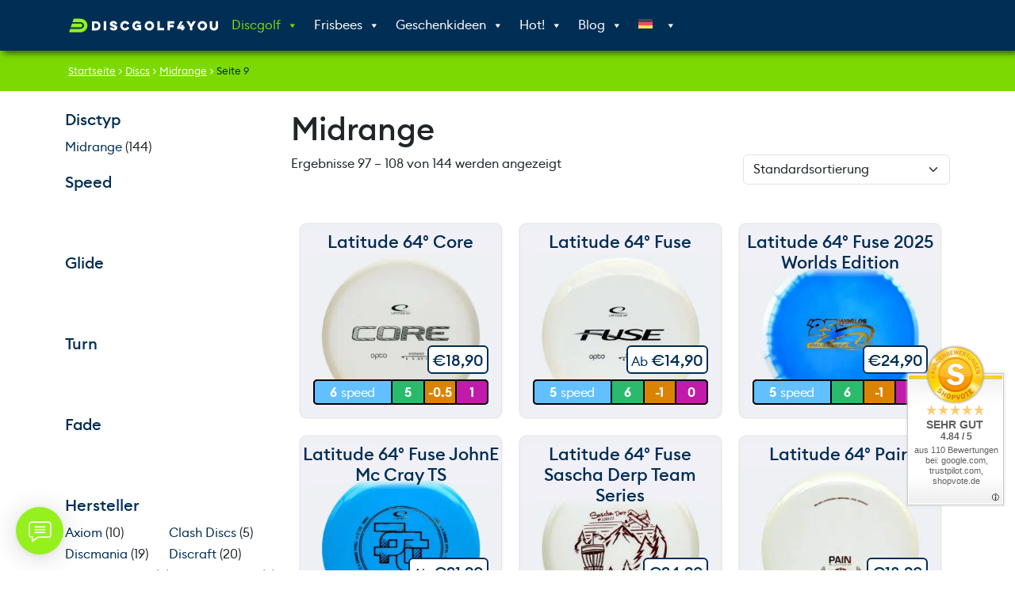

--- FILE ---
content_type: text/html; charset=UTF-8
request_url: https://discgolf4you.com/kat/midrange/page/9/
body_size: 47088
content:
<!doctype html><html lang="de-DE" prefix="og: https://ogp.me/ns#"><head><meta charset="UTF-8"><meta name="viewport" content="width=device-width, initial-scale=1"><link rel="preload" href="https://discgolf4you.com/wp-content/themes/bootcommerce-child-main/fonts/euclid_circular_b_regular.woff2" as="font" type="font/woff2" crossorigin><link rel="preload" href="https://discgolf4you.com/wp-content/themes/bootcommerce-child-main/fonts/euclid_circular_b_medium.woff2" as="font" type="font/woff2" crossorigin><link rel="profile" href="https://gmpg.org/xfn/11">  <script data-cfasync="false" data-pagespeed-no-defer>var gtm4wp_datalayer_name = "dataLayer";
	var dataLayer = dataLayer || [];
	const gtm4wp_use_sku_instead = 1;
	const gtm4wp_currency = 'EUR';
	const gtm4wp_product_per_impression = 10;
	const gtm4wp_clear_ecommerce = false;
	const gtm4wp_datalayer_max_timeout = 500;

	const gtm4wp_scrollerscript_debugmode         = false;
	const gtm4wp_scrollerscript_callbacktime      = 100;
	const gtm4wp_scrollerscript_readerlocation    = 150;
	const gtm4wp_scrollerscript_contentelementid  = "content";
	const gtm4wp_scrollerscript_scannertime       = 60;</script> <link rel="dns-prefetch" href="//api.convert.convesio.com" /><link media="all" href="https://discgolf4you.com/wp-content/cache/autoptimize/css/autoptimize_db129821ca86e650b85db236d1ac0ad9.css" rel="stylesheet"><link media="only screen and (max-width: 768px)" href="https://discgolf4you.com/wp-content/cache/autoptimize/css/autoptimize_6fe211f8bb15af76999ce9135805d7af.css" rel="stylesheet"><title>Midrange | Discgolf4you | Der Discgolf-Shop für dich!</title><meta name="description" content="Midrange - Discs wurden für besondere Genauigkeit, sowie Kontrolle entwickelt und bieten gute Einsatzmöglichkeiten für viele Würfe."/><meta name="robots" content="follow, noindex"/><meta property="og:locale" content="de_DE" /><meta property="og:type" content="article" /><meta property="og:title" content="Midrange | Discgolf4you | Der Discgolf-Shop für dich!" /><meta property="og:description" content="Midrange - Discs wurden für besondere Genauigkeit, sowie Kontrolle entwickelt und bieten gute Einsatzmöglichkeiten für viele Würfe." /><meta property="og:url" content="https://discgolf4you.com/kat/midrange/" /><meta property="og:site_name" content="discgolf4you.com" /><meta property="article:publisher" content="https://www.facebook.com/discgolf4you" /><meta name="twitter:card" content="summary_large_image" /><meta name="twitter:title" content="Midrange | Discgolf4you | Der Discgolf-Shop für dich!" /><meta name="twitter:description" content="Midrange - Discs wurden für besondere Genauigkeit, sowie Kontrolle entwickelt und bieten gute Einsatzmöglichkeiten für viele Würfe." /><meta name="twitter:label1" content="Produkte" /><meta name="twitter:data1" content="256" /> <script type="application/ld+json" class="rank-math-schema-pro">{"@context":"https://schema.org","@graph":[{"@type":"Organization","@id":"https://discgolf4you.com/#organization","name":"discgolf4you","sameAs":["https://www.facebook.com/discgolf4you"]},{"@type":"WebSite","@id":"https://discgolf4you.com/#website","url":"https://discgolf4you.com","name":"discgolf4you.com","publisher":{"@id":"https://discgolf4you.com/#organization"},"inLanguage":"de"},{"@type":"CollectionPage","@id":"https://discgolf4you.com/kat/midrange/#webpage","url":"https://discgolf4you.com/kat/midrange/","name":"Midrange | Discgolf4you | Der Discgolf-Shop f\u00fcr dich!","isPartOf":{"@id":"https://discgolf4you.com/#website"},"inLanguage":"de"}]}</script> <link rel='dns-prefetch' href='//widgets.shopvote.de' /><link rel='dns-prefetch' href='//cdn.jsdelivr.net' /><link rel='dns-prefetch' href='//capi-automation.s3.us-east-2.amazonaws.com' /><link rel='dns-prefetch' href='//api.convert.convesio.com' /><link rel='dns-prefetch' href='//executor.convert.convesio.com' /><link rel='dns-prefetch' href='//cdn.discgolf4you.com' /><link href='https://cdn.discgolf4you.com' rel='preconnect' /><link rel='preconnect' href='//cdn.discgolf4you.com' /><style id='wp-img-auto-sizes-contain-inline-css'>img:is([sizes=auto i],[sizes^="auto," i]){contain-intrinsic-size:3000px 1500px}
/*# sourceURL=wp-img-auto-sizes-contain-inline-css */</style><style id='global-styles-inline-css'>:root{--wp--preset--aspect-ratio--square: 1;--wp--preset--aspect-ratio--4-3: 4/3;--wp--preset--aspect-ratio--3-4: 3/4;--wp--preset--aspect-ratio--3-2: 3/2;--wp--preset--aspect-ratio--2-3: 2/3;--wp--preset--aspect-ratio--16-9: 16/9;--wp--preset--aspect-ratio--9-16: 9/16;--wp--preset--color--black: #000000;--wp--preset--color--cyan-bluish-gray: #abb8c3;--wp--preset--color--white: #ffffff;--wp--preset--color--pale-pink: #f78da7;--wp--preset--color--vivid-red: #cf2e2e;--wp--preset--color--luminous-vivid-orange: #ff6900;--wp--preset--color--luminous-vivid-amber: #fcb900;--wp--preset--color--light-green-cyan: #7bdcb5;--wp--preset--color--vivid-green-cyan: #00d084;--wp--preset--color--pale-cyan-blue: #8ed1fc;--wp--preset--color--vivid-cyan-blue: #0693e3;--wp--preset--color--vivid-purple: #9b51e0;--wp--preset--color--primary: var(--bs-primary);--wp--preset--color--secondary: var(--bs-secondary);--wp--preset--color--success: var(--bs-success);--wp--preset--color--info: var(--bs-info);--wp--preset--color--warning: var(--bs-warning);--wp--preset--color--danger: var(--bs-danger);--wp--preset--color--light: var(--bs-light);--wp--preset--color--dark: var(--bs-dark);--wp--preset--gradient--vivid-cyan-blue-to-vivid-purple: linear-gradient(135deg,rgb(6,147,227) 0%,rgb(155,81,224) 100%);--wp--preset--gradient--light-green-cyan-to-vivid-green-cyan: linear-gradient(135deg,rgb(122,220,180) 0%,rgb(0,208,130) 100%);--wp--preset--gradient--luminous-vivid-amber-to-luminous-vivid-orange: linear-gradient(135deg,rgb(252,185,0) 0%,rgb(255,105,0) 100%);--wp--preset--gradient--luminous-vivid-orange-to-vivid-red: linear-gradient(135deg,rgb(255,105,0) 0%,rgb(207,46,46) 100%);--wp--preset--gradient--very-light-gray-to-cyan-bluish-gray: linear-gradient(135deg,rgb(238,238,238) 0%,rgb(169,184,195) 100%);--wp--preset--gradient--cool-to-warm-spectrum: linear-gradient(135deg,rgb(74,234,220) 0%,rgb(151,120,209) 20%,rgb(207,42,186) 40%,rgb(238,44,130) 60%,rgb(251,105,98) 80%,rgb(254,248,76) 100%);--wp--preset--gradient--blush-light-purple: linear-gradient(135deg,rgb(255,206,236) 0%,rgb(152,150,240) 100%);--wp--preset--gradient--blush-bordeaux: linear-gradient(135deg,rgb(254,205,165) 0%,rgb(254,45,45) 50%,rgb(107,0,62) 100%);--wp--preset--gradient--luminous-dusk: linear-gradient(135deg,rgb(255,203,112) 0%,rgb(199,81,192) 50%,rgb(65,88,208) 100%);--wp--preset--gradient--pale-ocean: linear-gradient(135deg,rgb(255,245,203) 0%,rgb(182,227,212) 50%,rgb(51,167,181) 100%);--wp--preset--gradient--electric-grass: linear-gradient(135deg,rgb(202,248,128) 0%,rgb(113,206,126) 100%);--wp--preset--gradient--midnight: linear-gradient(135deg,rgb(2,3,129) 0%,rgb(40,116,252) 100%);--wp--preset--font-size--small: 13px;--wp--preset--font-size--medium: 20px;--wp--preset--font-size--large: 36px;--wp--preset--font-size--x-large: 42px;--wp--preset--spacing--20: 0.44rem;--wp--preset--spacing--30: 0.67rem;--wp--preset--spacing--40: 1rem;--wp--preset--spacing--50: 1.5rem;--wp--preset--spacing--60: 2.25rem;--wp--preset--spacing--70: 3.38rem;--wp--preset--spacing--80: 5.06rem;--wp--preset--shadow--natural: 6px 6px 9px rgba(0, 0, 0, 0.2);--wp--preset--shadow--deep: 12px 12px 50px rgba(0, 0, 0, 0.4);--wp--preset--shadow--sharp: 6px 6px 0px rgba(0, 0, 0, 0.2);--wp--preset--shadow--outlined: 6px 6px 0px -3px rgb(255, 255, 255), 6px 6px rgb(0, 0, 0);--wp--preset--shadow--crisp: 6px 6px 0px rgb(0, 0, 0);}:root { --wp--style--global--content-size: 840px;--wp--style--global--wide-size: 1100px; }:where(body) { margin: 0; }.wp-site-blocks > .alignleft { float: left; margin-right: 2em; }.wp-site-blocks > .alignright { float: right; margin-left: 2em; }.wp-site-blocks > .aligncenter { justify-content: center; margin-left: auto; margin-right: auto; }:where(.wp-site-blocks) > * { margin-block-start: 24px; margin-block-end: 0; }:where(.wp-site-blocks) > :first-child { margin-block-start: 0; }:where(.wp-site-blocks) > :last-child { margin-block-end: 0; }:root { --wp--style--block-gap: 24px; }:root :where(.is-layout-flow) > :first-child{margin-block-start: 0;}:root :where(.is-layout-flow) > :last-child{margin-block-end: 0;}:root :where(.is-layout-flow) > *{margin-block-start: 24px;margin-block-end: 0;}:root :where(.is-layout-constrained) > :first-child{margin-block-start: 0;}:root :where(.is-layout-constrained) > :last-child{margin-block-end: 0;}:root :where(.is-layout-constrained) > *{margin-block-start: 24px;margin-block-end: 0;}:root :where(.is-layout-flex){gap: 24px;}:root :where(.is-layout-grid){gap: 24px;}.is-layout-flow > .alignleft{float: left;margin-inline-start: 0;margin-inline-end: 2em;}.is-layout-flow > .alignright{float: right;margin-inline-start: 2em;margin-inline-end: 0;}.is-layout-flow > .aligncenter{margin-left: auto !important;margin-right: auto !important;}.is-layout-constrained > .alignleft{float: left;margin-inline-start: 0;margin-inline-end: 2em;}.is-layout-constrained > .alignright{float: right;margin-inline-start: 2em;margin-inline-end: 0;}.is-layout-constrained > .aligncenter{margin-left: auto !important;margin-right: auto !important;}.is-layout-constrained > :where(:not(.alignleft):not(.alignright):not(.alignfull)){max-width: var(--wp--style--global--content-size);margin-left: auto !important;margin-right: auto !important;}.is-layout-constrained > .alignwide{max-width: var(--wp--style--global--wide-size);}body .is-layout-flex{display: flex;}.is-layout-flex{flex-wrap: wrap;align-items: center;}.is-layout-flex > :is(*, div){margin: 0;}body .is-layout-grid{display: grid;}.is-layout-grid > :is(*, div){margin: 0;}body{padding-top: 0px;padding-right: 0px;padding-bottom: 0px;padding-left: 0px;}a:where(:not(.wp-element-button)){text-decoration: underline;}:root :where(.wp-element-button, .wp-block-button__link){background-color: #32373c;border-width: 0;color: #fff;font-family: inherit;font-size: inherit;font-style: inherit;font-weight: inherit;letter-spacing: inherit;line-height: inherit;padding-top: calc(0.667em + 2px);padding-right: calc(1.333em + 2px);padding-bottom: calc(0.667em + 2px);padding-left: calc(1.333em + 2px);text-decoration: none;text-transform: inherit;}.has-black-color{color: var(--wp--preset--color--black) !important;}.has-cyan-bluish-gray-color{color: var(--wp--preset--color--cyan-bluish-gray) !important;}.has-white-color{color: var(--wp--preset--color--white) !important;}.has-pale-pink-color{color: var(--wp--preset--color--pale-pink) !important;}.has-vivid-red-color{color: var(--wp--preset--color--vivid-red) !important;}.has-luminous-vivid-orange-color{color: var(--wp--preset--color--luminous-vivid-orange) !important;}.has-luminous-vivid-amber-color{color: var(--wp--preset--color--luminous-vivid-amber) !important;}.has-light-green-cyan-color{color: var(--wp--preset--color--light-green-cyan) !important;}.has-vivid-green-cyan-color{color: var(--wp--preset--color--vivid-green-cyan) !important;}.has-pale-cyan-blue-color{color: var(--wp--preset--color--pale-cyan-blue) !important;}.has-vivid-cyan-blue-color{color: var(--wp--preset--color--vivid-cyan-blue) !important;}.has-vivid-purple-color{color: var(--wp--preset--color--vivid-purple) !important;}.has-primary-color{color: var(--wp--preset--color--primary) !important;}.has-secondary-color{color: var(--wp--preset--color--secondary) !important;}.has-success-color{color: var(--wp--preset--color--success) !important;}.has-info-color{color: var(--wp--preset--color--info) !important;}.has-warning-color{color: var(--wp--preset--color--warning) !important;}.has-danger-color{color: var(--wp--preset--color--danger) !important;}.has-light-color{color: var(--wp--preset--color--light) !important;}.has-dark-color{color: var(--wp--preset--color--dark) !important;}.has-black-background-color{background-color: var(--wp--preset--color--black) !important;}.has-cyan-bluish-gray-background-color{background-color: var(--wp--preset--color--cyan-bluish-gray) !important;}.has-white-background-color{background-color: var(--wp--preset--color--white) !important;}.has-pale-pink-background-color{background-color: var(--wp--preset--color--pale-pink) !important;}.has-vivid-red-background-color{background-color: var(--wp--preset--color--vivid-red) !important;}.has-luminous-vivid-orange-background-color{background-color: var(--wp--preset--color--luminous-vivid-orange) !important;}.has-luminous-vivid-amber-background-color{background-color: var(--wp--preset--color--luminous-vivid-amber) !important;}.has-light-green-cyan-background-color{background-color: var(--wp--preset--color--light-green-cyan) !important;}.has-vivid-green-cyan-background-color{background-color: var(--wp--preset--color--vivid-green-cyan) !important;}.has-pale-cyan-blue-background-color{background-color: var(--wp--preset--color--pale-cyan-blue) !important;}.has-vivid-cyan-blue-background-color{background-color: var(--wp--preset--color--vivid-cyan-blue) !important;}.has-vivid-purple-background-color{background-color: var(--wp--preset--color--vivid-purple) !important;}.has-primary-background-color{background-color: var(--wp--preset--color--primary) !important;}.has-secondary-background-color{background-color: var(--wp--preset--color--secondary) !important;}.has-success-background-color{background-color: var(--wp--preset--color--success) !important;}.has-info-background-color{background-color: var(--wp--preset--color--info) !important;}.has-warning-background-color{background-color: var(--wp--preset--color--warning) !important;}.has-danger-background-color{background-color: var(--wp--preset--color--danger) !important;}.has-light-background-color{background-color: var(--wp--preset--color--light) !important;}.has-dark-background-color{background-color: var(--wp--preset--color--dark) !important;}.has-black-border-color{border-color: var(--wp--preset--color--black) !important;}.has-cyan-bluish-gray-border-color{border-color: var(--wp--preset--color--cyan-bluish-gray) !important;}.has-white-border-color{border-color: var(--wp--preset--color--white) !important;}.has-pale-pink-border-color{border-color: var(--wp--preset--color--pale-pink) !important;}.has-vivid-red-border-color{border-color: var(--wp--preset--color--vivid-red) !important;}.has-luminous-vivid-orange-border-color{border-color: var(--wp--preset--color--luminous-vivid-orange) !important;}.has-luminous-vivid-amber-border-color{border-color: var(--wp--preset--color--luminous-vivid-amber) !important;}.has-light-green-cyan-border-color{border-color: var(--wp--preset--color--light-green-cyan) !important;}.has-vivid-green-cyan-border-color{border-color: var(--wp--preset--color--vivid-green-cyan) !important;}.has-pale-cyan-blue-border-color{border-color: var(--wp--preset--color--pale-cyan-blue) !important;}.has-vivid-cyan-blue-border-color{border-color: var(--wp--preset--color--vivid-cyan-blue) !important;}.has-vivid-purple-border-color{border-color: var(--wp--preset--color--vivid-purple) !important;}.has-primary-border-color{border-color: var(--wp--preset--color--primary) !important;}.has-secondary-border-color{border-color: var(--wp--preset--color--secondary) !important;}.has-success-border-color{border-color: var(--wp--preset--color--success) !important;}.has-info-border-color{border-color: var(--wp--preset--color--info) !important;}.has-warning-border-color{border-color: var(--wp--preset--color--warning) !important;}.has-danger-border-color{border-color: var(--wp--preset--color--danger) !important;}.has-light-border-color{border-color: var(--wp--preset--color--light) !important;}.has-dark-border-color{border-color: var(--wp--preset--color--dark) !important;}.has-vivid-cyan-blue-to-vivid-purple-gradient-background{background: var(--wp--preset--gradient--vivid-cyan-blue-to-vivid-purple) !important;}.has-light-green-cyan-to-vivid-green-cyan-gradient-background{background: var(--wp--preset--gradient--light-green-cyan-to-vivid-green-cyan) !important;}.has-luminous-vivid-amber-to-luminous-vivid-orange-gradient-background{background: var(--wp--preset--gradient--luminous-vivid-amber-to-luminous-vivid-orange) !important;}.has-luminous-vivid-orange-to-vivid-red-gradient-background{background: var(--wp--preset--gradient--luminous-vivid-orange-to-vivid-red) !important;}.has-very-light-gray-to-cyan-bluish-gray-gradient-background{background: var(--wp--preset--gradient--very-light-gray-to-cyan-bluish-gray) !important;}.has-cool-to-warm-spectrum-gradient-background{background: var(--wp--preset--gradient--cool-to-warm-spectrum) !important;}.has-blush-light-purple-gradient-background{background: var(--wp--preset--gradient--blush-light-purple) !important;}.has-blush-bordeaux-gradient-background{background: var(--wp--preset--gradient--blush-bordeaux) !important;}.has-luminous-dusk-gradient-background{background: var(--wp--preset--gradient--luminous-dusk) !important;}.has-pale-ocean-gradient-background{background: var(--wp--preset--gradient--pale-ocean) !important;}.has-electric-grass-gradient-background{background: var(--wp--preset--gradient--electric-grass) !important;}.has-midnight-gradient-background{background: var(--wp--preset--gradient--midnight) !important;}.has-small-font-size{font-size: var(--wp--preset--font-size--small) !important;}.has-medium-font-size{font-size: var(--wp--preset--font-size--medium) !important;}.has-large-font-size{font-size: var(--wp--preset--font-size--large) !important;}.has-x-large-font-size{font-size: var(--wp--preset--font-size--x-large) !important;}
/*# sourceURL=global-styles-inline-css */</style><style id='woocommerce-inline-inline-css'>.woocommerce form .form-row .required { visibility: visible; }
/*# sourceURL=woocommerce-inline-inline-css */</style><link rel='stylesheet' id='megamenu-css' href='https://discgolf4you.com/wp-content/uploads/maxmegamenu/style_de.css' media='all' /><link rel='stylesheet' id='dashicons-css' href='https://discgolf4you.com/wp-includes/css/dashicons.min.css' media='all' /><style id='vi-wpvs-frontend-style-inline-css'>.vi-wpvs-variation-wrap.vi-wpvs-variation-wrap-vi_wpvs_button_design .vi-wpvs-option-wrap{transition: all 30ms ease-in-out;}.vi-wpvs-variation-wrap.vi-wpvs-variation-wrap-vi_wpvs_button_design .vi-wpvs-variation-button-select,.vi-wpvs-variation-wrap.vi-wpvs-variation-wrap-vi_wpvs_button_design .vi-wpvs-option-wrap{padding:7px 14px;font-size:13px;border-radius:3px;}.vi-wpvs-variation-wrap.vi-wpvs-variation-wrap-vi_wpvs_button_design .vi-wpvs-option-wrap .vi-wpvs-option:not(.vi-wpvs-option-select){border-radius: inherit;}.vi-wpvs-variation-wrap.vi-wpvs-variation-wrap-image.vi-wpvs-variation-wrap-vi_wpvs_button_design .vi-wpvs-option-wrap ,.vi-wpvs-variation-wrap.vi-wpvs-variation-wrap-variation_img.vi-wpvs-variation-wrap-vi_wpvs_button_design .vi-wpvs-option-wrap ,.vi-wpvs-variation-wrap.vi-wpvs-variation-wrap-color.vi-wpvs-variation-wrap-vi_wpvs_button_design .vi-wpvs-option-wrap{width: 48px;height:48px;}.vi-wpvs-variation-wrap.vi-wpvs-variation-wrap-image.vi-wpvs-variation-wrap-vi_wpvs_button_design .vi-wpvs-option-wrap.vi-wpvs-option-wrap-default .vi-wpvs-option,.vi-wpvs-variation-wrap.vi-wpvs-variation-wrap-variation_img.vi-wpvs-variation-wrap-vi_wpvs_button_design .vi-wpvs-option-wrap.vi-wpvs-option-wrap-default .vi-wpvs-option,.vi-wpvs-variation-wrap.vi-wpvs-variation-wrap-color.vi-wpvs-variation-wrap-vi_wpvs_button_design .vi-wpvs-option-wrap.vi-wpvs-option-wrap-default .vi-wpvs-option{width: 46px;height:46px;}.vi-wpvs-variation-wrap.vi-wpvs-variation-wrap-image.vi-wpvs-variation-wrap-vi_wpvs_button_design .vi-wpvs-option-wrap.vi-wpvs-option-wrap-hover .vi-wpvs-option,.vi-wpvs-variation-wrap.vi-wpvs-variation-wrap-variation_img.vi-wpvs-variation-wrap-vi_wpvs_button_design .vi-wpvs-option-wrap.vi-wpvs-option-wrap-hover .vi-wpvs-option,.vi-wpvs-variation-wrap.vi-wpvs-variation-wrap-color.vi-wpvs-variation-wrap-vi_wpvs_button_design .vi-wpvs-option-wrap.vi-wpvs-option-wrap-hover .vi-wpvs-option{width: 46px;height:46px;}.vi-wpvs-variation-wrap.vi-wpvs-variation-wrap-image.vi-wpvs-variation-wrap-vi_wpvs_button_design .vi-wpvs-option-wrap.vi-wpvs-option-wrap-selected .vi-wpvs-option,.vi-wpvs-variation-wrap.vi-wpvs-variation-wrap-variation_img.vi-wpvs-variation-wrap-vi_wpvs_button_design .vi-wpvs-option-wrap.vi-wpvs-option-wrap-selected .vi-wpvs-option,.vi-wpvs-variation-wrap.vi-wpvs-variation-wrap-color.vi-wpvs-variation-wrap-vi_wpvs_button_design .vi-wpvs-option-wrap.vi-wpvs-option-wrap-selected .vi-wpvs-option{width: 46px;height:46px;}.vi-wpvs-variation-wrap.vi-wpvs-variation-wrap-vi_wpvs_button_design .vi-wpvs-option-wrap.vi-wpvs-option-wrap-selected{box-shadow:  0 0 0 1px rgba(0, 46, 85, 1) inset;}.vi-wpvs-variation-wrap.vi-wpvs-variation-wrap-vi_wpvs_button_design .vi-wpvs-variation-wrap-select-wrap .vi-wpvs-option-wrap.vi-wpvs-option-wrap-selected{box-shadow:  0 0 0 1px rgba(0, 46, 85, 1)inset;}.vi-wpvs-variation-wrap.vi-wpvs-variation-wrap-vi_wpvs_button_design .vi-wpvs-option-wrap.vi-wpvs-option-wrap-selected{color:rgba(255, 255, 255, 1);background:rgba(0, 46, 85, 1);border-radius:3px;}.vi-wpvs-variation-wrap.vi-wpvs-variation-wrap-vi_wpvs_button_design .vi-wpvs-option-wrap.vi-wpvs-option-wrap-selected .vi-wpvs-option{color:rgba(255, 255, 255, 1);}.vi-wpvs-variation-wrap.vi-wpvs-variation-wrap-vi_wpvs_button_design .vi-wpvs-option-wrap.vi-wpvs-option-wrap-hover{box-shadow:  0 0 0 1px rgba(0, 46, 85, 1) inset;}.vi-wpvs-variation-wrap.vi-wpvs-variation-wrap-vi_wpvs_button_design .vi-wpvs-variation-wrap-select-wrap .vi-wpvs-option-wrap.vi-wpvs-option-wrap-hover{box-shadow:  0 0 0 1px rgba(0, 46, 85, 1) inset;}.vi-wpvs-variation-wrap.vi-wpvs-variation-wrap-vi_wpvs_button_design .vi-wpvs-option-wrap.vi-wpvs-option-wrap-hover{color:rgba(255, 255, 255, 1);background:rgba(0, 46, 85, 1);border-radius:3px;}.vi-wpvs-variation-wrap.vi-wpvs-variation-wrap-vi_wpvs_button_design .vi-wpvs-option-wrap.vi-wpvs-option-wrap-hover .vi-wpvs-option{color:rgba(255, 255, 255, 1);}.vi-wpvs-variation-wrap.vi-wpvs-variation-wrap-vi_wpvs_button_design .vi-wpvs-option-wrap.vi-wpvs-option-wrap-default{box-shadow:  0 0 0 1px rgba(0, 46, 85, 1) inset;}.vi-wpvs-variation-wrap.vi-wpvs-variation-wrap-vi_wpvs_button_design .vi-wpvs-variation-wrap-select-wrap .vi-wpvs-option-wrap.vi-wpvs-option-wrap-default{box-shadow:  0 0 0 1px rgba(0, 46, 85, 1) ;}.vi-wpvs-variation-wrap.vi-wpvs-variation-wrap-vi_wpvs_button_design .vi-wpvs-option-wrap.vi-wpvs-option-wrap-default{color:rgba(0, 46, 85, 1);background:#ffffff;border-radius:3px;}.vi-wpvs-variation-wrap.vi-wpvs-variation-wrap-vi_wpvs_button_design .vi-wpvs-option-wrap.vi-wpvs-option-wrap-default .vi-wpvs-option{color:rgba(0, 46, 85, 1);}.vi-wpvs-variation-wrap.vi-wpvs-variation-wrap-vi_wpvs_button_design .vi-wpvs-option-wrap .vi-wpvs-option-tooltip{display: none;}.vi-wpvs-variation-wrap-loop.vi-wpvs-variation-wrap.vi-wpvs-variation-wrap-vi_wpvs_button_design .vi-wpvs-variation-button-select,.vi-wpvs-variation-wrap-loop.vi-wpvs-variation-wrap.vi-wpvs-variation-wrap-vi_wpvs_button_design .vi-wpvs-option-wrap{font-size:9px;}.vi-wpvs-variation-wrap-loop.vi-wpvs-variation-wrap.vi-wpvs-variation-wrap-image.vi-wpvs-variation-wrap-vi_wpvs_button_design .vi-wpvs-option-wrap ,.vi-wpvs-variation-wrap-loop.vi-wpvs-variation-wrap.vi-wpvs-variation-wrap-variation_img.vi-wpvs-variation-wrap-vi_wpvs_button_design .vi-wpvs-option-wrap ,.vi-wpvs-variation-wrap-loop.vi-wpvs-variation-wrap.vi-wpvs-variation-wrap-color.vi-wpvs-variation-wrap-vi_wpvs_button_design .vi-wpvs-option-wrap{width: 36px !important;height:36px !important;}.vi-wpvs-variation-wrap-loop.vi-wpvs-variation-wrap.vi-wpvs-variation-wrap-image.vi-wpvs-variation-wrap-vi_wpvs_button_design .vi-wpvs-option-wrap.vi-wpvs-option-wrap-default .vi-wpvs-option,.vi-wpvs-variation-wrap-loop.vi-wpvs-variation-wrap.vi-wpvs-variation-wrap-variation_img.vi-wpvs-variation-wrap-vi_wpvs_button_design .vi-wpvs-option-wrap.vi-wpvs-option-wrap-default .vi-wpvs-option,.vi-wpvs-variation-wrap-loop.vi-wpvs-variation-wrap.vi-wpvs-variation-wrap-color.vi-wpvs-variation-wrap-vi_wpvs_button_design .vi-wpvs-option-wrap.vi-wpvs-option-wrap-default .vi-wpvs-option{width: 34px;height:34px;}.vi-wpvs-variation-wrap-loop.vi-wpvs-variation-wrap.vi-wpvs-variation-wrap-image.vi-wpvs-variation-wrap-vi_wpvs_button_design .vi-wpvs-option-wrap.vi-wpvs-option-wrap-hover .vi-wpvs-option,.vi-wpvs-variation-wrap-loop.vi-wpvs-variation-wrap.vi-wpvs-variation-wrap-variation_img.vi-wpvs-variation-wrap-vi_wpvs_button_design .vi-wpvs-option-wrap.vi-wpvs-option-wrap-hover .vi-wpvs-option,.vi-wpvs-variation-wrap-loop.vi-wpvs-variation-wrap.vi-wpvs-variation-wrap-color.vi-wpvs-variation-wrap-vi_wpvs_button_design .vi-wpvs-option-wrap.vi-wpvs-option-wrap-hover .vi-wpvs-option{width: 34px;height:34px;}.vi-wpvs-variation-wrap-loop.vi-wpvs-variation-wrap.vi-wpvs-variation-wrap-image.vi-wpvs-variation-wrap-vi_wpvs_button_design .vi-wpvs-option-wrap.vi-wpvs-option-wrap-selected .vi-wpvs-option,.vi-wpvs-variation-wrap-loop.vi-wpvs-variation-wrap.vi-wpvs-variation-wrap-variation_img.vi-wpvs-variation-wrap-vi_wpvs_button_design .vi-wpvs-option-wrap.vi-wpvs-option-wrap-selected .vi-wpvs-option,.vi-wpvs-variation-wrap-loop.vi-wpvs-variation-wrap.vi-wpvs-variation-wrap-color.vi-wpvs-variation-wrap-vi_wpvs_button_design .vi-wpvs-option-wrap.vi-wpvs-option-wrap-selected .vi-wpvs-option{width: 34px;height:34px;}.vi-wpvs-variation-wrap-loop.vi-wpvs-variation-wrap.vi-wpvs-variation-wrap-vi_wpvs_button_design .vi-wpvs-option-wrap.vi-wpvs-option-wrap-selected{border-radius:2.25px;}@media screen and (max-width:600px){.vi-wpvs-variation-wrap.vi-wpvs-variation-wrap-vi_wpvs_button_design .vi-wpvs-variation-button-select,.vi-wpvs-variation-wrap.vi-wpvs-variation-wrap-vi_wpvs_button_design .vi-wpvs-option-wrap{font-size:11px;}.vi-wpvs-variation-wrap.vi-wpvs-variation-wrap-image.vi-wpvs-variation-wrap-vi_wpvs_button_design .vi-wpvs-option-wrap ,.vi-wpvs-variation-wrap.vi-wpvs-variation-wrap-variation_img.vi-wpvs-variation-wrap-vi_wpvs_button_design .vi-wpvs-option-wrap ,.vi-wpvs-variation-wrap.vi-wpvs-variation-wrap-color.vi-wpvs-variation-wrap-vi_wpvs_button_design .vi-wpvs-option-wrap{width: 40.8px;height:40.8px;}.vi-wpvs-variation-wrap.vi-wpvs-variation-wrap-image.vi-wpvs-variation-wrap-vi_wpvs_button_design .vi-wpvs-option-wrap.vi-wpvs-option-wrap-default .vi-wpvs-option,.vi-wpvs-variation-wrap.vi-wpvs-variation-wrap-variation_img.vi-wpvs-variation-wrap-vi_wpvs_button_design .vi-wpvs-option-wrap.vi-wpvs-option-wrap-default .vi-wpvs-option,.vi-wpvs-variation-wrap.vi-wpvs-variation-wrap-color.vi-wpvs-variation-wrap-vi_wpvs_button_design .vi-wpvs-option-wrap.vi-wpvs-option-wrap-default .vi-wpvs-option{width: 32.68px;height:32.68px;}.vi-wpvs-variation-wrap.vi-wpvs-variation-wrap-image.vi-wpvs-variation-wrap-vi_wpvs_button_design .vi-wpvs-option-wrap.vi-wpvs-option-wrap-hover .vi-wpvs-option,.vi-wpvs-variation-wrap.vi-wpvs-variation-wrap-variation_img.vi-wpvs-variation-wrap-vi_wpvs_button_design .vi-wpvs-option-wrap.vi-wpvs-option-wrap-hover .vi-wpvs-option,.vi-wpvs-variation-wrap.vi-wpvs-variation-wrap-color.vi-wpvs-variation-wrap-vi_wpvs_button_design .vi-wpvs-option-wrap.vi-wpvs-option-wrap-hover .vi-wpvs-option{width: 32.68px;height:32.68px;}.vi-wpvs-variation-wrap.vi-wpvs-variation-wrap-image.vi-wpvs-variation-wrap-vi_wpvs_button_design .vi-wpvs-option-wrap.vi-wpvs-option-wrap-selected .vi-wpvs-option,.vi-wpvs-variation-wrap.vi-wpvs-variation-wrap-variation_img.vi-wpvs-variation-wrap-vi_wpvs_button_design .vi-wpvs-option-wrap.vi-wpvs-option-wrap-selected .vi-wpvs-option,.vi-wpvs-variation-wrap.vi-wpvs-variation-wrap-color.vi-wpvs-variation-wrap-vi_wpvs_button_design .vi-wpvs-option-wrap.vi-wpvs-option-wrap-selected .vi-wpvs-option{width: 32.68px;height:32.68px;}.vi-wpvs-variation-wrap.vi-wpvs-variation-wrap-vi_wpvs_button_design .vi-wpvs-option-wrap.vi-wpvs-option-wrap-selected{border-radius:2.55px;}}.vi-wpvs-variation-wrap.vi-wpvs-variation-wrap-vi_wpvs_color_design .vi-wpvs-option-wrap{transition: all 30ms ease-in-out;}.vi-wpvs-variation-wrap.vi-wpvs-variation-wrap-vi_wpvs_color_design .vi-wpvs-variation-button-select,.vi-wpvs-variation-wrap.vi-wpvs-variation-wrap-vi_wpvs_color_design .vi-wpvs-option-wrap{height:24px;width:24px;padding:4px;font-size:13px;border-radius:20px;}.vi-wpvs-variation-wrap.vi-wpvs-variation-wrap-vi_wpvs_color_design .vi-wpvs-option-wrap .vi-wpvs-option:not(.vi-wpvs-option-select){border-radius: inherit;}.vi-wpvs-variation-wrap.vi-wpvs-variation-wrap-image.vi-wpvs-variation-wrap-vi_wpvs_color_design .vi-wpvs-option-wrap.vi-wpvs-option-wrap-hover .vi-wpvs-option,.vi-wpvs-variation-wrap.vi-wpvs-variation-wrap-variation_img.vi-wpvs-variation-wrap-vi_wpvs_color_design .vi-wpvs-option-wrap.vi-wpvs-option-wrap-hover .vi-wpvs-option,.vi-wpvs-variation-wrap.vi-wpvs-variation-wrap-color.vi-wpvs-variation-wrap-vi_wpvs_color_design .vi-wpvs-option-wrap.vi-wpvs-option-wrap-hover .vi-wpvs-option{width: 22px;height:22px;}.vi-wpvs-variation-wrap.vi-wpvs-variation-wrap-image.vi-wpvs-variation-wrap-vi_wpvs_color_design .vi-wpvs-option-wrap.vi-wpvs-option-wrap-selected .vi-wpvs-option,.vi-wpvs-variation-wrap.vi-wpvs-variation-wrap-variation_img.vi-wpvs-variation-wrap-vi_wpvs_color_design .vi-wpvs-option-wrap.vi-wpvs-option-wrap-selected .vi-wpvs-option,.vi-wpvs-variation-wrap.vi-wpvs-variation-wrap-color.vi-wpvs-variation-wrap-vi_wpvs_color_design .vi-wpvs-option-wrap.vi-wpvs-option-wrap-selected .vi-wpvs-option{width: 18px;height:18px;}.vi-wpvs-variation-wrap.vi-wpvs-variation-wrap-vi_wpvs_color_design .vi-wpvs-option-wrap.vi-wpvs-option-wrap-selected{box-shadow:  0 0 0 3px rgba(0, 0, 0, 1) inset;}.vi-wpvs-variation-wrap.vi-wpvs-variation-wrap-vi_wpvs_color_design .vi-wpvs-variation-wrap-select-wrap .vi-wpvs-option-wrap.vi-wpvs-option-wrap-selected{box-shadow:  0 0 0 3px rgba(0, 0, 0, 1)inset;}.vi-wpvs-variation-wrap.vi-wpvs-variation-wrap-vi_wpvs_color_design .vi-wpvs-option-wrap.vi-wpvs-option-wrap-selected{background:rgba(255, 255, 255, 0);border-radius:20px;}.vi-wpvs-variation-wrap.vi-wpvs-variation-wrap-vi_wpvs_color_design .vi-wpvs-option-wrap.vi-wpvs-option-wrap-hover{box-shadow:  0 0 0 1px rgba(0, 0, 0, 1) inset;}.vi-wpvs-variation-wrap.vi-wpvs-variation-wrap-vi_wpvs_color_design .vi-wpvs-variation-wrap-select-wrap .vi-wpvs-option-wrap.vi-wpvs-option-wrap-hover{box-shadow:  0 0 0 1px rgba(0, 0, 0, 1) inset;}.vi-wpvs-variation-wrap.vi-wpvs-variation-wrap-vi_wpvs_color_design .vi-wpvs-option-wrap.vi-wpvs-option-wrap-hover{background:rgba(0, 0, 0, 0);border-radius:20px;}.vi-wpvs-variation-wrap.vi-wpvs-variation-wrap-vi_wpvs_color_design .vi-wpvs-option-wrap.vi-wpvs-option-wrap-default{box-shadow:  0px 4px 2px -2px rgba(238, 238, 238, 1);}.vi-wpvs-variation-wrap.vi-wpvs-variation-wrap-vi_wpvs_color_design .vi-wpvs-variation-wrap-select-wrap .vi-wpvs-option-wrap.vi-wpvs-option-wrap-default{box-shadow:  0px 4px 2px -2px rgba(238, 238, 238, 1);}.vi-wpvs-variation-wrap.vi-wpvs-variation-wrap-vi_wpvs_color_design .vi-wpvs-option-wrap.vi-wpvs-option-wrap-default{background:rgba(234, 239, 242, 1);border-radius:20px;}.vi-wpvs-variation-wrap.vi-wpvs-variation-wrap-vi_wpvs_color_design .vi-wpvs-option-wrap.vi-wpvs-option-wrap-out-of-stock,
.vi-wpvs-variation-wrap.vi-wpvs-variation-wrap-vi_wpvs_color_design .vi-wpvs-option-wrap.vi-wpvs-option-wrap-out-of-stock-attribute,
.vi-wpvs-variation-wrap.vi-wpvs-variation-wrap-vi_wpvs_color_design .vi-wpvs-option-wrap.vi-wpvs-option-wrap-disable{z-index:1}.vi-wpvs-variation-wrap.vi-wpvs-variation-wrap-vi_wpvs_color_design .vi-wpvs-option-wrap .vi-wpvs-option-tooltip{min-width: 100px;height: auto;padding: 5px 8px;}.vi-wpvs-variation-wrap.vi-wpvs-variation-wrap-vi_wpvs_color_design .vi-wpvs-option-wrap .vi-wpvs-option-tooltip{font-size:14px;border-radius:3px;}.vi-wpvs-variation-wrap.vi-wpvs-variation-wrap-vi_wpvs_color_design .vi-wpvs-option-wrap .vi-wpvs-option-tooltip,.vi-wpvs-variation-wrap.vi-wpvs-variation-wrap-vi_wpvs_color_design .vi-wpvs-option-wrap .vi-wpvs-option-tooltip span{color:#222222 !important;background:#ffffff !important;}.vi-wpvs-variation-wrap.vi-wpvs-variation-wrap-vi_wpvs_color_design .vi-wpvs-option-wrap .vi-wpvs-option-tooltip::after{border-width: 5px;border-style: solid;margin-left: -5px;margin-top: -1px;border-color: #ffffff transparent transparent transparent;}.vi-wpvs-variation-wrap.vi-wpvs-variation-wrap-vi_wpvs_color_design .vi-wpvs-option-wrap .vi-wpvs-option-tooltip{border: 1px solid #cccccc;}.vi-wpvs-variation-wrap.vi-wpvs-variation-wrap-vi_wpvs_color_design .vi-wpvs-option-wrap .vi-wpvs-option-tooltip::before{border-width: 6px;border-style: solid;margin-left: -6px;border-color: #cccccc transparent transparent transparent;}.vi-wpvs-variation-wrap-loop.vi-wpvs-variation-wrap.vi-wpvs-variation-wrap-vi_wpvs_color_design .vi-wpvs-variation-button-select,.vi-wpvs-variation-wrap-loop.vi-wpvs-variation-wrap.vi-wpvs-variation-wrap-vi_wpvs_color_design .vi-wpvs-option-wrap{height:20px;width:20px;font-size:11px;}.vi-wpvs-variation-wrap-loop.vi-wpvs-variation-wrap-slider.vi-wpvs-variation-wrap.vi-wpvs-variation-wrap-vi_wpvs_color_design .vi-wpvs-option-wrap{height:20.4px !important;width:20.4px !important;}.vi-wpvs-variation-wrap-loop.vi-wpvs-variation-wrap.vi-wpvs-variation-wrap-image.vi-wpvs-variation-wrap-vi_wpvs_color_design .vi-wpvs-option-wrap.vi-wpvs-option-wrap-hover .vi-wpvs-option,.vi-wpvs-variation-wrap-loop.vi-wpvs-variation-wrap.vi-wpvs-variation-wrap-variation_img.vi-wpvs-variation-wrap-vi_wpvs_color_design .vi-wpvs-option-wrap.vi-wpvs-option-wrap-hover .vi-wpvs-option,.vi-wpvs-variation-wrap-loop.vi-wpvs-variation-wrap.vi-wpvs-variation-wrap-color.vi-wpvs-variation-wrap-vi_wpvs_color_design .vi-wpvs-option-wrap.vi-wpvs-option-wrap-hover .vi-wpvs-option{width: 18.4px;height:18.4px;}.vi-wpvs-variation-wrap-loop.vi-wpvs-variation-wrap.vi-wpvs-variation-wrap-image.vi-wpvs-variation-wrap-vi_wpvs_color_design .vi-wpvs-option-wrap.vi-wpvs-option-wrap-selected .vi-wpvs-option,.vi-wpvs-variation-wrap-loop.vi-wpvs-variation-wrap.vi-wpvs-variation-wrap-variation_img.vi-wpvs-variation-wrap-vi_wpvs_color_design .vi-wpvs-option-wrap.vi-wpvs-option-wrap-selected .vi-wpvs-option,.vi-wpvs-variation-wrap-loop.vi-wpvs-variation-wrap.vi-wpvs-variation-wrap-color.vi-wpvs-variation-wrap-vi_wpvs_color_design .vi-wpvs-option-wrap.vi-wpvs-option-wrap-selected .vi-wpvs-option{width: 14.4px;height:14.4px;}.vi-wpvs-variation-wrap-loop.vi-wpvs-variation-wrap.vi-wpvs-variation-wrap-vi_wpvs_color_design .vi-wpvs-option-wrap.vi-wpvs-option-wrap-selected{border-radius:17px;}@media screen and (max-width:600px){.vi-wpvs-variation-wrap.vi-wpvs-variation-wrap-vi_wpvs_color_design .vi-wpvs-variation-button-select,.vi-wpvs-variation-wrap.vi-wpvs-variation-wrap-vi_wpvs_color_design .vi-wpvs-option-wrap{width:24px;height:24px;font-size:13px;}.vi-wpvs-variation-wrap.vi-wpvs-variation-wrap-image.vi-wpvs-variation-wrap-vi_wpvs_color_design .vi-wpvs-option-wrap.vi-wpvs-option-wrap-hover .vi-wpvs-option,.vi-wpvs-variation-wrap.vi-wpvs-variation-wrap-variation_img.vi-wpvs-variation-wrap-vi_wpvs_color_design .vi-wpvs-option-wrap.vi-wpvs-option-wrap-hover .vi-wpvs-option,.vi-wpvs-variation-wrap.vi-wpvs-variation-wrap-color.vi-wpvs-variation-wrap-vi_wpvs_color_design .vi-wpvs-option-wrap.vi-wpvs-option-wrap-hover .vi-wpvs-option{width: 22px;height:22px;}.vi-wpvs-variation-wrap.vi-wpvs-variation-wrap-image.vi-wpvs-variation-wrap-vi_wpvs_color_design .vi-wpvs-option-wrap.vi-wpvs-option-wrap-selected .vi-wpvs-option,.vi-wpvs-variation-wrap.vi-wpvs-variation-wrap-variation_img.vi-wpvs-variation-wrap-vi_wpvs_color_design .vi-wpvs-option-wrap.vi-wpvs-option-wrap-selected .vi-wpvs-option,.vi-wpvs-variation-wrap.vi-wpvs-variation-wrap-color.vi-wpvs-variation-wrap-vi_wpvs_color_design .vi-wpvs-option-wrap.vi-wpvs-option-wrap-selected .vi-wpvs-option{width: 18px;height:18px;}.vi-wpvs-variation-wrap.vi-wpvs-variation-wrap-vi_wpvs_color_design .vi-wpvs-option-wrap.vi-wpvs-option-wrap-selected{border-radius:20px;}}.vi-wpvs-variation-wrap.vi-wpvs-variation-wrap-vi_wpvs_image_design .vi-wpvs-option-wrap{transition: all 30ms ease-in-out;}.vi-wpvs-variation-wrap.vi-wpvs-variation-wrap-vi_wpvs_image_design .vi-wpvs-variation-button-select,.vi-wpvs-variation-wrap.vi-wpvs-variation-wrap-vi_wpvs_image_design .vi-wpvs-option-wrap{height:50px;width:50px;padding:4px;font-size:13px;}.vi-wpvs-variation-wrap.vi-wpvs-variation-wrap-vi_wpvs_image_design .vi-wpvs-option-wrap .vi-wpvs-option:not(.vi-wpvs-option-select){border-radius: inherit;}.vi-wpvs-variation-wrap.vi-wpvs-variation-wrap-image.vi-wpvs-variation-wrap-vi_wpvs_image_design .vi-wpvs-option-wrap.vi-wpvs-option-wrap-default .vi-wpvs-option,.vi-wpvs-variation-wrap.vi-wpvs-variation-wrap-variation_img.vi-wpvs-variation-wrap-vi_wpvs_image_design .vi-wpvs-option-wrap.vi-wpvs-option-wrap-default .vi-wpvs-option,.vi-wpvs-variation-wrap.vi-wpvs-variation-wrap-color.vi-wpvs-variation-wrap-vi_wpvs_image_design .vi-wpvs-option-wrap.vi-wpvs-option-wrap-default .vi-wpvs-option{width: 48px;height:48px;}.vi-wpvs-variation-wrap.vi-wpvs-variation-wrap-image.vi-wpvs-variation-wrap-vi_wpvs_image_design .vi-wpvs-option-wrap.vi-wpvs-option-wrap-hover .vi-wpvs-option,.vi-wpvs-variation-wrap.vi-wpvs-variation-wrap-variation_img.vi-wpvs-variation-wrap-vi_wpvs_image_design .vi-wpvs-option-wrap.vi-wpvs-option-wrap-hover .vi-wpvs-option,.vi-wpvs-variation-wrap.vi-wpvs-variation-wrap-color.vi-wpvs-variation-wrap-vi_wpvs_image_design .vi-wpvs-option-wrap.vi-wpvs-option-wrap-hover .vi-wpvs-option{width: 48px;height:48px;}.vi-wpvs-variation-wrap.vi-wpvs-variation-wrap-image.vi-wpvs-variation-wrap-vi_wpvs_image_design .vi-wpvs-option-wrap.vi-wpvs-option-wrap-selected .vi-wpvs-option,.vi-wpvs-variation-wrap.vi-wpvs-variation-wrap-variation_img.vi-wpvs-variation-wrap-vi_wpvs_image_design .vi-wpvs-option-wrap.vi-wpvs-option-wrap-selected .vi-wpvs-option,.vi-wpvs-variation-wrap.vi-wpvs-variation-wrap-color.vi-wpvs-variation-wrap-vi_wpvs_image_design .vi-wpvs-option-wrap.vi-wpvs-option-wrap-selected .vi-wpvs-option{width: 48px;height:48px;}.vi-wpvs-variation-wrap.vi-wpvs-variation-wrap-vi_wpvs_image_design .vi-wpvs-option-wrap.vi-wpvs-option-wrap-selected{box-shadow:  0 0 0 1px rgba(33, 33, 33, 1) inset;}.vi-wpvs-variation-wrap.vi-wpvs-variation-wrap-vi_wpvs_image_design .vi-wpvs-variation-wrap-select-wrap .vi-wpvs-option-wrap.vi-wpvs-option-wrap-selected{box-shadow:  0 0 0 1px rgba(33, 33, 33, 1)inset;}.vi-wpvs-variation-wrap.vi-wpvs-variation-wrap-vi_wpvs_image_design .vi-wpvs-option-wrap.vi-wpvs-option-wrap-hover{box-shadow:  0 0 0 1px rgba(33, 33, 33, 1) inset;}.vi-wpvs-variation-wrap.vi-wpvs-variation-wrap-vi_wpvs_image_design .vi-wpvs-variation-wrap-select-wrap .vi-wpvs-option-wrap.vi-wpvs-option-wrap-hover{box-shadow:  0 0 0 1px rgba(33, 33, 33, 1) inset;}.vi-wpvs-variation-wrap.vi-wpvs-variation-wrap-vi_wpvs_image_design .vi-wpvs-option-wrap.vi-wpvs-option-wrap-default{box-shadow:  0 0 0 1px rgba(238, 238, 238, 1) inset;}.vi-wpvs-variation-wrap.vi-wpvs-variation-wrap-vi_wpvs_image_design .vi-wpvs-variation-wrap-select-wrap .vi-wpvs-option-wrap.vi-wpvs-option-wrap-default{box-shadow:  0 0 0 1px rgba(238, 238, 238, 1) ;}.vi-wpvs-variation-wrap.vi-wpvs-variation-wrap-vi_wpvs_image_design .vi-wpvs-option-wrap.vi-wpvs-option-wrap-default{background:rgba(255, 255, 255, 1);}.vi-wpvs-variation-wrap.vi-wpvs-variation-wrap-vi_wpvs_image_design .vi-wpvs-option-wrap .vi-wpvs-option-tooltip{display: none;}.vi-wpvs-variation-wrap-loop.vi-wpvs-variation-wrap.vi-wpvs-variation-wrap-vi_wpvs_image_design .vi-wpvs-variation-button-select,.vi-wpvs-variation-wrap-loop.vi-wpvs-variation-wrap.vi-wpvs-variation-wrap-vi_wpvs_image_design .vi-wpvs-option-wrap{height:37px;width:37px;font-size:9px;}.vi-wpvs-variation-wrap-loop.vi-wpvs-variation-wrap-slider.vi-wpvs-variation-wrap.vi-wpvs-variation-wrap-vi_wpvs_image_design .vi-wpvs-option-wrap{height:37.5px !important;width:37.5px !important;}.vi-wpvs-variation-wrap-loop.vi-wpvs-variation-wrap.vi-wpvs-variation-wrap-image.vi-wpvs-variation-wrap-vi_wpvs_image_design .vi-wpvs-option-wrap.vi-wpvs-option-wrap-default .vi-wpvs-option,.vi-wpvs-variation-wrap-loop.vi-wpvs-variation-wrap.vi-wpvs-variation-wrap-variation_img.vi-wpvs-variation-wrap-vi_wpvs_image_design .vi-wpvs-option-wrap.vi-wpvs-option-wrap-default .vi-wpvs-option,.vi-wpvs-variation-wrap-loop.vi-wpvs-variation-wrap.vi-wpvs-variation-wrap-color.vi-wpvs-variation-wrap-vi_wpvs_image_design .vi-wpvs-option-wrap.vi-wpvs-option-wrap-default .vi-wpvs-option{width: 35.5px;height:35.5px;}.vi-wpvs-variation-wrap-loop.vi-wpvs-variation-wrap.vi-wpvs-variation-wrap-image.vi-wpvs-variation-wrap-vi_wpvs_image_design .vi-wpvs-option-wrap.vi-wpvs-option-wrap-hover .vi-wpvs-option,.vi-wpvs-variation-wrap-loop.vi-wpvs-variation-wrap.vi-wpvs-variation-wrap-variation_img.vi-wpvs-variation-wrap-vi_wpvs_image_design .vi-wpvs-option-wrap.vi-wpvs-option-wrap-hover .vi-wpvs-option,.vi-wpvs-variation-wrap-loop.vi-wpvs-variation-wrap.vi-wpvs-variation-wrap-color.vi-wpvs-variation-wrap-vi_wpvs_image_design .vi-wpvs-option-wrap.vi-wpvs-option-wrap-hover .vi-wpvs-option{width: 35.5px;height:35.5px;}.vi-wpvs-variation-wrap-loop.vi-wpvs-variation-wrap.vi-wpvs-variation-wrap-image.vi-wpvs-variation-wrap-vi_wpvs_image_design .vi-wpvs-option-wrap.vi-wpvs-option-wrap-selected .vi-wpvs-option,.vi-wpvs-variation-wrap-loop.vi-wpvs-variation-wrap.vi-wpvs-variation-wrap-variation_img.vi-wpvs-variation-wrap-vi_wpvs_image_design .vi-wpvs-option-wrap.vi-wpvs-option-wrap-selected .vi-wpvs-option,.vi-wpvs-variation-wrap-loop.vi-wpvs-variation-wrap.vi-wpvs-variation-wrap-color.vi-wpvs-variation-wrap-vi_wpvs_image_design .vi-wpvs-option-wrap.vi-wpvs-option-wrap-selected .vi-wpvs-option{width: 35.5px;height:35.5px;}@media screen and (max-width:600px){.vi-wpvs-variation-wrap.vi-wpvs-variation-wrap-vi_wpvs_image_design .vi-wpvs-variation-button-select,.vi-wpvs-variation-wrap.vi-wpvs-variation-wrap-vi_wpvs_image_design .vi-wpvs-option-wrap{width:42px;height:42px;font-size:11px;}.vi-wpvs-variation-wrap.vi-wpvs-variation-wrap-image.vi-wpvs-variation-wrap-vi_wpvs_image_design .vi-wpvs-option-wrap.vi-wpvs-option-wrap-default .vi-wpvs-option,.vi-wpvs-variation-wrap.vi-wpvs-variation-wrap-variation_img.vi-wpvs-variation-wrap-vi_wpvs_image_design .vi-wpvs-option-wrap.vi-wpvs-option-wrap-default .vi-wpvs-option,.vi-wpvs-variation-wrap.vi-wpvs-variation-wrap-color.vi-wpvs-variation-wrap-vi_wpvs_image_design .vi-wpvs-option-wrap.vi-wpvs-option-wrap-default .vi-wpvs-option{width: 40.5px;height:40.5px;}.vi-wpvs-variation-wrap.vi-wpvs-variation-wrap-image.vi-wpvs-variation-wrap-vi_wpvs_image_design .vi-wpvs-option-wrap.vi-wpvs-option-wrap-hover .vi-wpvs-option,.vi-wpvs-variation-wrap.vi-wpvs-variation-wrap-variation_img.vi-wpvs-variation-wrap-vi_wpvs_image_design .vi-wpvs-option-wrap.vi-wpvs-option-wrap-hover .vi-wpvs-option,.vi-wpvs-variation-wrap.vi-wpvs-variation-wrap-color.vi-wpvs-variation-wrap-vi_wpvs_image_design .vi-wpvs-option-wrap.vi-wpvs-option-wrap-hover .vi-wpvs-option{width: 40.5px;height:40.5px;}.vi-wpvs-variation-wrap.vi-wpvs-variation-wrap-image.vi-wpvs-variation-wrap-vi_wpvs_image_design .vi-wpvs-option-wrap.vi-wpvs-option-wrap-selected .vi-wpvs-option,.vi-wpvs-variation-wrap.vi-wpvs-variation-wrap-variation_img.vi-wpvs-variation-wrap-vi_wpvs_image_design .vi-wpvs-option-wrap.vi-wpvs-option-wrap-selected .vi-wpvs-option,.vi-wpvs-variation-wrap.vi-wpvs-variation-wrap-color.vi-wpvs-variation-wrap-vi_wpvs_image_design .vi-wpvs-option-wrap.vi-wpvs-option-wrap-selected .vi-wpvs-option{width: 40.5px;height:40.5px;}}.vi_wpvs_variation_form:not(.vi_wpvs_loop_variation_form) .vi-wpvs-variation-wrap-wrap,.vi_wpvs_variation_form:not(.vi_wpvs_loop_variation_form) .vi-wpvs-variation-wrap-wrap .vi-wpvs-variation-wrap{justify-content: flex-start;text-align: left;}.reset_variations { display: none; }
.vi-wpvs-variation-style.vi-wpvs-variation-style-horizontal { grid-template-columns: 1fr 2fr; }
/*# sourceURL=vi-wpvs-frontend-style-inline-css */</style> <script src="https://discgolf4you.com/wp-includes/js/jquery/jquery.min.js" id="jquery-core-js"></script> <script id="wpml-cookie-js-extra">var wpml_cookies = {"wp-wpml_current_language":{"value":"de","expires":1,"path":"/"}};
var wpml_cookies = {"wp-wpml_current_language":{"value":"de","expires":1,"path":"/"}};
//# sourceURL=wpml-cookie-js-extra</script> <script src="https://discgolf4you.com/wp-content/plugins/supportboard/supportboard/js/main.js?lang=de" id="sb-js-js"></script> <script id="sb-js-js-after">var SB_INIT_URL = "https://discgolf4you.com/wp-content/plugins/supportboard/supportboard/js/main.js?lang=de"; var SB_WP_PAGE_ID = 207957; var SB_WP_AJAX_URL = "https://discgolf4you.com/wp-admin/admin-ajax.php";
//# sourceURL=sb-js-js-after</script> <script id="woocommerce-js-extra">var woocommerce_params = {"ajax_url":"/wp-admin/admin-ajax.php","wc_ajax_url":"/?wc-ajax=%%endpoint%%","i18n_password_show":"Passwort anzeigen","i18n_password_hide":"Passwort ausblenden"};
//# sourceURL=woocommerce-js-extra</script> <script id="slicewp-script-tracking-js-before">var slicewp_ajaxurl = "https:\/\/discgolf4you.com\/wp-admin\/admin-ajax.php";
var slicewp = {"ajaxurl":"https:\/\/discgolf4you.com\/wp-admin\/admin-ajax.php","cookie_duration":30,"affiliate_credit":"last","affiliate_keyword":"aff","predefined_date_ranges":{"past_7_days":"Letzte Seite","past_30_days":"Letzte Seite","week_to_date":"Week to date","month_to_date":"Month to date","year_to_date":"Year to date","last_week":"Nachname","last_month":"Nachname","last_year":"Letzte Seite"},"settings":{"active_currency":"EUR","currency_symbol_position":"after","currency_thousands_separator":".","currency_decimal_separator":","}};
//# sourceURL=slicewp-script-tracking-js-before</script> <script id="wc-cart-fragments-js-extra">var wc_cart_fragments_params = {"ajax_url":"/wp-admin/admin-ajax.php","wc_ajax_url":"/?wc-ajax=%%endpoint%%","cart_hash_key":"wc_cart_hash_9ec56aa130037e848ba69b24997abb4d-de","fragment_name":"wc_fragments_9ec56aa130037e848ba69b24997abb4d","request_timeout":"5000"};
//# sourceURL=wc-cart-fragments-js-extra</script> <link rel="https://api.w.org/" href="https://discgolf4you.com/wp-json/" /><link rel="alternate" title="JSON" type="application/json" href="https://discgolf4you.com/wp-json/wp/v2/product_cat/106" /><meta name="generator" content="WPML ver:4.8.6 stt:1,3;" /><meta name="generator" content="Advanced Coupons for WooCommerce Free v4.7.1" /><style></style><style></style><style>.lmp_load_more_button.br_lmp_button_settings .lmp_button:hover {
                    background-color: #004f94!important;
                    color: #ffffff!important;
                }
                .lmp_load_more_button.br_lmp_prev_settings .lmp_button:hover {
                    background-color: #004f94!important;
                    color: #ffffff!important;
                }li .product.lazy, .berocket_lgv_additional_data.lazy{opacity:0;}</style><style></style><style id='lws-woorewards-blocks-inline-css'>:root{
	--wr-block-border-width: 2px;
	--wr-block-border-style: inherit;
	--wr-block-border-radius: 4px;
	--wr-block-border-color: rgba(0,0,0,0.125);
	--wr-block-background-color: #eff0f5;
	--wr-block-font-size: inherit;
	--wr-block-font-color: #212529;
	--wr-block-padding: inherit;
	--wr-button-border-width: inherit;
	--wr-button-border-style: inherit;
	--wr-button-border-radius: inherit;
	--wr-button-border-color: inherit;
	--wr-button-background-color: inherit;
	--wr-button-font-size: inherit;
	--wr-button-font-color: inherit;
	--wr-button-border-over-color: inherit;
	--wr-button-background-over-color: inherit;
	--wr-button-font-over-color: inherit;
	--wr-button-padding: inherit;
}</style>
 <script data-cfasync="false" data-pagespeed-no-defer>var dataLayer_content = {"pagePostType":"product","pagePostType2":"tax-product","pageCategory":[],"customerTotalOrders":0,"customerTotalOrderValue":0,"customerFirstName":"","customerLastName":"","customerBillingFirstName":"","customerBillingLastName":"","customerBillingCompany":"","customerBillingAddress1":"","customerBillingAddress2":"","customerBillingCity":"","customerBillingState":"","customerBillingPostcode":"","customerBillingCountry":"","customerBillingEmail":"","customerBillingEmailHash":"","customerBillingPhone":"","customerShippingFirstName":"","customerShippingLastName":"","customerShippingCompany":"","customerShippingAddress1":"","customerShippingAddress2":"","customerShippingCity":"","customerShippingState":"","customerShippingPostcode":"","customerShippingCountry":"","cartContent":{"totals":{"applied_coupons":[],"discount_total":0,"subtotal":0,"total":0},"items":[]}};
	dataLayer.push( dataLayer_content );</script> <script data-cfasync="false" data-pagespeed-no-defer>(function(w,d,s,l,i){w[l]=w[l]||[];w[l].push({'gtm.start':
new Date().getTime(),event:'gtm.js'});var f=d.getElementsByTagName(s)[0],
j=d.createElement(s),dl=l!='dataLayer'?'&l='+l:'';j.async=true;j.src=
'//www.googletagmanager.com/gtm.js?id='+i+dl;f.parentNode.insertBefore(j,f);
})(window,document,'script','dataLayer','GTM-M32TXJP');</script> <style>.dgwt-wcas-ico-magnifier,.dgwt-wcas-ico-magnifier-handler{max-width:20px}.dgwt-wcas-search-wrapp{max-width:600px}.dgwt-wcas-search-wrapp .dgwt-wcas-sf-wrapp .dgwt-wcas-search-submit::before{border-color:transparent #95f01e}.dgwt-wcas-search-wrapp .dgwt-wcas-sf-wrapp .dgwt-wcas-search-submit:hover::before,.dgwt-wcas-search-wrapp .dgwt-wcas-sf-wrapp .dgwt-wcas-search-submit:focus::before{border-right-color:#95f01e}.dgwt-wcas-search-wrapp .dgwt-wcas-sf-wrapp .dgwt-wcas-search-submit,.dgwt-wcas-om-bar .dgwt-wcas-om-return{background-color:#95f01e;color:#002e52}.dgwt-wcas-search-wrapp .dgwt-wcas-ico-magnifier,.dgwt-wcas-search-wrapp .dgwt-wcas-sf-wrapp .dgwt-wcas-search-submit svg path,.dgwt-wcas-om-bar .dgwt-wcas-om-return svg path{fill:#002e52}.dgwt-wcas-suggestions-wrapp,.dgwt-wcas-details-wrapp{background-color:#eff0f5}.dgwt-wcas-suggestions-wrapp,.dgwt-wcas-details-wrapp,.dgwt-wcas-suggestion,.dgwt-wcas-datails-title,.dgwt-wcas-details-more-products{border-color:#95f01e!important}</style> <script>var _uptm="24eb7eb6609a162edf4fa572a88cf26d";!function(){if("undefined"!=typeof window.performance&&"undefined"!=typeof window.performance.timing&&"undefined"!=typeof window.performance.navigation){var a=document.createElement("script");a.setAttribute("src","https://www.uptimiarum.eu/rum.min.js"),a.async=!0,document.getElementsByTagName("head")[0].appendChild(a)} window.onerror=function(a,b,c,d,e){setTimeout(function(){if (typeof reportRUMUptimia !== "undefined" && typeof reportRUMUptimia === 'function') { reportRUMUptimia(a,b,c,d,e); }},1e3)}; }(window);</script> <noscript><style>.woocommerce-product-gallery{ opacity: 1 !important; }</style></noscript> <script  type="text/javascript">!function(f,b,e,v,n,t,s){if(f.fbq)return;n=f.fbq=function(){n.callMethod?
					n.callMethod.apply(n,arguments):n.queue.push(arguments)};if(!f._fbq)f._fbq=n;
					n.push=n;n.loaded=!0;n.version='2.0';n.queue=[];t=b.createElement(e);t.async=!0;
					t.src=v;s=b.getElementsByTagName(e)[0];s.parentNode.insertBefore(t,s)}(window,
					document,'script','https://connect.facebook.net/en_US/fbevents.js');</script>  <script  type="text/javascript">fbq('consent', 'revoke'); fbq('init', '1342251649904475', {}, {
    "agent": "woocommerce_0-10.4.3-3.5.13"
});

				document.addEventListener( 'DOMContentLoaded', function() {
					// Insert placeholder for events injected when a product is added to the cart through AJAX.
					document.body.insertAdjacentHTML( 'beforeend', '<div class=\"wc-facebook-pixel-event-placeholder\"></div>' );
				}, false );</script>  <noscript><style>.lazyload[data-src]{display:none !important;}</style></noscript><style>.lazyload{background-image:none !important;}.lazyload:before{background-image:none !important;}</style><script id="sv-settings">const shopvote_settings = {"user_shop":"24375","badge_visible":true,"badge_type":1,"badge_position_h":"right","badge_position_v":"bottom","badge_distance_h":10,"badge_distance_v":80};</script><script id="sv-ajaxurl">const shopvote_ajaxurl = "https:\/\/discgolf4you.com\/wp-admin\/admin-ajax.php";</script><link rel="modulepreload" href="https://discgolf4you.com/wp-content/plugins/advanced-coupons-for-woocommerce-free/dist/common/NoticesPlugin.12346420.js"  /><link rel="modulepreload" href="https://discgolf4you.com/wp-content/plugins/advanced-coupons-for-woocommerce-free/dist/common/sanitize.7727159a.js"  /><link rel="modulepreload" href="https://discgolf4you.com/wp-content/plugins/advanced-coupons-for-woocommerce-free/dist/common/NoticesPlugin.12346420.js"  /><link rel="modulepreload" href="https://discgolf4you.com/wp-content/plugins/advanced-coupons-for-woocommerce-free/dist/common/sanitize.7727159a.js"  /><link rel="icon" href="https://cdn.discgolf4you.com/wp-content/uploads/2021/08/cropped-DG4Y_Logo_green-D_only.png?strip=all&#038;lossy=1&#038;resize=32%2C32&#038;ssl=1" sizes="32x32" /><link rel="icon" href="https://cdn.discgolf4you.com/wp-content/uploads/2021/08/cropped-DG4Y_Logo_green-D_only.png?strip=all&#038;lossy=1&#038;resize=192%2C192&#038;ssl=1" sizes="192x192" /><link rel="apple-touch-icon" href="https://cdn.discgolf4you.com/wp-content/uploads/2021/08/cropped-DG4Y_Logo_green-D_only.png?strip=all&#038;lossy=1&#038;resize=180%2C180&#038;ssl=1" /><meta name="msapplication-TileImage" content="https://cdn.discgolf4you.com/wp-content/uploads/2021/08/cropped-DG4Y_Logo_green-D_only.png?strip=all&#038;lossy=1&#038;resize=270%2C270&#038;ssl=1" /><style type="text/css">/** Mega Menu CSS: fs **/</style><link rel="canonical" href="https://discgolf4you.com/kat/midrange/"></head><body class="archive paged tax-product_cat term-midrange term-106 paged-9 wp-theme-bootscore-main wp-child-theme-bootcommerce-child-main theme-bootscore-main woocommerce woocommerce-page woocommerce-no-js mega-menu-main-menu hfeed no-sidebar"> <noscript><iframe src="https://www.googletagmanager.com/ns.html?id=GTM-M32TXJP" height="0" width="0" style="display:none;visibility:hidden" aria-hidden="true"></iframe></noscript><div id="page" class="site"> <a class="skip-link visually-hidden-focusable" href="#primary">Weiter zum Inhalt</a> <a class="skip-link visually-hidden-focusable" href="#footer">Skip to footer</a><header id="masthead" class="sticky-top bg-body-tertiary site-header"><nav id="nav-main" class="navbar navbar-expand-lg navbar-dark bg-dark"><div class="container"> <a class="navbar-brand" href="https://discgolf4you.com"> <img src="https://cdn.discgolf4you.com/wp-content/themes/bootcommerce-child-main/assets/img/logo/logo.svg" alt="discgolf4you.com Logo" class="d-td-none"> <img src="https://cdn.discgolf4you.com/wp-content/themes/bootcommerce-child-main/assets/img/logo/logo-theme-dark.svg" alt="discgolf4you.com Logo" class="d-tl-none"> </a><div class="offcanvas offcanvas-end" tabindex="-1" id="offcanvas-navbar"><div class="offcanvas-header bg-primary text-white"> <span class="h5 offcanvas-title">Menü</span> <button type="button" class="btn-close text-reset" data-bs-dismiss="offcanvas" aria-label="Close"></button></div><div class="offcanvas-body "><div id="mega-menu-wrap-main-menu" class="mega-menu-wrap"><div class="mega-menu-toggle"><div class="mega-toggle-blocks-left"></div><div class="mega-toggle-blocks-center"></div><div class="mega-toggle-blocks-right"><div class='mega-toggle-block mega-menu-toggle-animated-block mega-toggle-block-0' id='mega-toggle-block-0'><button aria-label="Toggle Menu" class="mega-toggle-animated mega-toggle-animated-slider" type="button" aria-expanded="false"> <span class="mega-toggle-animated-box"> <span class="mega-toggle-animated-inner"></span> </span> </button></div></div></div><ul id="mega-menu-main-menu" class="mega-menu max-mega-menu mega-menu-horizontal mega-no-js" data-event="hover_intent" data-effect="fade_up" data-effect-speed="200" data-effect-mobile="slide_right" data-effect-speed-mobile="200" data-mobile-force-width="false" data-second-click="go" data-document-click="collapse" data-vertical-behaviour="standard" data-breakpoint="991" data-unbind="true" data-mobile-state="collapse_all" data-mobile-direction="vertical" data-hover-intent-timeout="300" data-hover-intent-interval="100"><li class="mega-menu-item mega-menu-item-type-custom mega-menu-item-object-custom mega-current-menu-ancestor mega-menu-item-has-children mega-menu-megamenu mega-menu-grid mega-align-bottom-left mega-menu-grid mega-menu-item-298224" id="mega-menu-item-298224"><a class="mega-menu-link" href="#" aria-expanded="false" tabindex="0">Discgolf<span class="mega-indicator" aria-hidden="true"></span></a><ul class="mega-sub-menu" role='presentation'><li class="mega-menu-row" id="mega-menu-298224-0"><ul class="mega-sub-menu" style='--columns:2' role='presentation'><li class="mega-menu-column mega-menu-columns-1-of-2" style="--columns:2; --span:1" id="mega-menu-298224-0-0"><ul class="mega-sub-menu"><li class="mega-menu-item mega-menu-item-type-taxonomy mega-menu-item-object-product_cat mega-current-product_cat-ancestor mega-current-menu-ancestor mega-current-menu-parent mega-current-product_cat-parent mega-menu-item-has-children mega-menu-item-1188" id="mega-menu-item-1188"><a class="mega-menu-link" href="https://discgolf4you.com/kat/discs/">Discs<span class="mega-indicator" aria-hidden="true"></span></a><ul class="mega-sub-menu"><li class="mega-menu-item mega-menu-item-type-taxonomy mega-menu-item-object-product_cat mega-current-product_cat-ancestor mega-current-product_cat-parent mega-menu-item-1193" id="mega-menu-item-1193"><a class="mega-menu-link" href="https://discgolf4you.com/kat/discs/">Alle Discs</a></li><li class="mega-menu-item mega-menu-item-type-taxonomy mega-menu-item-object-product_cat mega-menu-item-1190" id="mega-menu-item-1190"><a class="mega-menu-link" href="https://discgolf4you.com/kat/putter/">Putter</a></li><li class="mega-menu-item mega-menu-item-type-taxonomy mega-menu-item-object-product_cat mega-current-menu-item mega-menu-item-1191" id="mega-menu-item-1191"><a class="mega-menu-link" href="https://discgolf4you.com/kat/midrange/" aria-current="page">Midrange</a></li><li class="mega-menu-item mega-menu-item-type-taxonomy mega-menu-item-object-product_cat mega-menu-item-1192" id="mega-menu-item-1192"><a class="mega-menu-link" href="https://discgolf4you.com/kat/fairway-driver/">Fairway Driver</a></li><li class="mega-menu-item mega-menu-item-type-taxonomy mega-menu-item-object-product_cat mega-menu-item-1189" id="mega-menu-item-1189"><a class="mega-menu-link" href="https://discgolf4you.com/kat/distance-driver/">Distance Driver</a></li><li class="mega-menu-item mega-menu-item-type-post_type mega-menu-item-object-page mega-menu-item-1194" id="mega-menu-item-1194"><a class="mega-menu-link" href="https://discgolf4you.com/disc-table/">Übersichtstabelle</a></li></ul></li></ul></li><li class="mega-menu-column mega-menu-columns-1-of-2" style="--columns:2; --span:1" id="mega-menu-298224-0-1"><ul class="mega-sub-menu"><li class="mega-menu-item mega-menu-item-type-taxonomy mega-menu-item-object-product_cat mega-menu-item-has-children mega-menu-item-3703" id="mega-menu-item-3703"><a class="mega-menu-link" href="https://discgolf4you.com/kat/equipment/">Equipment<span class="mega-indicator" aria-hidden="true"></span></a><ul class="mega-sub-menu"><li class="mega-fw-bold mega-menu-item mega-menu-item-type-taxonomy mega-menu-item-object-product_cat mega-has-icon mega-icon-left mega-menu-item-298246 fw-bold" id="mega-menu-item-298246"><a class="dashicons-yes mega-menu-link" href="https://discgolf4you.com/kat/startersets/">Startersets</a></li><li class="mega-menu-item mega-menu-item-type-taxonomy mega-menu-item-object-product_cat mega-menu-item-3704" id="mega-menu-item-3704"><a class="mega-menu-link" href="https://discgolf4you.com/kat/accessories-equipment/">Accessories</a></li><li class="mega-menu-item mega-menu-item-type-taxonomy mega-menu-item-object-product_cat mega-menu-item-3705" id="mega-menu-item-3705"><a class="mega-menu-link" href="https://discgolf4you.com/kat/rucksaecke/">Rucksäcke</a></li><li class="mega-menu-item mega-menu-item-type-taxonomy mega-menu-item-object-product_cat mega-menu-item-7469" id="mega-menu-item-7469"><a class="mega-menu-link" href="https://discgolf4you.com/kat/koerbe/">Körbe</a></li><li class="mega-menu-item mega-menu-item-type-taxonomy mega-menu-item-object-product_cat mega-menu-item-91697" id="mega-menu-item-91697"><a class="mega-menu-link" href="https://discgolf4you.com/kat/carts-und-zubehoer/">Carts und Zubehör</a></li><li class="mega-menu-item mega-menu-item-type-taxonomy mega-menu-item-object-product_cat mega-menu-item-222183" id="mega-menu-item-222183"><a class="mega-menu-link" href="https://discgolf4you.com/kat/disc-racks/">Disc Racks</a></li></ul></li></ul></li></ul></li></ul></li><li class="mega-menu-item mega-menu-item-type-taxonomy mega-menu-item-object-product_cat mega-menu-item-has-children mega-align-bottom-left mega-menu-flyout mega-menu-item-298232" id="mega-menu-item-298232"><a class="mega-menu-link" href="https://discgolf4you.com/kat/frisbees/" aria-expanded="false" tabindex="0">Frisbees<span class="mega-indicator" aria-hidden="true"></span></a><ul class="mega-sub-menu"><li class="mega-menu-item mega-menu-item-type-taxonomy mega-menu-item-object-product_cat mega-menu-item-298233" id="mega-menu-item-298233"><a class="mega-menu-link" href="https://discgolf4you.com/kat/hunde-frisbee/">Hunde Frisbee</a></li><li class="mega-menu-item mega-menu-item-type-taxonomy mega-menu-item-object-product_cat mega-menu-item-298331" id="mega-menu-item-298331"><a class="mega-menu-link" href="https://discgolf4you.com/kat/ultimate-frisbees/">Ultimate Frisbees</a></li></ul></li><li class="mega-menu-item mega-menu-item-type-taxonomy mega-menu-item-object-product_cat mega-menu-item-has-children mega-align-bottom-left mega-menu-flyout mega-menu-item-3699" id="mega-menu-item-3699"><a class="mega-menu-link" href="https://discgolf4you.com/kat/aktions-pakete/" aria-expanded="false" tabindex="0">Geschenkideen<span class="mega-indicator" aria-hidden="true"></span></a><ul class="mega-sub-menu"><li class="mega-fw-bold mega-menu-item mega-menu-item-type-taxonomy mega-menu-item-object-product_cat mega-has-icon mega-icon-left mega-menu-item-3700 fw-bold" id="mega-menu-item-3700"><a class="dashicons-yes mega-menu-link" href="https://discgolf4you.com/kat/startersets/">Startersets</a></li><li class="mega-menu-item mega-menu-item-type-taxonomy mega-menu-item-object-product_cat mega-menu-item-14457" id="mega-menu-item-14457"><a class="mega-menu-link" href="https://discgolf4you.com/kat/gutscheinkarten/">Gutscheinkarten</a></li><li class="mega-menu-item mega-menu-item-type-taxonomy mega-menu-item-object-product_cat mega-menu-item-3701" id="mega-menu-item-3701"><a class="mega-menu-link" href="https://discgolf4you.com/kat/mysteryboxen/">Mysteryboxen</a></li></ul></li><li class="mega-menu-item mega-menu-item-type-custom mega-menu-item-object-custom mega-menu-item-has-children mega-align-bottom-left mega-menu-flyout mega-menu-item-298229" id="mega-menu-item-298229"><a class="mega-menu-link" href="#" aria-expanded="false" tabindex="0">Hot!<span class="mega-indicator" aria-hidden="true"></span></a><ul class="mega-sub-menu"><li class="mega-menu-item mega-menu-item-type-post_type mega-menu-item-object-produktgruppierung mega-menu-item-275403" id="mega-menu-item-275403"><a class="mega-menu-link" href="https://discgolf4you.com/gr/neu-im-shop/">Neu</a></li><li class="mega-menu-item mega-menu-item-type-post_type mega-menu-item-object-produktgruppierung mega-menu-item-217838" id="mega-menu-item-217838"><a class="mega-menu-link" href="https://discgolf4you.com/gr/sale/">Sale</a></li></ul></li><li class="mega-menu-item mega-menu-item-type-post_type mega-menu-item-object-page mega-menu-item-has-children mega-align-bottom-left mega-menu-flyout mega-menu-item-5651" id="mega-menu-item-5651"><a class="mega-menu-link" href="https://discgolf4you.com/blog/" aria-expanded="false" tabindex="0">Blog<span class="mega-indicator" aria-hidden="true"></span></a><ul class="mega-sub-menu"><li class="mega-menu-item mega-menu-item-type-taxonomy mega-menu-item-object-category mega-menu-item-91849" id="mega-menu-item-91849"><a class="mega-menu-link" href="https://discgolf4you.com/blog/kat/allgemein/">Allgemein</a></li><li class="mega-menu-item mega-menu-item-type-taxonomy mega-menu-item-object-category mega-menu-item-91850" id="mega-menu-item-91850"><a class="mega-menu-link" href="https://discgolf4you.com/blog/kat/turniere/">Turniere</a></li></ul></li><li class="mega-menu-item mega-wpml-ls-slot-31 mega-wpml-ls-item mega-wpml-ls-item-de mega-wpml-ls-current-language mega-wpml-ls-menu-item mega-wpml-ls-last-item mega-menu-item-type-wpml_ls_menu_item mega-menu-item-object-wpml_ls_menu_item mega-menu-item-has-children mega-menu-flyout mega-align-bottom-left mega-menu-flyout mega-menu-item-wpml-ls-31-de" id="mega-menu-item-wpml-ls-31-de"><a class="mega-menu-link" href="https://discgolf4you.com/kat/midrange/" aria-expanded="false" tabindex="0"> <img
 class="wpml-ls-flag"
 src="https://cdn.discgolf4you.com/wp-content/plugins/sitepress-multilingual-cms/res/flags/de.svg"
 alt="Deutsch" 
 /><span class="mega-indicator" aria-hidden="true"></span></a><ul class="mega-sub-menu"><li class="mega-menu-item mega-wpml-ls-slot-31 mega-wpml-ls-item mega-wpml-ls-item-en mega-wpml-ls-menu-item mega-wpml-ls-first-item mega-menu-item-type-wpml_ls_menu_item mega-menu-item-object-wpml_ls_menu_item mega-menu-flyout mega-menu-item-wpml-ls-31-en" id="mega-menu-item-wpml-ls-31-en"><a title="Zu Englisch wechseln" class="mega-menu-link" href="https://discgolf4you.com/en/kat/midrange/"> <img
 class="wpml-ls-flag"
 src="https://cdn.discgolf4you.com/wp-content/plugins/sitepress-multilingual-cms/res/flags/en.svg"
 alt="Englisch" 
 /></a></li></ul></li></ul></div></div></div><div class="header-actions d-flex align-items-center"> <button class="btn btn-outline-light border-dark ms-1 ms-md-2 search-toggler" type="button" data-bs-toggle="collapse" data-bs-target="#collapse-search" aria-expanded="false" aria-controls="collapse-search" aria-label="Search toggler"> <i class="fa-solid fa-magnifying-glass lh-base"></i> <span class="visually-hidden-focusable">Search</span> </button> <button class="btn btn-outline-light border-dark ms-1 ms-md-2 account-toggler" type="button" data-bs-toggle="offcanvas" data-bs-target="#offcanvas-user" aria-controls="offcanvas-user" aria-label="Account toggler"> <i class="fa-solid fa-user lh-base"></i> <span class="visually-hidden-focusable">Account</span> </button> <button class="btn btn-outline-light border-dark ms-1 ms-md-2 position-relative cart-toggler" type="button" data-bs-toggle="offcanvas" data-bs-target="#offcanvas-cart" aria-controls="offcanvas-cart" aria-label="Cart toggler"><div class="d-inline-flex align-items-center"> <i class="fa-solid fa-shopping-cart lh-base"></i> <span class="visually-hidden-focusable">Cart</span> <span class="cart-content"></span></div> </button> <button class="btn btn-outline-light border-dark d-lg-none ms-1 ms-md-2 nav-toggler" type="button" data-bs-toggle="offcanvas" data-bs-target="#offcanvas-navbar" aria-controls="offcanvas-navbar" aria-label="Toggle main menu"> <i class="fa-solid fa-bars"></i> <span class="visually-hidden-focusable">Menu</span> </button></div></div></nav><div class="collapse bg-body-tertiary position-absolute start-0 end-0" id="collapse-search"><div class="container pb-2"><div class="widget top-nav-search"><div class="widget-title d-none">Search</div><div  class="dgwt-wcas-search-wrapp dgwt-wcas-is-detail-box dgwt-wcas-has-submit woocommerce dgwt-wcas-style-solaris js-dgwt-wcas-layout-classic dgwt-wcas-layout-classic js-dgwt-wcas-mobile-overlay-disabled dgwt-wcas-search-darkoverl-mounted js-dgwt-wcas-search-darkoverl-mounted"><form class="dgwt-wcas-search-form" role="search" action="https://discgolf4you.com/" method="get"><div class="dgwt-wcas-sf-wrapp"> <label class="screen-reader-text"
 for="dgwt-wcas-search-input-1">Products search</label> <input id="dgwt-wcas-search-input-1"
 type="search"
 class="dgwt-wcas-search-input"
 name="s"
 value=""
 placeholder="Nach Produkten suchen"
 autocomplete="off"
 /><div class="dgwt-wcas-preloader"></div><div class="dgwt-wcas-voice-search"></div> <button type="submit"
 aria-label="Search"
 class="dgwt-wcas-search-submit"> <svg class="dgwt-wcas-ico-magnifier" xmlns="http://www.w3.org/2000/svg"
 xmlns:xlink="http://www.w3.org/1999/xlink" x="0px" y="0px"
 viewBox="0 0 51.539 51.361" xml:space="preserve"> <path 						 d="M51.539,49.356L37.247,35.065c3.273-3.74,5.272-8.623,5.272-13.983c0-11.742-9.518-21.26-21.26-21.26 S0,9.339,0,21.082s9.518,21.26,21.26,21.26c5.361,0,10.244-1.999,13.983-5.272l14.292,14.292L51.539,49.356z M2.835,21.082 c0-10.176,8.249-18.425,18.425-18.425s18.425,8.249,18.425,18.425S31.436,39.507,21.26,39.507S2.835,31.258,2.835,21.082z"/> </svg> </button> <input type="hidden" name="post_type" value="product"/> <input type="hidden" name="dgwt_wcas" value="1"/> <input type="hidden" name="lang" value="de"/></div></form></div></div></div></div><div class="offcanvas offcanvas-end" tabindex="-1" id="offcanvas-user"><div class="offcanvas-header bg-primary text-white"> <span class="h5 offcanvas-title">Konto</span> <button type="button" class="btn-close text-reset" data-bs-dismiss="offcanvas" aria-label="Close"></button></div><div class="offcanvas-body position-relative "><div class="ajax-login-loader position-absolute top-0 end-0 bottom-0 start-0 z-1 align-items-center justify-content-center bg-body"><div class="spinner-border text-primary" role="status"> <span class="visually-hidden">Loading...</span></div></div><div class="my-offcanvas-account"></div></div></div><div class="offcanvas offcanvas-end" tabindex="-1" id="offcanvas-cart"><div class="offcanvas-header bg-primary text-white"> <span class="h5 offcanvas-title">Warenkorb</span> <button type="button" class="btn-close text-reset" data-bs-dismiss="offcanvas" aria-label="Close"></button></div><div class="offcanvas-body p-0 "><div class="cart-list"><div class="widget_shopping_cart_content"></div></div></div></div><div class="offcanvas offcanvas-start" tabindex="-1" id="offcanvas-filter"><div class="offcanvas-header bg-primary text-white"><div class="mb-0 h5">Produktfilter</div> <button type="button" class="btn-close btn-close-white text-reset" data-bs-dismiss="offcanvas" aria-label="Close"></button></div><div class="offcanvas-body" id="offcanvas-filter-body"></div></div> <button id="filter-button" class="btn btn-primary d-block d-xl-none fs-3" type="button" data-bs-toggle="offcanvas" data-bs-target="#offcanvas-filter" aria-controls="offcanvas-user"> <i class="fas fa-sliders-h"></i> </button></header><div class="breadcrumb-wrap" ><nav aria-label="breadcrumb" class="wc-breadcrumb breadcrumb-scroller mb-4 py-3"><ol class="breadcrumb mb-0 container px-3"><li class="breadcrumb-item"><a class="" href="https://discgolf4you.com">Startseite</a></li><span>&nbsp;&#62;&nbsp;</span><li class="breadcrumb-item"><a class="" href="https://discgolf4you.com/kat/discs/">Discs</a></li><span>&nbsp;&#62;&nbsp;</span><li class="breadcrumb-item"><a class="" href="https://discgolf4you.com/kat/midrange/">Midrange</a></li><span>&nbsp;&#62;&nbsp;</span><li class="breadcrumb-item">Seite 9</li></ol></nav></div><div id="content" class="site-content container pt-3 pb-5"><div id="primary" class="content-area"><main id="main" class="site-main"><div class="row"><div class="col"><h1 class="page-title">Midrange</h1><div class="woocommerce-notices-wrapper"></div><div class="row mb-4"><div class="col-md-6 col-lg-8 col-xxl-9"><p class="woocommerce-result-count" role="alert" aria-relevant="all" > <span class="br_product_result_count" style="display: none;" data-text="Ergebnisse -1 – -2 von 144 werden angezeigt" data-start="97" data-end="108" data-laststart=97 data-lastend=108></span>Ergebnisse 97 – 108 von 144 werden angezeigt</p></div><div class="col-md-6 col-lg-4 col-xxl-3"><div><form class="woocommerce-ordering" method="get"> <select name="orderby" class="orderby custom-select form-select" aria-label="Shop order"><option value="menu_order"  selected='selected'>Standardsortierung</option><option value="popularity" >Nach Beliebtheit sortiert</option><option value="rating" >Nach Durchschnittsbewertung sortiert</option><option value="date" >Nach Aktualität sortieren</option><option value="price" >Nach Preis sortieren: aufsteigend</option><option value="price-desc" >Nach Preis sortieren: absteigend</option> </select> <input type="hidden" name="paged" value="1" /></form></div></div></div><ul class="row g-4 products" style="padding:0; list-style: none;"><li class="col col-12 col-md-6 col-lg-4"><div class="card d-flex text-center product type-product post-207957 status-publish first instock product_cat-midrange product_cat-discs has-post-thumbnail taxable shipping-taxable purchasable product-type-variable"> <a href="https://discgolf4you.com/pr/latitude-64-core/" class="woocommerce-LoopProduct-link woocommerce-loop-product__link"><img width="300" height="300" src="https://cdn.discgolf4you.com/wp-content/uploads/wc/products/latitude-64°/latitude-core/latitude-core-opto-weiss-300x300.jpg?strip=all&amp;lossy=1&amp;ssl=1" class="card-img-top" alt="Latitude 64° Core in weiss, im Opto Kunststoff und ohne Spezialeffekt" decoding="async" fetchpriority="high" srcset="https://cdn.discgolf4you.com/wp-content/uploads/wc/products/latitude-64°/latitude-core/latitude-core-opto-weiss-300x300.jpg?strip=all&amp;lossy=1&amp;ssl=1 300w, https://cdn.discgolf4you.com/wp-content/uploads/wc/products/latitude-64°/latitude-core/latitude-core-opto-weiss-150x150.jpg?strip=all&amp;lossy=1&amp;ssl=1 150w, https://cdn.discgolf4you.com/wp-content/uploads/wc/products/latitude-64°/latitude-core/latitude-core-opto-weiss-768x768.jpg?strip=all&amp;lossy=1&amp;ssl=1 768w, https://cdn.discgolf4you.com/wp-content/uploads/wc/products/latitude-64°/latitude-core/latitude-core-opto-weiss-60x60.jpg?strip=all&amp;lossy=1&amp;ssl=1 60w, https://cdn.discgolf4you.com/wp-content/uploads/wc/products/latitude-64°/latitude-core/latitude-core-opto-weiss-600x600.jpg?strip=all&amp;lossy=1&amp;ssl=1 600w, https://cdn.discgolf4you.com/wp-content/uploads/wc/products/latitude-64°/latitude-core/latitude-core-opto-weiss-100x100.jpg?strip=all&amp;lossy=1&amp;ssl=1 100w, https://cdn.discgolf4you.com/wp-content/uploads/wc/products/latitude-64°/latitude-core/latitude-core-opto-weiss-96x96.jpg?strip=all&amp;lossy=1&amp;ssl=1 96w, https://cdn.discgolf4you.com/wp-content/uploads/wc/products/latitude-64°/latitude-core/latitude-core-opto-weiss-42x42.jpg?strip=all&amp;lossy=1&amp;ssl=1 42w, https://cdn.discgolf4you.com/wp-content/uploads/wc/products/latitude-64°/latitude-core/latitude-core-opto-weiss-64x64.jpg?strip=all&amp;lossy=1&amp;ssl=1 64w, https://cdn.discgolf4you.com/wp-content/uploads/wc/products/latitude-64°/latitude-core/latitude-core-opto-weiss.jpg?strip=all&amp;lossy=1&amp;ssl=1 1000w, https://cdn.discgolf4you.com/wp-content/uploads/wc/products/latitude-64°/latitude-core/latitude-core-opto-weiss.jpg?strip=all&amp;lossy=1&amp;w=200&amp;ssl=1 200w, https://cdn.discgolf4you.com/wp-content/uploads/wc/products/latitude-64°/latitude-core/latitude-core-opto-weiss.jpg?strip=all&amp;lossy=1&amp;w=400&amp;ssl=1 400w" sizes="(max-width: 300px) 100vw, 300px" /></a><span class="gtm4wp_productdata" style="display:none; visibility:hidden;" data-gtm4wp_product_data="{&quot;internal_id&quot;:207957,&quot;item_id&quot;:&quot;LT-3-0292-026-74-01-0&quot;,&quot;item_name&quot;:&quot;Latitude 64\u00b0 Core&quot;,&quot;sku&quot;:&quot;Latitude-Core&quot;,&quot;price&quot;:18.9,&quot;stocklevel&quot;:null,&quot;stockstatus&quot;:&quot;instock&quot;,&quot;google_business_vertical&quot;:&quot;retail&quot;,&quot;item_category&quot;:&quot;Midrange&quot;,&quot;id&quot;:&quot;LT-3-0292-026-74-01-0&quot;,&quot;item_brand&quot;:&quot;Latitude 64\u00b0&quot;,&quot;productlink&quot;:&quot;https:\/\/discgolf4you.com\/pr\/latitude-64-core\/&quot;,&quot;item_list_name&quot;:&quot;General Product List&quot;,&quot;index&quot;:97,&quot;product_type&quot;:&quot;variable&quot;}"></span><div class="flightchart-wrap-loop posLG-1"> <svg version="1.1" viewBox="0 0 75 170" xmlns="http://www.w3.org/2000/svg" class="d-none"> <defs> <marker id="DotL" overflow="visible" orient="auto"> <path transform="matrix(.8 0 0 .8 5.92 .8)" d="m-2.5-1c0 2.76-2.24 5-5 5s-5-2.24-5-5 2.24-5 5-5 5 2.24 5 5z" fill="#95f01e" fill-rule="evenodd" stroke="#002E55" stroke-width="1pt"/> </marker> </defs> <rect x="1" y="1" width="73" height="168" rx="5.3241" ry="5.3648" fill="#f8f8f8" stroke="#002e55" stroke-width="2" style="paint-order:stroke markers fill"/> <g fill="none" stroke="#002e55" stroke-width="1px"> <path d="m25 130h40"/> <path d="m25 100h40"/> <path d="m25 70h40"/> <path d="m29 40h36"/> </g> <text x="4.5585938" y="71.9375" fill="#002e55" font-family="sans-serif" font-size="6.6667px" style="line-height:1.25" xml:space="preserve"><tspan x="4.5585938" y="71.9375" fill="#002e55" font-size="6.6667px">90 m</tspan></text> <text x="4.0950308" y="41.948025" fill="#002e55" font-family="sans-serif" font-size="6.6667px" style="line-height:1.25" xml:space="preserve"><tspan x="4.0950308" y="41.948025" fill="#002e55" font-size="6.6667px">120 m</tspan></text> <path d="m29 10h36" fill="none" stroke="#002e55" stroke-width="1px"/> <g fill="#002e55" font-family="sans-serif"> <text x="4.0950489" y="11.944678" font-size="6.6667px" style="line-height:1.25" xml:space="preserve"><tspan x="4.0950489" y="11.944678" fill="#002e55" font-size="6.6667px">150 m</tspan></text> <text x="4.4648438" y="101.9375" style="line-height:1.25" xml:space="preserve"><tspan x="4.4648438" y="101.9375" font-size="6.6667px">60 m</tspan><tspan x="4.4648438" y="111.9375" font-size="8px"/></text> <text x="4.3476562" y="131.9375" font-size="6.6667px" style="line-height:1.25" xml:space="preserve"><tspan x="4.3476562" y="131.9375" fill="#002e55" font-size="6.6667px">30 m</tspan></text> </g> <path d="m21 160h44" fill="none" stroke="#002e55" stroke-width="1px"/> <text x="4.4563799" y="161.94792" fill="#002e55" font-family="sans-serif" font-size="6.6667px" style="line-height:1.25" xml:space="preserve"><tspan x="4.4563799" y="161.94792" fill="#002e55" font-size="6.6667px">0 m</tspan></text> <g transform="translate(0,0)" fill="none" stroke="#95f01e"> <path d="m37.5 160s-0.06542-37.24 0.02413-55.86c0.08037-16.711-5.5654-24.623-5.5654-24.623" fill="none" marker-end="url(#DotL)" stroke="#ff3500" stroke-linecap="round" stroke-linejoin="round"/> </g> </svg></div><div class="card-body d-flex flex-column p-0" > <a href="https://discgolf4you.com/pr/latitude-64-core/"><h2 class="woocommerce-loop-product__title">Latitude 64° Core</h2></a><div class="card-bottom-wrapper position-absolute end-0 start-0 bottom-0 p-3"><div class="flightchart-pricing-wrapper d-flex justify-content-between flex-row-reverse"><div class="d-flex justify-content-end"><p class="price d-inline-block float-start px-1 bg-white text-primary border border-2 border-primary rounded-2 my-0 text-end"><span class="align-text-top"> <span class="woocommerce-Price-amount amount"><bdi><span class="woocommerce-Price-currencySymbol">&euro;</span>18,90</bdi></span></span></p></div> <button class="flightchart-loop-button btn btn-primary btn-sm d-lg-none" onclick="showChart(this)">Flightchart</button></div><div class="flight-attribute-bubble-wrap d-flex justify-content-between"><div class="flight-attribute-bubble flight-attribute-speed"><b>6</b><span>&nbsp;speed</div><div class="flight-attribute-bubble flight-attribute-glide"><b>5</b><span>&nbsp;glide</div><div class="flight-attribute-bubble flight-attribute-turn"><b>-0.5</b><span>&nbsp;turn</div><div class="flight-attribute-bubble flight-attribute-fade"><b>1</b><span>&nbsp;fade</div></div></div></div></div></li><li class="col col-12 col-md-6 col-lg-4"><div class="card d-flex text-center product type-product post-182430 status-publish instock product_cat-midrange product_cat-discs has-post-thumbnail taxable shipping-taxable purchasable product-type-variable"> <a href="https://discgolf4you.com/pr/latitude-64-fuse/" class="woocommerce-LoopProduct-link woocommerce-loop-product__link"><img width="300" height="300" src="https://cdn.discgolf4you.com/wp-content/uploads/wc/products/latitude-64°/latitude-fuse/latitude-fuse-opto-weiss-300x300.jpg?strip=all&amp;lossy=1&amp;ssl=1" class="card-img-top" alt="Latitude 64° Fuse in weiss, im Opto Kunststoff und ohne Spezialeffekt" decoding="async" srcset="https://cdn.discgolf4you.com/wp-content/uploads/wc/products/latitude-64°/latitude-fuse/latitude-fuse-opto-weiss-300x300.jpg?strip=all&amp;lossy=1&amp;ssl=1 300w, https://cdn.discgolf4you.com/wp-content/uploads/wc/products/latitude-64°/latitude-fuse/latitude-fuse-opto-weiss-150x150.jpg?strip=all&amp;lossy=1&amp;ssl=1 150w, https://cdn.discgolf4you.com/wp-content/uploads/wc/products/latitude-64°/latitude-fuse/latitude-fuse-opto-weiss-768x768.jpg?strip=all&amp;lossy=1&amp;ssl=1 768w, https://cdn.discgolf4you.com/wp-content/uploads/wc/products/latitude-64°/latitude-fuse/latitude-fuse-opto-weiss-60x60.jpg?strip=all&amp;lossy=1&amp;ssl=1 60w, https://cdn.discgolf4you.com/wp-content/uploads/wc/products/latitude-64°/latitude-fuse/latitude-fuse-opto-weiss-600x600.jpg?strip=all&amp;lossy=1&amp;ssl=1 600w, https://cdn.discgolf4you.com/wp-content/uploads/wc/products/latitude-64°/latitude-fuse/latitude-fuse-opto-weiss-100x100.jpg?strip=all&amp;lossy=1&amp;ssl=1 100w, https://cdn.discgolf4you.com/wp-content/uploads/wc/products/latitude-64°/latitude-fuse/latitude-fuse-opto-weiss-96x96.jpg?strip=all&amp;lossy=1&amp;ssl=1 96w, https://cdn.discgolf4you.com/wp-content/uploads/wc/products/latitude-64°/latitude-fuse/latitude-fuse-opto-weiss-42x42.jpg?strip=all&amp;lossy=1&amp;ssl=1 42w, https://cdn.discgolf4you.com/wp-content/uploads/wc/products/latitude-64°/latitude-fuse/latitude-fuse-opto-weiss-64x64.jpg?strip=all&amp;lossy=1&amp;ssl=1 64w, https://cdn.discgolf4you.com/wp-content/uploads/wc/products/latitude-64°/latitude-fuse/latitude-fuse-opto-weiss.jpg?strip=all&amp;lossy=1&amp;ssl=1 1000w, https://cdn.discgolf4you.com/wp-content/uploads/wc/products/latitude-64°/latitude-fuse/latitude-fuse-opto-weiss.jpg?strip=all&amp;lossy=1&amp;w=200&amp;ssl=1 200w, https://cdn.discgolf4you.com/wp-content/uploads/wc/products/latitude-64°/latitude-fuse/latitude-fuse-opto-weiss.jpg?strip=all&amp;lossy=1&amp;w=400&amp;ssl=1 400w" sizes="(max-width: 300px) 100vw, 300px" /></a><span class="gtm4wp_productdata" style="display:none; visibility:hidden;" data-gtm4wp_product_data="{&quot;internal_id&quot;:182430,&quot;item_id&quot;:&quot;LT-2-0173-026-81-01-0&quot;,&quot;item_name&quot;:&quot;Latitude 64\u00b0 Fuse&quot;,&quot;sku&quot;:&quot;Latitude-Fuse&quot;,&quot;price&quot;:14.9,&quot;stocklevel&quot;:null,&quot;stockstatus&quot;:&quot;instock&quot;,&quot;google_business_vertical&quot;:&quot;retail&quot;,&quot;item_category&quot;:&quot;Midrange&quot;,&quot;id&quot;:&quot;LT-2-0173-026-81-01-0&quot;,&quot;item_brand&quot;:&quot;Latitude 64\u00b0&quot;,&quot;productlink&quot;:&quot;https:\/\/discgolf4you.com\/pr\/latitude-64-fuse\/&quot;,&quot;item_list_name&quot;:&quot;General Product List&quot;,&quot;index&quot;:98,&quot;product_type&quot;:&quot;variable&quot;}"></span><div class="flightchart-wrap-loop posLG-2"> <svg version="1.1" viewBox="0 0 75 170" xmlns="http://www.w3.org/2000/svg" class="d-none"> <defs> <marker id="DotL" overflow="visible" orient="auto"> <path transform="matrix(.8 0 0 .8 5.92 .8)" d="m-2.5-1c0 2.76-2.24 5-5 5s-5-2.24-5-5 2.24-5 5-5 5 2.24 5 5z" fill="#95f01e" fill-rule="evenodd" stroke="#002E55" stroke-width="1pt"/> </marker> </defs> <rect x="1" y="1" width="73" height="168" rx="5.3241" ry="5.3648" fill="#f8f8f8" stroke="#002e55" stroke-width="2" style="paint-order:stroke markers fill"/> <g fill="none" stroke="#002e55" stroke-width="1px"> <path d="m25 130h40"/> <path d="m25 100h40"/> <path d="m25 70h40"/> <path d="m29 40h36"/> </g> <text x="4.5585938" y="71.9375" fill="#002e55" font-family="sans-serif" font-size="6.6667px" style="line-height:1.25" xml:space="preserve"><tspan x="4.5585938" y="71.9375" fill="#002e55" font-size="6.6667px">90 m</tspan></text> <text x="4.0950308" y="41.948025" fill="#002e55" font-family="sans-serif" font-size="6.6667px" style="line-height:1.25" xml:space="preserve"><tspan x="4.0950308" y="41.948025" fill="#002e55" font-size="6.6667px">120 m</tspan></text> <path d="m29 10h36" fill="none" stroke="#002e55" stroke-width="1px"/> <g fill="#002e55" font-family="sans-serif"> <text x="4.0950489" y="11.944678" font-size="6.6667px" style="line-height:1.25" xml:space="preserve"><tspan x="4.0950489" y="11.944678" fill="#002e55" font-size="6.6667px">150 m</tspan></text> <text x="4.4648438" y="101.9375" style="line-height:1.25" xml:space="preserve"><tspan x="4.4648438" y="101.9375" font-size="6.6667px">60 m</tspan><tspan x="4.4648438" y="111.9375" font-size="8px"/></text> <text x="4.3476562" y="131.9375" font-size="6.6667px" style="line-height:1.25" xml:space="preserve"><tspan x="4.3476562" y="131.9375" fill="#002e55" font-size="6.6667px">30 m</tspan></text> </g> <path d="m21 160h44" fill="none" stroke="#002e55" stroke-width="1px"/> <text x="4.4563799" y="161.94792" fill="#002e55" font-family="sans-serif" font-size="6.6667px" style="line-height:1.25" xml:space="preserve"><tspan x="4.4563799" y="161.94792" fill="#002e55" font-size="6.6667px">0 m</tspan></text> <g transform="translate(0,0)" fill="none" stroke="#95f01e"> <path d="m37.5 160 0.02413-76.098" fill="none" marker-end="url(#DotL)" stroke="#ff3500" stroke-linecap="round" stroke-linejoin="round"/> </g> </svg></div><div class="card-body d-flex flex-column p-0" > <a href="https://discgolf4you.com/pr/latitude-64-fuse/"><h2 class="woocommerce-loop-product__title">Latitude 64° Fuse</h2></a><div class="card-bottom-wrapper position-absolute end-0 start-0 bottom-0 p-3"><div class="flightchart-pricing-wrapper d-flex justify-content-between flex-row-reverse"><div class="d-flex justify-content-end"><p class="price d-inline-block float-start px-1 bg-white text-primary border border-2 border-primary rounded-2 my-0 text-end"><span class="align-text-top"> <span class="from">Ab </span><span class="woocommerce-Price-amount amount"><bdi><span class="woocommerce-Price-currencySymbol">&euro;</span>14,90</bdi></span></span></p></div> <button class="flightchart-loop-button btn btn-primary btn-sm d-lg-none" onclick="showChart(this)">Flightchart</button></div><div class="flight-attribute-bubble-wrap d-flex justify-content-between"><div class="flight-attribute-bubble flight-attribute-speed"><b>5</b><span>&nbsp;speed</div><div class="flight-attribute-bubble flight-attribute-glide"><b>6</b><span>&nbsp;glide</div><div class="flight-attribute-bubble flight-attribute-turn"><b>-1</b><span>&nbsp;turn</div><div class="flight-attribute-bubble flight-attribute-fade"><b>0</b><span>&nbsp;fade</div></div></div></div></div></li><li class="col col-12 col-md-6 col-lg-4"><div class="card d-flex text-center product type-product post-299249 status-publish instock product_cat-midrange product_cat-discs has-post-thumbnail taxable shipping-taxable purchasable product-type-variable"> <a href="https://discgolf4you.com/pr/latitude-64-fuse-2025-worlds-edition/" class="woocommerce-LoopProduct-link woocommerce-loop-product__link"><img width="300" height="300" src="[data-uri]" class="card-img-top lazyload" alt="Latitude 64° Fuse 2025 Worlds Edition in blau, im Project Grip Kunststoff und ohne Spezialeffekt" decoding="async"   data-src="https://cdn.discgolf4you.com/wp-content/uploads/wc/products/latitude-64°/latitude-fuse-2025-worlds-edition-/latitude-fuse-project-grip-2025-worlds-blau-300x300.jpg?strip=all&lossy=1&ssl=1" data-srcset="https://cdn.discgolf4you.com/wp-content/uploads/wc/products/latitude-64°/latitude-fuse-2025-worlds-edition-/latitude-fuse-project-grip-2025-worlds-blau-300x300.jpg?strip=all&amp;lossy=1&amp;ssl=1 300w, https://cdn.discgolf4you.com/wp-content/uploads/wc/products/latitude-64°/latitude-fuse-2025-worlds-edition-/latitude-fuse-project-grip-2025-worlds-blau-150x150.jpg?strip=all&amp;lossy=1&amp;ssl=1 150w, https://cdn.discgolf4you.com/wp-content/uploads/wc/products/latitude-64°/latitude-fuse-2025-worlds-edition-/latitude-fuse-project-grip-2025-worlds-blau-768x768.jpg?strip=all&amp;lossy=1&amp;ssl=1 768w, https://cdn.discgolf4you.com/wp-content/uploads/wc/products/latitude-64°/latitude-fuse-2025-worlds-edition-/latitude-fuse-project-grip-2025-worlds-blau-60x60.jpg?strip=all&amp;lossy=1&amp;ssl=1 60w, https://cdn.discgolf4you.com/wp-content/uploads/wc/products/latitude-64°/latitude-fuse-2025-worlds-edition-/latitude-fuse-project-grip-2025-worlds-blau-600x600.jpg?strip=all&amp;lossy=1&amp;ssl=1 600w, https://cdn.discgolf4you.com/wp-content/uploads/wc/products/latitude-64°/latitude-fuse-2025-worlds-edition-/latitude-fuse-project-grip-2025-worlds-blau-100x100.jpg?strip=all&amp;lossy=1&amp;ssl=1 100w, https://cdn.discgolf4you.com/wp-content/uploads/wc/products/latitude-64°/latitude-fuse-2025-worlds-edition-/latitude-fuse-project-grip-2025-worlds-blau-96x96.jpg?strip=all&amp;lossy=1&amp;ssl=1 96w, https://cdn.discgolf4you.com/wp-content/uploads/wc/products/latitude-64°/latitude-fuse-2025-worlds-edition-/latitude-fuse-project-grip-2025-worlds-blau-42x42.jpg?strip=all&amp;lossy=1&amp;ssl=1 42w, https://cdn.discgolf4you.com/wp-content/uploads/wc/products/latitude-64°/latitude-fuse-2025-worlds-edition-/latitude-fuse-project-grip-2025-worlds-blau-64x64.jpg?strip=all&amp;lossy=1&amp;ssl=1 64w, https://cdn.discgolf4you.com/wp-content/uploads/wc/products/latitude-64°/latitude-fuse-2025-worlds-edition-/latitude-fuse-project-grip-2025-worlds-blau.jpg?strip=all&amp;lossy=1&amp;ssl=1 1000w, https://cdn.discgolf4you.com/wp-content/uploads/wc/products/latitude-64°/latitude-fuse-2025-worlds-edition-/latitude-fuse-project-grip-2025-worlds-blau.jpg?strip=all&amp;lossy=1&amp;w=200&amp;ssl=1 200w, https://cdn.discgolf4you.com/wp-content/uploads/wc/products/latitude-64°/latitude-fuse-2025-worlds-edition-/latitude-fuse-project-grip-2025-worlds-blau.jpg?strip=all&amp;lossy=1&amp;w=400&amp;ssl=1 400w" data-sizes="auto" data-eio-rwidth="300" data-eio-rheight="300" /><noscript><img width="300" height="300" src="https://cdn.discgolf4you.com/wp-content/uploads/wc/products/latitude-64°/latitude-fuse-2025-worlds-edition-/latitude-fuse-project-grip-2025-worlds-blau-300x300.jpg?strip=all&amp;lossy=1&amp;ssl=1" class="card-img-top" alt="Latitude 64° Fuse 2025 Worlds Edition in blau, im Project Grip Kunststoff und ohne Spezialeffekt" decoding="async" srcset="https://cdn.discgolf4you.com/wp-content/uploads/wc/products/latitude-64°/latitude-fuse-2025-worlds-edition-/latitude-fuse-project-grip-2025-worlds-blau-300x300.jpg?strip=all&amp;lossy=1&amp;ssl=1 300w, https://cdn.discgolf4you.com/wp-content/uploads/wc/products/latitude-64°/latitude-fuse-2025-worlds-edition-/latitude-fuse-project-grip-2025-worlds-blau-150x150.jpg?strip=all&amp;lossy=1&amp;ssl=1 150w, https://cdn.discgolf4you.com/wp-content/uploads/wc/products/latitude-64°/latitude-fuse-2025-worlds-edition-/latitude-fuse-project-grip-2025-worlds-blau-768x768.jpg?strip=all&amp;lossy=1&amp;ssl=1 768w, https://cdn.discgolf4you.com/wp-content/uploads/wc/products/latitude-64°/latitude-fuse-2025-worlds-edition-/latitude-fuse-project-grip-2025-worlds-blau-60x60.jpg?strip=all&amp;lossy=1&amp;ssl=1 60w, https://cdn.discgolf4you.com/wp-content/uploads/wc/products/latitude-64°/latitude-fuse-2025-worlds-edition-/latitude-fuse-project-grip-2025-worlds-blau-600x600.jpg?strip=all&amp;lossy=1&amp;ssl=1 600w, https://cdn.discgolf4you.com/wp-content/uploads/wc/products/latitude-64°/latitude-fuse-2025-worlds-edition-/latitude-fuse-project-grip-2025-worlds-blau-100x100.jpg?strip=all&amp;lossy=1&amp;ssl=1 100w, https://cdn.discgolf4you.com/wp-content/uploads/wc/products/latitude-64°/latitude-fuse-2025-worlds-edition-/latitude-fuse-project-grip-2025-worlds-blau-96x96.jpg?strip=all&amp;lossy=1&amp;ssl=1 96w, https://cdn.discgolf4you.com/wp-content/uploads/wc/products/latitude-64°/latitude-fuse-2025-worlds-edition-/latitude-fuse-project-grip-2025-worlds-blau-42x42.jpg?strip=all&amp;lossy=1&amp;ssl=1 42w, https://cdn.discgolf4you.com/wp-content/uploads/wc/products/latitude-64°/latitude-fuse-2025-worlds-edition-/latitude-fuse-project-grip-2025-worlds-blau-64x64.jpg?strip=all&amp;lossy=1&amp;ssl=1 64w, https://cdn.discgolf4you.com/wp-content/uploads/wc/products/latitude-64°/latitude-fuse-2025-worlds-edition-/latitude-fuse-project-grip-2025-worlds-blau.jpg?strip=all&amp;lossy=1&amp;ssl=1 1000w, https://cdn.discgolf4you.com/wp-content/uploads/wc/products/latitude-64°/latitude-fuse-2025-worlds-edition-/latitude-fuse-project-grip-2025-worlds-blau.jpg?strip=all&amp;lossy=1&amp;w=200&amp;ssl=1 200w, https://cdn.discgolf4you.com/wp-content/uploads/wc/products/latitude-64°/latitude-fuse-2025-worlds-edition-/latitude-fuse-project-grip-2025-worlds-blau.jpg?strip=all&amp;lossy=1&amp;w=400&amp;ssl=1 400w" sizes="(max-width: 300px) 100vw, 300px" data-eio="l" /></noscript></a><span class="gtm4wp_productdata" style="display:none; visibility:hidden;" data-gtm4wp_product_data="{&quot;internal_id&quot;:299249,&quot;item_id&quot;:&quot;LT-2-0924-308-78-07-0&quot;,&quot;item_name&quot;:&quot;Latitude 64\u00b0 Fuse 2025 Worlds Edition&quot;,&quot;sku&quot;:&quot;Latitude-Fuse-2025-Worlds-Edition&quot;,&quot;price&quot;:24.9,&quot;stocklevel&quot;:null,&quot;stockstatus&quot;:&quot;instock&quot;,&quot;google_business_vertical&quot;:&quot;retail&quot;,&quot;item_category&quot;:&quot;Midrange&quot;,&quot;id&quot;:&quot;LT-2-0924-308-78-07-0&quot;,&quot;item_brand&quot;:&quot;Latitude 64\u00b0&quot;,&quot;productlink&quot;:&quot;https:\/\/discgolf4you.com\/pr\/latitude-64-fuse-2025-worlds-edition\/&quot;,&quot;item_list_name&quot;:&quot;General Product List&quot;,&quot;index&quot;:99,&quot;product_type&quot;:&quot;variable&quot;}"></span><div class="flightchart-wrap-loop posLG-3"> <svg version="1.1" viewBox="0 0 75 170" xmlns="http://www.w3.org/2000/svg" class="d-none"> <defs> <marker id="DotL" overflow="visible" orient="auto"> <path transform="matrix(.8 0 0 .8 5.92 .8)" d="m-2.5-1c0 2.76-2.24 5-5 5s-5-2.24-5-5 2.24-5 5-5 5 2.24 5 5z" fill="#95f01e" fill-rule="evenodd" stroke="#002E55" stroke-width="1pt"/> </marker> </defs> <rect x="1" y="1" width="73" height="168" rx="5.3241" ry="5.3648" fill="#f8f8f8" stroke="#002e55" stroke-width="2" style="paint-order:stroke markers fill"/> <g fill="none" stroke="#002e55" stroke-width="1px"> <path d="m25 130h40"/> <path d="m25 100h40"/> <path d="m25 70h40"/> <path d="m29 40h36"/> </g> <text x="4.5585938" y="71.9375" fill="#002e55" font-family="sans-serif" font-size="6.6667px" style="line-height:1.25" xml:space="preserve"><tspan x="4.5585938" y="71.9375" fill="#002e55" font-size="6.6667px">90 m</tspan></text> <text x="4.0950308" y="41.948025" fill="#002e55" font-family="sans-serif" font-size="6.6667px" style="line-height:1.25" xml:space="preserve"><tspan x="4.0950308" y="41.948025" fill="#002e55" font-size="6.6667px">120 m</tspan></text> <path d="m29 10h36" fill="none" stroke="#002e55" stroke-width="1px"/> <g fill="#002e55" font-family="sans-serif"> <text x="4.0950489" y="11.944678" font-size="6.6667px" style="line-height:1.25" xml:space="preserve"><tspan x="4.0950489" y="11.944678" fill="#002e55" font-size="6.6667px">150 m</tspan></text> <text x="4.4648438" y="101.9375" style="line-height:1.25" xml:space="preserve"><tspan x="4.4648438" y="101.9375" font-size="6.6667px">60 m</tspan><tspan x="4.4648438" y="111.9375" font-size="8px"/></text> <text x="4.3476562" y="131.9375" font-size="6.6667px" style="line-height:1.25" xml:space="preserve"><tspan x="4.3476562" y="131.9375" fill="#002e55" font-size="6.6667px">30 m</tspan></text> </g> <path d="m21 160h44" fill="none" stroke="#002e55" stroke-width="1px"/> <text x="4.4563799" y="161.94792" fill="#002e55" font-family="sans-serif" font-size="6.6667px" style="line-height:1.25" xml:space="preserve"><tspan x="4.4563799" y="161.94792" fill="#002e55" font-size="6.6667px">0 m</tspan></text> <g transform="translate(0,0)" fill="none" stroke="#95f01e"> <path d="m37.5 160 0.02413-76.098" fill="none" marker-end="url(#DotL)" stroke="#ff3500" stroke-linecap="round" stroke-linejoin="round"/> </g> </svg></div><div class="card-body d-flex flex-column p-0" > <a href="https://discgolf4you.com/pr/latitude-64-fuse-2025-worlds-edition/"><h2 class="woocommerce-loop-product__title">Latitude 64° Fuse 2025 Worlds Edition</h2></a><div class="card-bottom-wrapper position-absolute end-0 start-0 bottom-0 p-3"><div class="flightchart-pricing-wrapper d-flex justify-content-between flex-row-reverse"><div class="d-flex justify-content-end"><p class="price d-inline-block float-start px-1 bg-white text-primary border border-2 border-primary rounded-2 my-0 text-end"><span class="align-text-top"> <span class="woocommerce-Price-amount amount"><bdi><span class="woocommerce-Price-currencySymbol">&euro;</span>24,90</bdi></span></span></p></div> <button class="flightchart-loop-button btn btn-primary btn-sm d-lg-none" onclick="showChart(this)">Flightchart</button></div><div class="flight-attribute-bubble-wrap d-flex justify-content-between"><div class="flight-attribute-bubble flight-attribute-speed"><b>5</b><span>&nbsp;speed</div><div class="flight-attribute-bubble flight-attribute-glide"><b>6</b><span>&nbsp;glide</div><div class="flight-attribute-bubble flight-attribute-turn"><b>-1</b><span>&nbsp;turn</div><div class="flight-attribute-bubble flight-attribute-fade"><b>0</b><span>&nbsp;fade</div></div></div></div></div></li><li class="col col-12 col-md-6 col-lg-4"><div class="card d-flex text-center product type-product post-182439 status-publish last instock product_cat-midrange product_cat-discs has-post-thumbnail taxable shipping-taxable purchasable product-type-variable"> <a href="https://discgolf4you.com/pr/latitude-64-fuse-johne-mc-cray-ts/" class="woocommerce-LoopProduct-link woocommerce-loop-product__link"><img width="300" height="300" src="[data-uri]" class="card-img-top lazyload" alt="Latitude 64° Fuse JohnE Mc Cray TS in blau, im Gold-X Kunststoff und ohne Spezialeffekt" decoding="async"   data-src="https://cdn.discgolf4you.com/wp-content/uploads/wc/products/latitude-64°/latitude-fuse-johne-mc-cray-ts/latitude-fuse-john-e-mcray-ts-gold-x-blau-300x300.jpg?strip=all&lossy=1&ssl=1" data-srcset="https://cdn.discgolf4you.com/wp-content/uploads/wc/products/latitude-64°/latitude-fuse-johne-mc-cray-ts/latitude-fuse-john-e-mcray-ts-gold-x-blau-300x300.jpg?strip=all&amp;lossy=1&amp;ssl=1 300w, https://cdn.discgolf4you.com/wp-content/uploads/wc/products/latitude-64°/latitude-fuse-johne-mc-cray-ts/latitude-fuse-john-e-mcray-ts-gold-x-blau-150x150.jpg?strip=all&amp;lossy=1&amp;ssl=1 150w, https://cdn.discgolf4you.com/wp-content/uploads/wc/products/latitude-64°/latitude-fuse-johne-mc-cray-ts/latitude-fuse-john-e-mcray-ts-gold-x-blau-768x768.jpg?strip=all&amp;lossy=1&amp;ssl=1 768w, https://cdn.discgolf4you.com/wp-content/uploads/wc/products/latitude-64°/latitude-fuse-johne-mc-cray-ts/latitude-fuse-john-e-mcray-ts-gold-x-blau-96x96.jpg?strip=all&amp;lossy=1&amp;ssl=1 96w, https://cdn.discgolf4you.com/wp-content/uploads/wc/products/latitude-64°/latitude-fuse-johne-mc-cray-ts/latitude-fuse-john-e-mcray-ts-gold-x-blau-42x42.jpg?strip=all&amp;lossy=1&amp;ssl=1 42w, https://cdn.discgolf4you.com/wp-content/uploads/wc/products/latitude-64°/latitude-fuse-johne-mc-cray-ts/latitude-fuse-john-e-mcray-ts-gold-x-blau-60x60.jpg?strip=all&amp;lossy=1&amp;ssl=1 60w, https://cdn.discgolf4you.com/wp-content/uploads/wc/products/latitude-64°/latitude-fuse-johne-mc-cray-ts/latitude-fuse-john-e-mcray-ts-gold-x-blau-600x600.jpg?strip=all&amp;lossy=1&amp;ssl=1 600w, https://cdn.discgolf4you.com/wp-content/uploads/wc/products/latitude-64°/latitude-fuse-johne-mc-cray-ts/latitude-fuse-john-e-mcray-ts-gold-x-blau-100x100.jpg?strip=all&amp;lossy=1&amp;ssl=1 100w, https://cdn.discgolf4you.com/wp-content/uploads/wc/products/latitude-64°/latitude-fuse-johne-mc-cray-ts/latitude-fuse-john-e-mcray-ts-gold-x-blau-64x64.jpg?strip=all&amp;lossy=1&amp;ssl=1 64w, https://cdn.discgolf4you.com/wp-content/uploads/wc/products/latitude-64°/latitude-fuse-johne-mc-cray-ts/latitude-fuse-john-e-mcray-ts-gold-x-blau.jpg?strip=all&amp;lossy=1&amp;ssl=1 1000w, https://cdn.discgolf4you.com/wp-content/uploads/wc/products/latitude-64°/latitude-fuse-johne-mc-cray-ts/latitude-fuse-john-e-mcray-ts-gold-x-blau.jpg?strip=all&amp;lossy=1&amp;w=200&amp;ssl=1 200w, https://cdn.discgolf4you.com/wp-content/uploads/wc/products/latitude-64°/latitude-fuse-johne-mc-cray-ts/latitude-fuse-john-e-mcray-ts-gold-x-blau.jpg?strip=all&amp;lossy=1&amp;w=400&amp;ssl=1 400w" data-sizes="auto" data-eio-rwidth="300" data-eio-rheight="300" /><noscript><img width="300" height="300" src="https://cdn.discgolf4you.com/wp-content/uploads/wc/products/latitude-64°/latitude-fuse-johne-mc-cray-ts/latitude-fuse-john-e-mcray-ts-gold-x-blau-300x300.jpg?strip=all&amp;lossy=1&amp;ssl=1" class="card-img-top" alt="Latitude 64° Fuse JohnE Mc Cray TS in blau, im Gold-X Kunststoff und ohne Spezialeffekt" decoding="async" srcset="https://cdn.discgolf4you.com/wp-content/uploads/wc/products/latitude-64°/latitude-fuse-johne-mc-cray-ts/latitude-fuse-john-e-mcray-ts-gold-x-blau-300x300.jpg?strip=all&amp;lossy=1&amp;ssl=1 300w, https://cdn.discgolf4you.com/wp-content/uploads/wc/products/latitude-64°/latitude-fuse-johne-mc-cray-ts/latitude-fuse-john-e-mcray-ts-gold-x-blau-150x150.jpg?strip=all&amp;lossy=1&amp;ssl=1 150w, https://cdn.discgolf4you.com/wp-content/uploads/wc/products/latitude-64°/latitude-fuse-johne-mc-cray-ts/latitude-fuse-john-e-mcray-ts-gold-x-blau-768x768.jpg?strip=all&amp;lossy=1&amp;ssl=1 768w, https://cdn.discgolf4you.com/wp-content/uploads/wc/products/latitude-64°/latitude-fuse-johne-mc-cray-ts/latitude-fuse-john-e-mcray-ts-gold-x-blau-96x96.jpg?strip=all&amp;lossy=1&amp;ssl=1 96w, https://cdn.discgolf4you.com/wp-content/uploads/wc/products/latitude-64°/latitude-fuse-johne-mc-cray-ts/latitude-fuse-john-e-mcray-ts-gold-x-blau-42x42.jpg?strip=all&amp;lossy=1&amp;ssl=1 42w, https://cdn.discgolf4you.com/wp-content/uploads/wc/products/latitude-64°/latitude-fuse-johne-mc-cray-ts/latitude-fuse-john-e-mcray-ts-gold-x-blau-60x60.jpg?strip=all&amp;lossy=1&amp;ssl=1 60w, https://cdn.discgolf4you.com/wp-content/uploads/wc/products/latitude-64°/latitude-fuse-johne-mc-cray-ts/latitude-fuse-john-e-mcray-ts-gold-x-blau-600x600.jpg?strip=all&amp;lossy=1&amp;ssl=1 600w, https://cdn.discgolf4you.com/wp-content/uploads/wc/products/latitude-64°/latitude-fuse-johne-mc-cray-ts/latitude-fuse-john-e-mcray-ts-gold-x-blau-100x100.jpg?strip=all&amp;lossy=1&amp;ssl=1 100w, https://cdn.discgolf4you.com/wp-content/uploads/wc/products/latitude-64°/latitude-fuse-johne-mc-cray-ts/latitude-fuse-john-e-mcray-ts-gold-x-blau-64x64.jpg?strip=all&amp;lossy=1&amp;ssl=1 64w, https://cdn.discgolf4you.com/wp-content/uploads/wc/products/latitude-64°/latitude-fuse-johne-mc-cray-ts/latitude-fuse-john-e-mcray-ts-gold-x-blau.jpg?strip=all&amp;lossy=1&amp;ssl=1 1000w, https://cdn.discgolf4you.com/wp-content/uploads/wc/products/latitude-64°/latitude-fuse-johne-mc-cray-ts/latitude-fuse-john-e-mcray-ts-gold-x-blau.jpg?strip=all&amp;lossy=1&amp;w=200&amp;ssl=1 200w, https://cdn.discgolf4you.com/wp-content/uploads/wc/products/latitude-64°/latitude-fuse-johne-mc-cray-ts/latitude-fuse-john-e-mcray-ts-gold-x-blau.jpg?strip=all&amp;lossy=1&amp;w=400&amp;ssl=1 400w" sizes="(max-width: 300px) 100vw, 300px" data-eio="l" /></noscript></a><span class="gtm4wp_productdata" style="display:none; visibility:hidden;" data-gtm4wp_product_data="{&quot;internal_id&quot;:182439,&quot;item_id&quot;:&quot;LT-2-0093-148-78-01-0&quot;,&quot;item_name&quot;:&quot;Latitude 64\u00b0 Fuse JohnE Mc Cray TS&quot;,&quot;sku&quot;:&quot;Latitude-Fuse-JohnE-Mc-Cray-TS&quot;,&quot;price&quot;:21.9,&quot;stocklevel&quot;:null,&quot;stockstatus&quot;:&quot;instock&quot;,&quot;google_business_vertical&quot;:&quot;retail&quot;,&quot;item_category&quot;:&quot;Midrange&quot;,&quot;id&quot;:&quot;LT-2-0093-148-78-01-0&quot;,&quot;item_brand&quot;:&quot;Latitude 64\u00b0&quot;,&quot;productlink&quot;:&quot;https:\/\/discgolf4you.com\/pr\/latitude-64-fuse-johne-mc-cray-ts\/&quot;,&quot;item_list_name&quot;:&quot;General Product List&quot;,&quot;index&quot;:100,&quot;product_type&quot;:&quot;variable&quot;}"></span><div class="flightchart-wrap-loop posLG-1"> <svg version="1.1" viewBox="0 0 75 170" xmlns="http://www.w3.org/2000/svg" class="d-none"> <defs> <marker id="DotL" overflow="visible" orient="auto"> <path transform="matrix(.8 0 0 .8 5.92 .8)" d="m-2.5-1c0 2.76-2.24 5-5 5s-5-2.24-5-5 2.24-5 5-5 5 2.24 5 5z" fill="#95f01e" fill-rule="evenodd" stroke="#002E55" stroke-width="1pt"/> </marker> </defs> <rect x="1" y="1" width="73" height="168" rx="5.3241" ry="5.3648" fill="#f8f8f8" stroke="#002e55" stroke-width="2" style="paint-order:stroke markers fill"/> <g fill="none" stroke="#002e55" stroke-width="1px"> <path d="m25 130h40"/> <path d="m25 100h40"/> <path d="m25 70h40"/> <path d="m29 40h36"/> </g> <text x="4.5585938" y="71.9375" fill="#002e55" font-family="sans-serif" font-size="6.6667px" style="line-height:1.25" xml:space="preserve"><tspan x="4.5585938" y="71.9375" fill="#002e55" font-size="6.6667px">90 m</tspan></text> <text x="4.0950308" y="41.948025" fill="#002e55" font-family="sans-serif" font-size="6.6667px" style="line-height:1.25" xml:space="preserve"><tspan x="4.0950308" y="41.948025" fill="#002e55" font-size="6.6667px">120 m</tspan></text> <path d="m29 10h36" fill="none" stroke="#002e55" stroke-width="1px"/> <g fill="#002e55" font-family="sans-serif"> <text x="4.0950489" y="11.944678" font-size="6.6667px" style="line-height:1.25" xml:space="preserve"><tspan x="4.0950489" y="11.944678" fill="#002e55" font-size="6.6667px">150 m</tspan></text> <text x="4.4648438" y="101.9375" style="line-height:1.25" xml:space="preserve"><tspan x="4.4648438" y="101.9375" font-size="6.6667px">60 m</tspan><tspan x="4.4648438" y="111.9375" font-size="8px"/></text> <text x="4.3476562" y="131.9375" font-size="6.6667px" style="line-height:1.25" xml:space="preserve"><tspan x="4.3476562" y="131.9375" fill="#002e55" font-size="6.6667px">30 m</tspan></text> </g> <path d="m21 160h44" fill="none" stroke="#002e55" stroke-width="1px"/> <text x="4.4563799" y="161.94792" fill="#002e55" font-family="sans-serif" font-size="6.6667px" style="line-height:1.25" xml:space="preserve"><tspan x="4.4563799" y="161.94792" fill="#002e55" font-size="6.6667px">0 m</tspan></text> <g transform="translate(0,0)" fill="none" stroke="#95f01e"> <path d="m37.5 160 0.02413-76.098" fill="none" marker-end="url(#DotL)" stroke="#ff3500" stroke-linecap="round" stroke-linejoin="round"/> </g> </svg></div><div class="card-body d-flex flex-column p-0" > <a href="https://discgolf4you.com/pr/latitude-64-fuse-johne-mc-cray-ts/"><h2 class="woocommerce-loop-product__title">Latitude 64° Fuse JohnE Mc Cray TS</h2></a><div class="card-bottom-wrapper position-absolute end-0 start-0 bottom-0 p-3"><div class="flightchart-pricing-wrapper d-flex justify-content-between flex-row-reverse"><div class="d-flex justify-content-end"><p class="price d-inline-block float-start px-1 bg-white text-primary border border-2 border-primary rounded-2 my-0 text-end"><span class="align-text-top"> <span class="from">Ab </span><span class="woocommerce-Price-amount amount"><bdi><span class="woocommerce-Price-currencySymbol">&euro;</span>21,90</bdi></span></span></p></div> <button class="flightchart-loop-button btn btn-primary btn-sm d-lg-none" onclick="showChart(this)">Flightchart</button></div><div class="flight-attribute-bubble-wrap d-flex justify-content-between"><div class="flight-attribute-bubble flight-attribute-speed"><b>5</b><span>&nbsp;speed</div><div class="flight-attribute-bubble flight-attribute-glide"><b>6</b><span>&nbsp;glide</div><div class="flight-attribute-bubble flight-attribute-turn"><b>-1</b><span>&nbsp;turn</div><div class="flight-attribute-bubble flight-attribute-fade"><b>0</b><span>&nbsp;fade</div></div></div></div></div></li><li class="col col-12 col-md-6 col-lg-4"><div class="card d-flex text-center product type-product post-299256 status-publish first instock product_cat-midrange product_cat-discs has-post-thumbnail taxable shipping-taxable purchasable product-type-variable"> <a href="https://discgolf4you.com/pr/latitude-64-fuse-sascha-derp-team-series/" class="woocommerce-LoopProduct-link woocommerce-loop-product__link"><img width="300" height="300" src="[data-uri]" class="card-img-top lazyload" alt="Latitude 64° Fuse Sascha Derp Team Series in weiss, im Opto Kunststoff und ohne Spezialeffekt" decoding="async"   data-src="https://cdn.discgolf4you.com/wp-content/uploads/wc/products/latitude-64°/latitude-fuse-sascha-derp-team-series/latitude-fuse-sascha-derp-team-series-opto-weiss-300x300.jpg?strip=all&lossy=1&ssl=1" data-srcset="https://cdn.discgolf4you.com/wp-content/uploads/wc/products/latitude-64°/latitude-fuse-sascha-derp-team-series/latitude-fuse-sascha-derp-team-series-opto-weiss-300x300.jpg?strip=all&amp;lossy=1&amp;ssl=1 300w, https://cdn.discgolf4you.com/wp-content/uploads/wc/products/latitude-64°/latitude-fuse-sascha-derp-team-series/latitude-fuse-sascha-derp-team-series-opto-weiss-150x150.jpg?strip=all&amp;lossy=1&amp;ssl=1 150w, https://cdn.discgolf4you.com/wp-content/uploads/wc/products/latitude-64°/latitude-fuse-sascha-derp-team-series/latitude-fuse-sascha-derp-team-series-opto-weiss-768x768.jpg?strip=all&amp;lossy=1&amp;ssl=1 768w, https://cdn.discgolf4you.com/wp-content/uploads/wc/products/latitude-64°/latitude-fuse-sascha-derp-team-series/latitude-fuse-sascha-derp-team-series-opto-weiss-60x60.jpg?strip=all&amp;lossy=1&amp;ssl=1 60w, https://cdn.discgolf4you.com/wp-content/uploads/wc/products/latitude-64°/latitude-fuse-sascha-derp-team-series/latitude-fuse-sascha-derp-team-series-opto-weiss-600x600.jpg?strip=all&amp;lossy=1&amp;ssl=1 600w, https://cdn.discgolf4you.com/wp-content/uploads/wc/products/latitude-64°/latitude-fuse-sascha-derp-team-series/latitude-fuse-sascha-derp-team-series-opto-weiss-100x100.jpg?strip=all&amp;lossy=1&amp;ssl=1 100w, https://cdn.discgolf4you.com/wp-content/uploads/wc/products/latitude-64°/latitude-fuse-sascha-derp-team-series/latitude-fuse-sascha-derp-team-series-opto-weiss-96x96.jpg?strip=all&amp;lossy=1&amp;ssl=1 96w, https://cdn.discgolf4you.com/wp-content/uploads/wc/products/latitude-64°/latitude-fuse-sascha-derp-team-series/latitude-fuse-sascha-derp-team-series-opto-weiss-42x42.jpg?strip=all&amp;lossy=1&amp;ssl=1 42w, https://cdn.discgolf4you.com/wp-content/uploads/wc/products/latitude-64°/latitude-fuse-sascha-derp-team-series/latitude-fuse-sascha-derp-team-series-opto-weiss-64x64.jpg?strip=all&amp;lossy=1&amp;ssl=1 64w, https://cdn.discgolf4you.com/wp-content/uploads/wc/products/latitude-64°/latitude-fuse-sascha-derp-team-series/latitude-fuse-sascha-derp-team-series-opto-weiss.jpg?strip=all&amp;lossy=1&amp;ssl=1 1000w, https://cdn.discgolf4you.com/wp-content/uploads/wc/products/latitude-64°/latitude-fuse-sascha-derp-team-series/latitude-fuse-sascha-derp-team-series-opto-weiss.jpg?strip=all&amp;lossy=1&amp;w=200&amp;ssl=1 200w, https://cdn.discgolf4you.com/wp-content/uploads/wc/products/latitude-64°/latitude-fuse-sascha-derp-team-series/latitude-fuse-sascha-derp-team-series-opto-weiss.jpg?strip=all&amp;lossy=1&amp;w=400&amp;ssl=1 400w" data-sizes="auto" data-eio-rwidth="300" data-eio-rheight="300" /><noscript><img width="300" height="300" src="https://cdn.discgolf4you.com/wp-content/uploads/wc/products/latitude-64°/latitude-fuse-sascha-derp-team-series/latitude-fuse-sascha-derp-team-series-opto-weiss-300x300.jpg?strip=all&amp;lossy=1&amp;ssl=1" class="card-img-top" alt="Latitude 64° Fuse Sascha Derp Team Series in weiss, im Opto Kunststoff und ohne Spezialeffekt" decoding="async" srcset="https://cdn.discgolf4you.com/wp-content/uploads/wc/products/latitude-64°/latitude-fuse-sascha-derp-team-series/latitude-fuse-sascha-derp-team-series-opto-weiss-300x300.jpg?strip=all&amp;lossy=1&amp;ssl=1 300w, https://cdn.discgolf4you.com/wp-content/uploads/wc/products/latitude-64°/latitude-fuse-sascha-derp-team-series/latitude-fuse-sascha-derp-team-series-opto-weiss-150x150.jpg?strip=all&amp;lossy=1&amp;ssl=1 150w, https://cdn.discgolf4you.com/wp-content/uploads/wc/products/latitude-64°/latitude-fuse-sascha-derp-team-series/latitude-fuse-sascha-derp-team-series-opto-weiss-768x768.jpg?strip=all&amp;lossy=1&amp;ssl=1 768w, https://cdn.discgolf4you.com/wp-content/uploads/wc/products/latitude-64°/latitude-fuse-sascha-derp-team-series/latitude-fuse-sascha-derp-team-series-opto-weiss-60x60.jpg?strip=all&amp;lossy=1&amp;ssl=1 60w, https://cdn.discgolf4you.com/wp-content/uploads/wc/products/latitude-64°/latitude-fuse-sascha-derp-team-series/latitude-fuse-sascha-derp-team-series-opto-weiss-600x600.jpg?strip=all&amp;lossy=1&amp;ssl=1 600w, https://cdn.discgolf4you.com/wp-content/uploads/wc/products/latitude-64°/latitude-fuse-sascha-derp-team-series/latitude-fuse-sascha-derp-team-series-opto-weiss-100x100.jpg?strip=all&amp;lossy=1&amp;ssl=1 100w, https://cdn.discgolf4you.com/wp-content/uploads/wc/products/latitude-64°/latitude-fuse-sascha-derp-team-series/latitude-fuse-sascha-derp-team-series-opto-weiss-96x96.jpg?strip=all&amp;lossy=1&amp;ssl=1 96w, https://cdn.discgolf4you.com/wp-content/uploads/wc/products/latitude-64°/latitude-fuse-sascha-derp-team-series/latitude-fuse-sascha-derp-team-series-opto-weiss-42x42.jpg?strip=all&amp;lossy=1&amp;ssl=1 42w, https://cdn.discgolf4you.com/wp-content/uploads/wc/products/latitude-64°/latitude-fuse-sascha-derp-team-series/latitude-fuse-sascha-derp-team-series-opto-weiss-64x64.jpg?strip=all&amp;lossy=1&amp;ssl=1 64w, https://cdn.discgolf4you.com/wp-content/uploads/wc/products/latitude-64°/latitude-fuse-sascha-derp-team-series/latitude-fuse-sascha-derp-team-series-opto-weiss.jpg?strip=all&amp;lossy=1&amp;ssl=1 1000w, https://cdn.discgolf4you.com/wp-content/uploads/wc/products/latitude-64°/latitude-fuse-sascha-derp-team-series/latitude-fuse-sascha-derp-team-series-opto-weiss.jpg?strip=all&amp;lossy=1&amp;w=200&amp;ssl=1 200w, https://cdn.discgolf4you.com/wp-content/uploads/wc/products/latitude-64°/latitude-fuse-sascha-derp-team-series/latitude-fuse-sascha-derp-team-series-opto-weiss.jpg?strip=all&amp;lossy=1&amp;w=400&amp;ssl=1 400w" sizes="(max-width: 300px) 100vw, 300px" data-eio="l" /></noscript></a><span class="gtm4wp_productdata" style="display:none; visibility:hidden;" data-gtm4wp_product_data="{&quot;internal_id&quot;:299256,&quot;item_id&quot;:&quot;LT-2-0925-026-74-01-0&quot;,&quot;item_name&quot;:&quot;Latitude 64\u00b0 Fuse Sascha Derp Team Series&quot;,&quot;sku&quot;:&quot;Latitude-Fuse-Sascha-Derp-Team-Series&quot;,&quot;price&quot;:24.9,&quot;stocklevel&quot;:null,&quot;stockstatus&quot;:&quot;instock&quot;,&quot;google_business_vertical&quot;:&quot;retail&quot;,&quot;item_category&quot;:&quot;Midrange&quot;,&quot;id&quot;:&quot;LT-2-0925-026-74-01-0&quot;,&quot;item_brand&quot;:&quot;Latitude 64\u00b0&quot;,&quot;productlink&quot;:&quot;https:\/\/discgolf4you.com\/pr\/latitude-64-fuse-sascha-derp-team-series\/&quot;,&quot;item_list_name&quot;:&quot;General Product List&quot;,&quot;index&quot;:101,&quot;product_type&quot;:&quot;variable&quot;}"></span><div class="flightchart-wrap-loop posLG-2"> <svg version="1.1" viewBox="0 0 75 170" xmlns="http://www.w3.org/2000/svg" class="d-none"> <defs> <marker id="DotL" overflow="visible" orient="auto"> <path transform="matrix(.8 0 0 .8 5.92 .8)" d="m-2.5-1c0 2.76-2.24 5-5 5s-5-2.24-5-5 2.24-5 5-5 5 2.24 5 5z" fill="#95f01e" fill-rule="evenodd" stroke="#002E55" stroke-width="1pt"/> </marker> </defs> <rect x="1" y="1" width="73" height="168" rx="5.3241" ry="5.3648" fill="#f8f8f8" stroke="#002e55" stroke-width="2" style="paint-order:stroke markers fill"/> <g fill="none" stroke="#002e55" stroke-width="1px"> <path d="m25 130h40"/> <path d="m25 100h40"/> <path d="m25 70h40"/> <path d="m29 40h36"/> </g> <text x="4.5585938" y="71.9375" fill="#002e55" font-family="sans-serif" font-size="6.6667px" style="line-height:1.25" xml:space="preserve"><tspan x="4.5585938" y="71.9375" fill="#002e55" font-size="6.6667px">90 m</tspan></text> <text x="4.0950308" y="41.948025" fill="#002e55" font-family="sans-serif" font-size="6.6667px" style="line-height:1.25" xml:space="preserve"><tspan x="4.0950308" y="41.948025" fill="#002e55" font-size="6.6667px">120 m</tspan></text> <path d="m29 10h36" fill="none" stroke="#002e55" stroke-width="1px"/> <g fill="#002e55" font-family="sans-serif"> <text x="4.0950489" y="11.944678" font-size="6.6667px" style="line-height:1.25" xml:space="preserve"><tspan x="4.0950489" y="11.944678" fill="#002e55" font-size="6.6667px">150 m</tspan></text> <text x="4.4648438" y="101.9375" style="line-height:1.25" xml:space="preserve"><tspan x="4.4648438" y="101.9375" font-size="6.6667px">60 m</tspan><tspan x="4.4648438" y="111.9375" font-size="8px"/></text> <text x="4.3476562" y="131.9375" font-size="6.6667px" style="line-height:1.25" xml:space="preserve"><tspan x="4.3476562" y="131.9375" fill="#002e55" font-size="6.6667px">30 m</tspan></text> </g> <path d="m21 160h44" fill="none" stroke="#002e55" stroke-width="1px"/> <text x="4.4563799" y="161.94792" fill="#002e55" font-family="sans-serif" font-size="6.6667px" style="line-height:1.25" xml:space="preserve"><tspan x="4.4563799" y="161.94792" fill="#002e55" font-size="6.6667px">0 m</tspan></text> <g transform="translate(0,0)" fill="none" stroke="#95f01e"> <path d="m37.5 160 0.02413-76.098" fill="none" marker-end="url(#DotL)" stroke="#ff3500" stroke-linecap="round" stroke-linejoin="round"/> </g> </svg></div><div class="card-body d-flex flex-column p-0" > <a href="https://discgolf4you.com/pr/latitude-64-fuse-sascha-derp-team-series/"><h2 class="woocommerce-loop-product__title">Latitude 64° Fuse Sascha Derp Team Series</h2></a><div class="card-bottom-wrapper position-absolute end-0 start-0 bottom-0 p-3"><div class="flightchart-pricing-wrapper d-flex justify-content-between flex-row-reverse"><div class="d-flex justify-content-end"><p class="price d-inline-block float-start px-1 bg-white text-primary border border-2 border-primary rounded-2 my-0 text-end"><span class="align-text-top"> <span class="woocommerce-Price-amount amount"><bdi><span class="woocommerce-Price-currencySymbol">&euro;</span>24,90</bdi></span></span></p></div> <button class="flightchart-loop-button btn btn-primary btn-sm d-lg-none" onclick="showChart(this)">Flightchart</button></div><div class="flight-attribute-bubble-wrap d-flex justify-content-between"><div class="flight-attribute-bubble flight-attribute-speed"><b>5</b><span>&nbsp;speed</div><div class="flight-attribute-bubble flight-attribute-glide"><b>6</b><span>&nbsp;glide</div><div class="flight-attribute-bubble flight-attribute-turn"><b>-1</b><span>&nbsp;turn</div><div class="flight-attribute-bubble flight-attribute-fade"><b>0</b><span>&nbsp;fade</div></div></div></div></div></li><li class="col col-12 col-md-6 col-lg-4"><div class="card d-flex text-center product type-product post-223016 status-publish instock product_cat-midrange product_cat-discs has-post-thumbnail taxable shipping-taxable purchasable product-type-variable"> <a href="https://discgolf4you.com/pr/latitude-64-pain/" class="woocommerce-LoopProduct-link woocommerce-loop-product__link"><img width="300" height="300" src="[data-uri]" class="card-img-top lazyload" alt="Latitude 64° Pain in weiss, im Gold Kunststoff und ohne Spezialeffekt" decoding="async"   data-src="https://cdn.discgolf4you.com/wp-content/uploads/wc/products/latitude-64°/latitude-pain/latitude-pain-gold-weiss-300x300.jpg?strip=all&lossy=1&ssl=1" data-srcset="https://cdn.discgolf4you.com/wp-content/uploads/wc/products/latitude-64°/latitude-pain/latitude-pain-gold-weiss-300x300.jpg?strip=all&amp;lossy=1&amp;ssl=1 300w, https://cdn.discgolf4you.com/wp-content/uploads/wc/products/latitude-64°/latitude-pain/latitude-pain-gold-weiss-150x150.jpg?strip=all&amp;lossy=1&amp;ssl=1 150w, https://cdn.discgolf4you.com/wp-content/uploads/wc/products/latitude-64°/latitude-pain/latitude-pain-gold-weiss-768x768.jpg?strip=all&amp;lossy=1&amp;ssl=1 768w, https://cdn.discgolf4you.com/wp-content/uploads/wc/products/latitude-64°/latitude-pain/latitude-pain-gold-weiss-60x60.jpg?strip=all&amp;lossy=1&amp;ssl=1 60w, https://cdn.discgolf4you.com/wp-content/uploads/wc/products/latitude-64°/latitude-pain/latitude-pain-gold-weiss-600x600.jpg?strip=all&amp;lossy=1&amp;ssl=1 600w, https://cdn.discgolf4you.com/wp-content/uploads/wc/products/latitude-64°/latitude-pain/latitude-pain-gold-weiss-100x100.jpg?strip=all&amp;lossy=1&amp;ssl=1 100w, https://cdn.discgolf4you.com/wp-content/uploads/wc/products/latitude-64°/latitude-pain/latitude-pain-gold-weiss-96x96.jpg?strip=all&amp;lossy=1&amp;ssl=1 96w, https://cdn.discgolf4you.com/wp-content/uploads/wc/products/latitude-64°/latitude-pain/latitude-pain-gold-weiss-42x42.jpg?strip=all&amp;lossy=1&amp;ssl=1 42w, https://cdn.discgolf4you.com/wp-content/uploads/wc/products/latitude-64°/latitude-pain/latitude-pain-gold-weiss-64x64.jpg?strip=all&amp;lossy=1&amp;ssl=1 64w, https://cdn.discgolf4you.com/wp-content/uploads/wc/products/latitude-64°/latitude-pain/latitude-pain-gold-weiss.jpg?strip=all&amp;lossy=1&amp;ssl=1 1000w, https://cdn.discgolf4you.com/wp-content/uploads/wc/products/latitude-64°/latitude-pain/latitude-pain-gold-weiss.jpg?strip=all&amp;lossy=1&amp;w=200&amp;ssl=1 200w, https://cdn.discgolf4you.com/wp-content/uploads/wc/products/latitude-64°/latitude-pain/latitude-pain-gold-weiss.jpg?strip=all&amp;lossy=1&amp;w=400&amp;ssl=1 400w" data-sizes="auto" data-eio-rwidth="300" data-eio-rheight="300" /><noscript><img width="300" height="300" src="https://cdn.discgolf4you.com/wp-content/uploads/wc/products/latitude-64°/latitude-pain/latitude-pain-gold-weiss-300x300.jpg?strip=all&amp;lossy=1&amp;ssl=1" class="card-img-top" alt="Latitude 64° Pain in weiss, im Gold Kunststoff und ohne Spezialeffekt" decoding="async" srcset="https://cdn.discgolf4you.com/wp-content/uploads/wc/products/latitude-64°/latitude-pain/latitude-pain-gold-weiss-300x300.jpg?strip=all&amp;lossy=1&amp;ssl=1 300w, https://cdn.discgolf4you.com/wp-content/uploads/wc/products/latitude-64°/latitude-pain/latitude-pain-gold-weiss-150x150.jpg?strip=all&amp;lossy=1&amp;ssl=1 150w, https://cdn.discgolf4you.com/wp-content/uploads/wc/products/latitude-64°/latitude-pain/latitude-pain-gold-weiss-768x768.jpg?strip=all&amp;lossy=1&amp;ssl=1 768w, https://cdn.discgolf4you.com/wp-content/uploads/wc/products/latitude-64°/latitude-pain/latitude-pain-gold-weiss-60x60.jpg?strip=all&amp;lossy=1&amp;ssl=1 60w, https://cdn.discgolf4you.com/wp-content/uploads/wc/products/latitude-64°/latitude-pain/latitude-pain-gold-weiss-600x600.jpg?strip=all&amp;lossy=1&amp;ssl=1 600w, https://cdn.discgolf4you.com/wp-content/uploads/wc/products/latitude-64°/latitude-pain/latitude-pain-gold-weiss-100x100.jpg?strip=all&amp;lossy=1&amp;ssl=1 100w, https://cdn.discgolf4you.com/wp-content/uploads/wc/products/latitude-64°/latitude-pain/latitude-pain-gold-weiss-96x96.jpg?strip=all&amp;lossy=1&amp;ssl=1 96w, https://cdn.discgolf4you.com/wp-content/uploads/wc/products/latitude-64°/latitude-pain/latitude-pain-gold-weiss-42x42.jpg?strip=all&amp;lossy=1&amp;ssl=1 42w, https://cdn.discgolf4you.com/wp-content/uploads/wc/products/latitude-64°/latitude-pain/latitude-pain-gold-weiss-64x64.jpg?strip=all&amp;lossy=1&amp;ssl=1 64w, https://cdn.discgolf4you.com/wp-content/uploads/wc/products/latitude-64°/latitude-pain/latitude-pain-gold-weiss.jpg?strip=all&amp;lossy=1&amp;ssl=1 1000w, https://cdn.discgolf4you.com/wp-content/uploads/wc/products/latitude-64°/latitude-pain/latitude-pain-gold-weiss.jpg?strip=all&amp;lossy=1&amp;w=200&amp;ssl=1 200w, https://cdn.discgolf4you.com/wp-content/uploads/wc/products/latitude-64°/latitude-pain/latitude-pain-gold-weiss.jpg?strip=all&amp;lossy=1&amp;w=400&amp;ssl=1 400w" sizes="(max-width: 300px) 100vw, 300px" data-eio="l" /></noscript></a><span class="gtm4wp_productdata" style="display:none; visibility:hidden;" data-gtm4wp_product_data="{&quot;internal_id&quot;:223016,&quot;item_id&quot;:&quot;LT-2-0783-027-79-01-0&quot;,&quot;item_name&quot;:&quot;Latitude 64\u00b0 Pain&quot;,&quot;sku&quot;:&quot;Latitude-Pain&quot;,&quot;price&quot;:18.9,&quot;stocklevel&quot;:null,&quot;stockstatus&quot;:&quot;instock&quot;,&quot;google_business_vertical&quot;:&quot;retail&quot;,&quot;item_category&quot;:&quot;Midrange&quot;,&quot;id&quot;:&quot;LT-2-0783-027-79-01-0&quot;,&quot;item_brand&quot;:&quot;Latitude 64\u00b0&quot;,&quot;productlink&quot;:&quot;https:\/\/discgolf4you.com\/pr\/latitude-64-pain\/&quot;,&quot;item_list_name&quot;:&quot;General Product List&quot;,&quot;index&quot;:102,&quot;product_type&quot;:&quot;variable&quot;}"></span><div class="flightchart-wrap-loop posLG-3"> <svg version="1.1" viewBox="0 0 75 170" xmlns="http://www.w3.org/2000/svg" class="d-none"> <defs> <marker id="DotL" overflow="visible" orient="auto"> <path transform="matrix(.8 0 0 .8 5.92 .8)" d="m-2.5-1c0 2.76-2.24 5-5 5s-5-2.24-5-5 2.24-5 5-5 5 2.24 5 5z" fill="#95f01e" fill-rule="evenodd" stroke="#002E55" stroke-width="1pt"/> </marker> </defs> <rect x="1" y="1" width="73" height="168" rx="5.3241" ry="5.3648" fill="#f8f8f8" stroke="#002e55" stroke-width="2" style="paint-order:stroke markers fill"/> <g fill="none" stroke="#002e55" stroke-width="1px"> <path d="m25 130h40"/> <path d="m25 100h40"/> <path d="m25 70h40"/> <path d="m29 40h36"/> </g> <text x="4.5585938" y="71.9375" fill="#002e55" font-family="sans-serif" font-size="6.6667px" style="line-height:1.25" xml:space="preserve"><tspan x="4.5585938" y="71.9375" fill="#002e55" font-size="6.6667px">90 m</tspan></text> <text x="4.0950308" y="41.948025" fill="#002e55" font-family="sans-serif" font-size="6.6667px" style="line-height:1.25" xml:space="preserve"><tspan x="4.0950308" y="41.948025" fill="#002e55" font-size="6.6667px">120 m</tspan></text> <path d="m29 10h36" fill="none" stroke="#002e55" stroke-width="1px"/> <g fill="#002e55" font-family="sans-serif"> <text x="4.0950489" y="11.944678" font-size="6.6667px" style="line-height:1.25" xml:space="preserve"><tspan x="4.0950489" y="11.944678" fill="#002e55" font-size="6.6667px">150 m</tspan></text> <text x="4.4648438" y="101.9375" style="line-height:1.25" xml:space="preserve"><tspan x="4.4648438" y="101.9375" font-size="6.6667px">60 m</tspan><tspan x="4.4648438" y="111.9375" font-size="8px"/></text> <text x="4.3476562" y="131.9375" font-size="6.6667px" style="line-height:1.25" xml:space="preserve"><tspan x="4.3476562" y="131.9375" fill="#002e55" font-size="6.6667px">30 m</tspan></text> </g> <path d="m21 160h44" fill="none" stroke="#002e55" stroke-width="1px"/> <text x="4.4563799" y="161.94792" fill="#002e55" font-family="sans-serif" font-size="6.6667px" style="line-height:1.25" xml:space="preserve"><tspan x="4.4563799" y="161.94792" fill="#002e55" font-size="6.6667px">0 m</tspan></text> <g transform="translate(0,0)" fill="none" stroke="#95f01e"> <path d="m37.5 160s0.88645-25.589 2.3852-38.236c1.5614-13.176 3.2124-26.293 3.7103-39.632 0.25271-6.7707 0.15769-13.358-3.7103-19.985-1.6073-2.7539-5.2281-8.0108-5.2281-8.0108" fill="none" marker-end="url(#DotL)" stroke="#ff3500" stroke-linecap="round" stroke-linejoin="round"/> </g> </svg></div><div class="card-body d-flex flex-column p-0" > <a href="https://discgolf4you.com/pr/latitude-64-pain/"><h2 class="woocommerce-loop-product__title">Latitude 64° Pain</h2></a><div class="card-bottom-wrapper position-absolute end-0 start-0 bottom-0 p-3"><div class="flightchart-pricing-wrapper d-flex justify-content-between flex-row-reverse"><div class="d-flex justify-content-end"><p class="price d-inline-block float-start px-1 bg-white text-primary border border-2 border-primary rounded-2 my-0 text-end"><span class="align-text-top"> <span class="woocommerce-Price-amount amount"><bdi><span class="woocommerce-Price-currencySymbol">&euro;</span>18,90</bdi></span></span></p></div> <button class="flightchart-loop-button btn btn-primary btn-sm d-lg-none" onclick="showChart(this)">Flightchart</button></div><div class="flight-attribute-bubble-wrap d-flex justify-content-between"><div class="flight-attribute-bubble flight-attribute-speed"><b>4</b><span>&nbsp;speed</div><div class="flight-attribute-bubble flight-attribute-glide"><b>4</b><span>&nbsp;glide</div><div class="flight-attribute-bubble flight-attribute-turn"><b>0</b><span>&nbsp;turn</div><div class="flight-attribute-bubble flight-attribute-fade"><b>3</b><span>&nbsp;fade</div></div></div></div></div></li><li class="col col-12 col-md-6 col-lg-4"><div class="card d-flex text-center product type-product post-182486 status-publish instock product_cat-midrange product_cat-discs has-post-thumbnail taxable shipping-taxable purchasable product-type-variable"> <a href="https://discgolf4you.com/pr/latitude-64-pearl/" class="woocommerce-LoopProduct-link woocommerce-loop-product__link"><img width="300" height="300" src="[data-uri]" class="card-img-top lazyload" alt="Latitude 64° Pearl in türkis, im Opto Kunststoff und ohne Spezialeffekt" decoding="async"   data-src="https://cdn.discgolf4you.com/wp-content/uploads/wc/products/latitude-64°/latitude-pearl/latitude-pearl-opto-tuerkis-300x300.jpg?strip=all&lossy=1&ssl=1" data-srcset="https://cdn.discgolf4you.com/wp-content/uploads/wc/products/latitude-64°/latitude-pearl/latitude-pearl-opto-tuerkis-300x300.jpg?strip=all&amp;lossy=1&amp;ssl=1 300w, https://cdn.discgolf4you.com/wp-content/uploads/wc/products/latitude-64°/latitude-pearl/latitude-pearl-opto-tuerkis-150x150.jpg?strip=all&amp;lossy=1&amp;ssl=1 150w, https://cdn.discgolf4you.com/wp-content/uploads/wc/products/latitude-64°/latitude-pearl/latitude-pearl-opto-tuerkis-768x768.jpg?strip=all&amp;lossy=1&amp;ssl=1 768w, https://cdn.discgolf4you.com/wp-content/uploads/wc/products/latitude-64°/latitude-pearl/latitude-pearl-opto-tuerkis-60x60.jpg?strip=all&amp;lossy=1&amp;ssl=1 60w, https://cdn.discgolf4you.com/wp-content/uploads/wc/products/latitude-64°/latitude-pearl/latitude-pearl-opto-tuerkis-600x600.jpg?strip=all&amp;lossy=1&amp;ssl=1 600w, https://cdn.discgolf4you.com/wp-content/uploads/wc/products/latitude-64°/latitude-pearl/latitude-pearl-opto-tuerkis-100x100.jpg?strip=all&amp;lossy=1&amp;ssl=1 100w, https://cdn.discgolf4you.com/wp-content/uploads/wc/products/latitude-64°/latitude-pearl/latitude-pearl-opto-tuerkis-96x96.jpg?strip=all&amp;lossy=1&amp;ssl=1 96w, https://cdn.discgolf4you.com/wp-content/uploads/wc/products/latitude-64°/latitude-pearl/latitude-pearl-opto-tuerkis-42x42.jpg?strip=all&amp;lossy=1&amp;ssl=1 42w, https://cdn.discgolf4you.com/wp-content/uploads/wc/products/latitude-64°/latitude-pearl/latitude-pearl-opto-tuerkis-64x64.jpg?strip=all&amp;lossy=1&amp;ssl=1 64w, https://cdn.discgolf4you.com/wp-content/uploads/wc/products/latitude-64°/latitude-pearl/latitude-pearl-opto-tuerkis.jpg?strip=all&amp;lossy=1&amp;ssl=1 1000w, https://cdn.discgolf4you.com/wp-content/uploads/wc/products/latitude-64°/latitude-pearl/latitude-pearl-opto-tuerkis.jpg?strip=all&amp;lossy=1&amp;w=200&amp;ssl=1 200w, https://cdn.discgolf4you.com/wp-content/uploads/wc/products/latitude-64°/latitude-pearl/latitude-pearl-opto-tuerkis.jpg?strip=all&amp;lossy=1&amp;w=400&amp;ssl=1 400w" data-sizes="auto" data-eio-rwidth="300" data-eio-rheight="300" /><noscript><img width="300" height="300" src="https://cdn.discgolf4you.com/wp-content/uploads/wc/products/latitude-64°/latitude-pearl/latitude-pearl-opto-tuerkis-300x300.jpg?strip=all&amp;lossy=1&amp;ssl=1" class="card-img-top" alt="Latitude 64° Pearl in türkis, im Opto Kunststoff und ohne Spezialeffekt" decoding="async" srcset="https://cdn.discgolf4you.com/wp-content/uploads/wc/products/latitude-64°/latitude-pearl/latitude-pearl-opto-tuerkis-300x300.jpg?strip=all&amp;lossy=1&amp;ssl=1 300w, https://cdn.discgolf4you.com/wp-content/uploads/wc/products/latitude-64°/latitude-pearl/latitude-pearl-opto-tuerkis-150x150.jpg?strip=all&amp;lossy=1&amp;ssl=1 150w, https://cdn.discgolf4you.com/wp-content/uploads/wc/products/latitude-64°/latitude-pearl/latitude-pearl-opto-tuerkis-768x768.jpg?strip=all&amp;lossy=1&amp;ssl=1 768w, https://cdn.discgolf4you.com/wp-content/uploads/wc/products/latitude-64°/latitude-pearl/latitude-pearl-opto-tuerkis-60x60.jpg?strip=all&amp;lossy=1&amp;ssl=1 60w, https://cdn.discgolf4you.com/wp-content/uploads/wc/products/latitude-64°/latitude-pearl/latitude-pearl-opto-tuerkis-600x600.jpg?strip=all&amp;lossy=1&amp;ssl=1 600w, https://cdn.discgolf4you.com/wp-content/uploads/wc/products/latitude-64°/latitude-pearl/latitude-pearl-opto-tuerkis-100x100.jpg?strip=all&amp;lossy=1&amp;ssl=1 100w, https://cdn.discgolf4you.com/wp-content/uploads/wc/products/latitude-64°/latitude-pearl/latitude-pearl-opto-tuerkis-96x96.jpg?strip=all&amp;lossy=1&amp;ssl=1 96w, https://cdn.discgolf4you.com/wp-content/uploads/wc/products/latitude-64°/latitude-pearl/latitude-pearl-opto-tuerkis-42x42.jpg?strip=all&amp;lossy=1&amp;ssl=1 42w, https://cdn.discgolf4you.com/wp-content/uploads/wc/products/latitude-64°/latitude-pearl/latitude-pearl-opto-tuerkis-64x64.jpg?strip=all&amp;lossy=1&amp;ssl=1 64w, https://cdn.discgolf4you.com/wp-content/uploads/wc/products/latitude-64°/latitude-pearl/latitude-pearl-opto-tuerkis.jpg?strip=all&amp;lossy=1&amp;ssl=1 1000w, https://cdn.discgolf4you.com/wp-content/uploads/wc/products/latitude-64°/latitude-pearl/latitude-pearl-opto-tuerkis.jpg?strip=all&amp;lossy=1&amp;w=200&amp;ssl=1 200w, https://cdn.discgolf4you.com/wp-content/uploads/wc/products/latitude-64°/latitude-pearl/latitude-pearl-opto-tuerkis.jpg?strip=all&amp;lossy=1&amp;w=400&amp;ssl=1 400w" sizes="(max-width: 300px) 100vw, 300px" data-eio="l" /></noscript></a><span class="gtm4wp_productdata" style="display:none; visibility:hidden;" data-gtm4wp_product_data="{&quot;internal_id&quot;:182486,&quot;item_id&quot;:&quot;LT-2-0216-026-52-08-0&quot;,&quot;item_name&quot;:&quot;Latitude 64\u00b0 Pearl&quot;,&quot;sku&quot;:&quot;Latitude-Pearl&quot;,&quot;price&quot;:18.9,&quot;stocklevel&quot;:null,&quot;stockstatus&quot;:&quot;instock&quot;,&quot;google_business_vertical&quot;:&quot;retail&quot;,&quot;item_category&quot;:&quot;Midrange&quot;,&quot;id&quot;:&quot;LT-2-0216-026-52-08-0&quot;,&quot;item_brand&quot;:&quot;Latitude 64\u00b0&quot;,&quot;productlink&quot;:&quot;https:\/\/discgolf4you.com\/pr\/latitude-64-pearl\/&quot;,&quot;item_list_name&quot;:&quot;General Product List&quot;,&quot;index&quot;:103,&quot;product_type&quot;:&quot;variable&quot;}"></span><div class="flightchart-wrap-loop posLG-1"> <svg version="1.1" viewBox="0 0 75 170" xmlns="http://www.w3.org/2000/svg" class="d-none"> <defs> <marker id="DotL" overflow="visible" orient="auto"> <path transform="matrix(.8 0 0 .8 5.92 .8)" d="m-2.5-1c0 2.76-2.24 5-5 5s-5-2.24-5-5 2.24-5 5-5 5 2.24 5 5z" fill="#95f01e" fill-rule="evenodd" stroke="#002E55" stroke-width="1pt"/> </marker> </defs> <rect x="1" y="1" width="73" height="168" rx="5.3241" ry="5.3648" fill="#f8f8f8" stroke="#002e55" stroke-width="2" style="paint-order:stroke markers fill"/> <g fill="none" stroke="#002e55" stroke-width="1px"> <path d="m25 130h40"/> <path d="m25 100h40"/> <path d="m25 70h40"/> <path d="m29 40h36"/> </g> <text x="4.5585938" y="71.9375" fill="#002e55" font-family="sans-serif" font-size="6.6667px" style="line-height:1.25" xml:space="preserve"><tspan x="4.5585938" y="71.9375" fill="#002e55" font-size="6.6667px">90 m</tspan></text> <text x="4.0950308" y="41.948025" fill="#002e55" font-family="sans-serif" font-size="6.6667px" style="line-height:1.25" xml:space="preserve"><tspan x="4.0950308" y="41.948025" fill="#002e55" font-size="6.6667px">120 m</tspan></text> <path d="m29 10h36" fill="none" stroke="#002e55" stroke-width="1px"/> <g fill="#002e55" font-family="sans-serif"> <text x="4.0950489" y="11.944678" font-size="6.6667px" style="line-height:1.25" xml:space="preserve"><tspan x="4.0950489" y="11.944678" fill="#002e55" font-size="6.6667px">150 m</tspan></text> <text x="4.4648438" y="101.9375" style="line-height:1.25" xml:space="preserve"><tspan x="4.4648438" y="101.9375" font-size="6.6667px">60 m</tspan><tspan x="4.4648438" y="111.9375" font-size="8px"/></text> <text x="4.3476562" y="131.9375" font-size="6.6667px" style="line-height:1.25" xml:space="preserve"><tspan x="4.3476562" y="131.9375" fill="#002e55" font-size="6.6667px">30 m</tspan></text> </g> <path d="m21 160h44" fill="none" stroke="#002e55" stroke-width="1px"/> <text x="4.4563799" y="161.94792" fill="#002e55" font-family="sans-serif" font-size="6.6667px" style="line-height:1.25" xml:space="preserve"><tspan x="4.4563799" y="161.94792" fill="#002e55" font-size="6.6667px">0 m</tspan></text> <g transform="translate(0,0)" fill="none" stroke="#95f01e"> <path d="m37.5 160s-0.47498-14.666 1.6767-27.112c0.78589-4.5456 1.8988-10.186 3.5927-16.093 1.772-6.1797 4.0699-12.656 6.1253-18.016 3.2782-8.5498 5.9612-14.229 5.9612-14.229" fill="none" marker-end="url(#DotL)" stroke="#ff3500" stroke-linecap="round" stroke-linejoin="round"/> </g> </svg></div><div class="card-body d-flex flex-column p-0" > <a href="https://discgolf4you.com/pr/latitude-64-pearl/"><h2 class="woocommerce-loop-product__title">Latitude 64° Pearl</h2></a><div class="card-bottom-wrapper position-absolute end-0 start-0 bottom-0 p-3"><div class="flightchart-pricing-wrapper d-flex justify-content-between flex-row-reverse"><div class="d-flex justify-content-end"><p class="price d-inline-block float-start px-1 bg-white text-primary border border-2 border-primary rounded-2 my-0 text-end"><span class="align-text-top"> <span class="woocommerce-Price-amount amount"><bdi><span class="woocommerce-Price-currencySymbol">&euro;</span>18,90</bdi></span></span></p></div> <button class="flightchart-loop-button btn btn-primary btn-sm d-lg-none" onclick="showChart(this)">Flightchart</button></div><div class="flight-attribute-bubble-wrap d-flex justify-content-between"><div class="flight-attribute-bubble flight-attribute-speed"><b>4</b><span>&nbsp;speed</div><div class="flight-attribute-bubble flight-attribute-glide"><b>6</b><span>&nbsp;glide</div><div class="flight-attribute-bubble flight-attribute-turn"><b>-4</b><span>&nbsp;turn</div><div class="flight-attribute-bubble flight-attribute-fade"><b>0</b><span>&nbsp;fade</div></div></div></div></div></li><li class="col col-12 col-md-6 col-lg-4"><div class="card d-flex text-center product type-product post-182521 status-publish last instock product_cat-midrange product_cat-discs has-post-thumbnail taxable shipping-taxable purchasable product-type-variable"> <a href="https://discgolf4you.com/pr/latitude-64-savior/" class="woocommerce-LoopProduct-link woocommerce-loop-product__link"><img width="300" height="300" src="[data-uri]" class="card-img-top lazyload" alt="Latitude 64° Savior in blau, im Royal Grand Kunststoff und ohne Spezialeffekt" decoding="async"   data-src="https://cdn.discgolf4you.com/wp-content/uploads/wc/products/latitude-64°/latitude-savior/latitude-savior-royal-grand-blau-300x300.jpg?strip=all&lossy=1&ssl=1" data-srcset="https://cdn.discgolf4you.com/wp-content/uploads/wc/products/latitude-64°/latitude-savior/latitude-savior-royal-grand-blau-300x300.jpg?strip=all&amp;lossy=1&amp;ssl=1 300w, https://cdn.discgolf4you.com/wp-content/uploads/wc/products/latitude-64°/latitude-savior/latitude-savior-royal-grand-blau-150x150.jpg?strip=all&amp;lossy=1&amp;ssl=1 150w, https://cdn.discgolf4you.com/wp-content/uploads/wc/products/latitude-64°/latitude-savior/latitude-savior-royal-grand-blau-768x768.jpg?strip=all&amp;lossy=1&amp;ssl=1 768w, https://cdn.discgolf4you.com/wp-content/uploads/wc/products/latitude-64°/latitude-savior/latitude-savior-royal-grand-blau-60x60.jpg?strip=all&amp;lossy=1&amp;ssl=1 60w, https://cdn.discgolf4you.com/wp-content/uploads/wc/products/latitude-64°/latitude-savior/latitude-savior-royal-grand-blau-600x600.jpg?strip=all&amp;lossy=1&amp;ssl=1 600w, https://cdn.discgolf4you.com/wp-content/uploads/wc/products/latitude-64°/latitude-savior/latitude-savior-royal-grand-blau-100x100.jpg?strip=all&amp;lossy=1&amp;ssl=1 100w, https://cdn.discgolf4you.com/wp-content/uploads/wc/products/latitude-64°/latitude-savior/latitude-savior-royal-grand-blau-96x96.jpg?strip=all&amp;lossy=1&amp;ssl=1 96w, https://cdn.discgolf4you.com/wp-content/uploads/wc/products/latitude-64°/latitude-savior/latitude-savior-royal-grand-blau-42x42.jpg?strip=all&amp;lossy=1&amp;ssl=1 42w, https://cdn.discgolf4you.com/wp-content/uploads/wc/products/latitude-64°/latitude-savior/latitude-savior-royal-grand-blau-64x64.jpg?strip=all&amp;lossy=1&amp;ssl=1 64w, https://cdn.discgolf4you.com/wp-content/uploads/wc/products/latitude-64°/latitude-savior/latitude-savior-royal-grand-blau.jpg?strip=all&amp;lossy=1&amp;ssl=1 1000w, https://cdn.discgolf4you.com/wp-content/uploads/wc/products/latitude-64°/latitude-savior/latitude-savior-royal-grand-blau.jpg?strip=all&amp;lossy=1&amp;w=200&amp;ssl=1 200w, https://cdn.discgolf4you.com/wp-content/uploads/wc/products/latitude-64°/latitude-savior/latitude-savior-royal-grand-blau.jpg?strip=all&amp;lossy=1&amp;w=400&amp;ssl=1 400w" data-sizes="auto" data-eio-rwidth="300" data-eio-rheight="300" /><noscript><img width="300" height="300" src="https://cdn.discgolf4you.com/wp-content/uploads/wc/products/latitude-64°/latitude-savior/latitude-savior-royal-grand-blau-300x300.jpg?strip=all&amp;lossy=1&amp;ssl=1" class="card-img-top" alt="Latitude 64° Savior in blau, im Royal Grand Kunststoff und ohne Spezialeffekt" decoding="async" srcset="https://cdn.discgolf4you.com/wp-content/uploads/wc/products/latitude-64°/latitude-savior/latitude-savior-royal-grand-blau-300x300.jpg?strip=all&amp;lossy=1&amp;ssl=1 300w, https://cdn.discgolf4you.com/wp-content/uploads/wc/products/latitude-64°/latitude-savior/latitude-savior-royal-grand-blau-150x150.jpg?strip=all&amp;lossy=1&amp;ssl=1 150w, https://cdn.discgolf4you.com/wp-content/uploads/wc/products/latitude-64°/latitude-savior/latitude-savior-royal-grand-blau-768x768.jpg?strip=all&amp;lossy=1&amp;ssl=1 768w, https://cdn.discgolf4you.com/wp-content/uploads/wc/products/latitude-64°/latitude-savior/latitude-savior-royal-grand-blau-60x60.jpg?strip=all&amp;lossy=1&amp;ssl=1 60w, https://cdn.discgolf4you.com/wp-content/uploads/wc/products/latitude-64°/latitude-savior/latitude-savior-royal-grand-blau-600x600.jpg?strip=all&amp;lossy=1&amp;ssl=1 600w, https://cdn.discgolf4you.com/wp-content/uploads/wc/products/latitude-64°/latitude-savior/latitude-savior-royal-grand-blau-100x100.jpg?strip=all&amp;lossy=1&amp;ssl=1 100w, https://cdn.discgolf4you.com/wp-content/uploads/wc/products/latitude-64°/latitude-savior/latitude-savior-royal-grand-blau-96x96.jpg?strip=all&amp;lossy=1&amp;ssl=1 96w, https://cdn.discgolf4you.com/wp-content/uploads/wc/products/latitude-64°/latitude-savior/latitude-savior-royal-grand-blau-42x42.jpg?strip=all&amp;lossy=1&amp;ssl=1 42w, https://cdn.discgolf4you.com/wp-content/uploads/wc/products/latitude-64°/latitude-savior/latitude-savior-royal-grand-blau-64x64.jpg?strip=all&amp;lossy=1&amp;ssl=1 64w, https://cdn.discgolf4you.com/wp-content/uploads/wc/products/latitude-64°/latitude-savior/latitude-savior-royal-grand-blau.jpg?strip=all&amp;lossy=1&amp;ssl=1 1000w, https://cdn.discgolf4you.com/wp-content/uploads/wc/products/latitude-64°/latitude-savior/latitude-savior-royal-grand-blau.jpg?strip=all&amp;lossy=1&amp;w=200&amp;ssl=1 200w, https://cdn.discgolf4you.com/wp-content/uploads/wc/products/latitude-64°/latitude-savior/latitude-savior-royal-grand-blau.jpg?strip=all&amp;lossy=1&amp;w=400&amp;ssl=1 400w" sizes="(max-width: 300px) 100vw, 300px" data-eio="l" /></noscript></a><span class="gtm4wp_productdata" style="display:none; visibility:hidden;" data-gtm4wp_product_data="{&quot;internal_id&quot;:182521,&quot;item_id&quot;:&quot;LT-3-0634-092-75-07-0&quot;,&quot;item_name&quot;:&quot;Latitude 64\u00b0 Savior&quot;,&quot;sku&quot;:&quot;Latitude-Savior&quot;,&quot;price&quot;:24.9,&quot;stocklevel&quot;:null,&quot;stockstatus&quot;:&quot;instock&quot;,&quot;google_business_vertical&quot;:&quot;retail&quot;,&quot;item_category&quot;:&quot;Midrange&quot;,&quot;id&quot;:&quot;LT-3-0634-092-75-07-0&quot;,&quot;item_brand&quot;:&quot;Latitude 64\u00b0&quot;,&quot;productlink&quot;:&quot;https:\/\/discgolf4you.com\/pr\/latitude-64-savior\/&quot;,&quot;item_list_name&quot;:&quot;General Product List&quot;,&quot;index&quot;:104,&quot;product_type&quot;:&quot;variable&quot;}"></span><div class="flightchart-wrap-loop posLG-2"> <svg version="1.1" viewBox="0 0 75 170" xmlns="http://www.w3.org/2000/svg" class="d-none"> <defs> <marker id="DotL" overflow="visible" orient="auto"> <path transform="matrix(.8 0 0 .8 5.92 .8)" d="m-2.5-1c0 2.76-2.24 5-5 5s-5-2.24-5-5 2.24-5 5-5 5 2.24 5 5z" fill="#95f01e" fill-rule="evenodd" stroke="#002E55" stroke-width="1pt"/> </marker> </defs> <rect x="1" y="1" width="73" height="168" rx="5.3241" ry="5.3648" fill="#f8f8f8" stroke="#002e55" stroke-width="2" style="paint-order:stroke markers fill"/> <g fill="none" stroke="#002e55" stroke-width="1px"> <path d="m25 130h40"/> <path d="m25 100h40"/> <path d="m25 70h40"/> <path d="m29 40h36"/> </g> <text x="4.5585938" y="71.9375" fill="#002e55" font-family="sans-serif" font-size="6.6667px" style="line-height:1.25" xml:space="preserve"><tspan x="4.5585938" y="71.9375" fill="#002e55" font-size="6.6667px">90 m</tspan></text> <text x="4.0950308" y="41.948025" fill="#002e55" font-family="sans-serif" font-size="6.6667px" style="line-height:1.25" xml:space="preserve"><tspan x="4.0950308" y="41.948025" fill="#002e55" font-size="6.6667px">120 m</tspan></text> <path d="m29 10h36" fill="none" stroke="#002e55" stroke-width="1px"/> <g fill="#002e55" font-family="sans-serif"> <text x="4.0950489" y="11.944678" font-size="6.6667px" style="line-height:1.25" xml:space="preserve"><tspan x="4.0950489" y="11.944678" fill="#002e55" font-size="6.6667px">150 m</tspan></text> <text x="4.4648438" y="101.9375" style="line-height:1.25" xml:space="preserve"><tspan x="4.4648438" y="101.9375" font-size="6.6667px">60 m</tspan><tspan x="4.4648438" y="111.9375" font-size="8px"/></text> <text x="4.3476562" y="131.9375" font-size="6.6667px" style="line-height:1.25" xml:space="preserve"><tspan x="4.3476562" y="131.9375" fill="#002e55" font-size="6.6667px">30 m</tspan></text> </g> <path d="m21 160h44" fill="none" stroke="#002e55" stroke-width="1px"/> <text x="4.4563799" y="161.94792" fill="#002e55" font-family="sans-serif" font-size="6.6667px" style="line-height:1.25" xml:space="preserve"><tspan x="4.4563799" y="161.94792" fill="#002e55" font-size="6.6667px">0 m</tspan></text> <g transform="translate(0,0)" fill="none" stroke="#95f01e"> <path  fill="none" marker-end="url(#DotL)" stroke="#ff3500" stroke-linecap="round" stroke-linejoin="round"/> </g><g> <rect x="1" y="1" width="73" height="168" rx="5.3241" ry="5.3648" fill="#fff" opacity=".75" stroke="#002e55" stroke-opacity="0" style="paint-order:stroke markers fill"/> <text transform="rotate(-32.177)" x="-15.12053" y="88.482315" fill="#002e55" font-family="sans-serif" font-size="16px" opacity=".75" text-anchor="middle" style="line-height:0.85" xml:space="preserve"><tspan x="-15.12053" y="88.482315" text-align="center">still</tspan><tspan x="-15.12053" y="102.08231" text-align="center">throwing</tspan></text> </g> </svg></div><div class="card-body d-flex flex-column p-0" > <a href="https://discgolf4you.com/pr/latitude-64-savior/"><h2 class="woocommerce-loop-product__title">Latitude 64° Savior</h2></a><div class="card-bottom-wrapper position-absolute end-0 start-0 bottom-0 p-3"><div class="flightchart-pricing-wrapper d-flex justify-content-between flex-row-reverse"><div class="d-flex justify-content-end"><p class="price d-inline-block float-start px-1 bg-white text-primary border border-2 border-primary rounded-2 my-0 text-end"><span class="align-text-top"> <span class="woocommerce-Price-amount amount"><bdi><span class="woocommerce-Price-currencySymbol">&euro;</span>24,90</bdi></span></span></p></div> <button class="flightchart-loop-button btn btn-primary btn-sm d-lg-none" onclick="showChart(this)">Flightchart</button></div><div class="flight-attribute-bubble-wrap d-flex justify-content-between"><div class="flight-attribute-bubble flight-attribute-speed"><b>4</b><span>&nbsp;speed</div><div class="flight-attribute-bubble flight-attribute-glide"><b>4</b><span>&nbsp;glide</div><div class="flight-attribute-bubble flight-attribute-turn"><b>0</b><span>&nbsp;turn</div><div class="flight-attribute-bubble flight-attribute-fade"><b>3</b><span>&nbsp;fade</div></div></div></div></div></li><li class="col col-12 col-md-6 col-lg-4"><div class="card d-flex text-center product type-product post-182530 status-publish first instock product_cat-midrange product_cat-discs has-post-thumbnail taxable shipping-taxable purchasable product-type-variable"> <a href="https://discgolf4you.com/pr/latitude-64-trust/" class="woocommerce-LoopProduct-link woocommerce-loop-product__link"><img width="300" height="300" src="[data-uri]" class="card-img-top lazyload" alt="Latitude 64° Trust in blau, im Royal Grand Kunststoff und ohne Spezialeffekt" decoding="async"   data-src="https://cdn.discgolf4you.com/wp-content/uploads/wc/products/latitude-64°/latitude-trust/latitude-trust-royal-grand-blau-300x300.jpg?strip=all&lossy=1&ssl=1" data-srcset="https://cdn.discgolf4you.com/wp-content/uploads/wc/products/latitude-64°/latitude-trust/latitude-trust-royal-grand-blau-300x300.jpg?strip=all&amp;lossy=1&amp;ssl=1 300w, https://cdn.discgolf4you.com/wp-content/uploads/wc/products/latitude-64°/latitude-trust/latitude-trust-royal-grand-blau-150x150.jpg?strip=all&amp;lossy=1&amp;ssl=1 150w, https://cdn.discgolf4you.com/wp-content/uploads/wc/products/latitude-64°/latitude-trust/latitude-trust-royal-grand-blau-768x768.jpg?strip=all&amp;lossy=1&amp;ssl=1 768w, https://cdn.discgolf4you.com/wp-content/uploads/wc/products/latitude-64°/latitude-trust/latitude-trust-royal-grand-blau-60x60.jpg?strip=all&amp;lossy=1&amp;ssl=1 60w, https://cdn.discgolf4you.com/wp-content/uploads/wc/products/latitude-64°/latitude-trust/latitude-trust-royal-grand-blau-600x600.jpg?strip=all&amp;lossy=1&amp;ssl=1 600w, https://cdn.discgolf4you.com/wp-content/uploads/wc/products/latitude-64°/latitude-trust/latitude-trust-royal-grand-blau-100x100.jpg?strip=all&amp;lossy=1&amp;ssl=1 100w, https://cdn.discgolf4you.com/wp-content/uploads/wc/products/latitude-64°/latitude-trust/latitude-trust-royal-grand-blau-96x96.jpg?strip=all&amp;lossy=1&amp;ssl=1 96w, https://cdn.discgolf4you.com/wp-content/uploads/wc/products/latitude-64°/latitude-trust/latitude-trust-royal-grand-blau-42x42.jpg?strip=all&amp;lossy=1&amp;ssl=1 42w, https://cdn.discgolf4you.com/wp-content/uploads/wc/products/latitude-64°/latitude-trust/latitude-trust-royal-grand-blau-64x64.jpg?strip=all&amp;lossy=1&amp;ssl=1 64w, https://cdn.discgolf4you.com/wp-content/uploads/wc/products/latitude-64°/latitude-trust/latitude-trust-royal-grand-blau.jpg?strip=all&amp;lossy=1&amp;ssl=1 1000w, https://cdn.discgolf4you.com/wp-content/uploads/wc/products/latitude-64°/latitude-trust/latitude-trust-royal-grand-blau.jpg?strip=all&amp;lossy=1&amp;w=200&amp;ssl=1 200w, https://cdn.discgolf4you.com/wp-content/uploads/wc/products/latitude-64°/latitude-trust/latitude-trust-royal-grand-blau.jpg?strip=all&amp;lossy=1&amp;w=400&amp;ssl=1 400w" data-sizes="auto" data-eio-rwidth="300" data-eio-rheight="300" /><noscript><img width="300" height="300" src="https://cdn.discgolf4you.com/wp-content/uploads/wc/products/latitude-64°/latitude-trust/latitude-trust-royal-grand-blau-300x300.jpg?strip=all&amp;lossy=1&amp;ssl=1" class="card-img-top" alt="Latitude 64° Trust in blau, im Royal Grand Kunststoff und ohne Spezialeffekt" decoding="async" srcset="https://cdn.discgolf4you.com/wp-content/uploads/wc/products/latitude-64°/latitude-trust/latitude-trust-royal-grand-blau-300x300.jpg?strip=all&amp;lossy=1&amp;ssl=1 300w, https://cdn.discgolf4you.com/wp-content/uploads/wc/products/latitude-64°/latitude-trust/latitude-trust-royal-grand-blau-150x150.jpg?strip=all&amp;lossy=1&amp;ssl=1 150w, https://cdn.discgolf4you.com/wp-content/uploads/wc/products/latitude-64°/latitude-trust/latitude-trust-royal-grand-blau-768x768.jpg?strip=all&amp;lossy=1&amp;ssl=1 768w, https://cdn.discgolf4you.com/wp-content/uploads/wc/products/latitude-64°/latitude-trust/latitude-trust-royal-grand-blau-60x60.jpg?strip=all&amp;lossy=1&amp;ssl=1 60w, https://cdn.discgolf4you.com/wp-content/uploads/wc/products/latitude-64°/latitude-trust/latitude-trust-royal-grand-blau-600x600.jpg?strip=all&amp;lossy=1&amp;ssl=1 600w, https://cdn.discgolf4you.com/wp-content/uploads/wc/products/latitude-64°/latitude-trust/latitude-trust-royal-grand-blau-100x100.jpg?strip=all&amp;lossy=1&amp;ssl=1 100w, https://cdn.discgolf4you.com/wp-content/uploads/wc/products/latitude-64°/latitude-trust/latitude-trust-royal-grand-blau-96x96.jpg?strip=all&amp;lossy=1&amp;ssl=1 96w, https://cdn.discgolf4you.com/wp-content/uploads/wc/products/latitude-64°/latitude-trust/latitude-trust-royal-grand-blau-42x42.jpg?strip=all&amp;lossy=1&amp;ssl=1 42w, https://cdn.discgolf4you.com/wp-content/uploads/wc/products/latitude-64°/latitude-trust/latitude-trust-royal-grand-blau-64x64.jpg?strip=all&amp;lossy=1&amp;ssl=1 64w, https://cdn.discgolf4you.com/wp-content/uploads/wc/products/latitude-64°/latitude-trust/latitude-trust-royal-grand-blau.jpg?strip=all&amp;lossy=1&amp;ssl=1 1000w, https://cdn.discgolf4you.com/wp-content/uploads/wc/products/latitude-64°/latitude-trust/latitude-trust-royal-grand-blau.jpg?strip=all&amp;lossy=1&amp;w=200&amp;ssl=1 200w, https://cdn.discgolf4you.com/wp-content/uploads/wc/products/latitude-64°/latitude-trust/latitude-trust-royal-grand-blau.jpg?strip=all&amp;lossy=1&amp;w=400&amp;ssl=1 400w" sizes="(max-width: 300px) 100vw, 300px" data-eio="l" /></noscript></a><span class="gtm4wp_productdata" style="display:none; visibility:hidden;" data-gtm4wp_product_data="{&quot;internal_id&quot;:182530,&quot;item_id&quot;:&quot;LT-2-0130-092-78-07-0&quot;,&quot;item_name&quot;:&quot;Latitude 64\u00b0 Trust&quot;,&quot;sku&quot;:&quot;Latitude-Trust&quot;,&quot;price&quot;:24.9,&quot;stocklevel&quot;:null,&quot;stockstatus&quot;:&quot;instock&quot;,&quot;google_business_vertical&quot;:&quot;retail&quot;,&quot;item_category&quot;:&quot;Midrange&quot;,&quot;id&quot;:&quot;LT-2-0130-092-78-07-0&quot;,&quot;item_brand&quot;:&quot;Latitude 64\u00b0&quot;,&quot;productlink&quot;:&quot;https:\/\/discgolf4you.com\/pr\/latitude-64-trust\/&quot;,&quot;item_list_name&quot;:&quot;General Product List&quot;,&quot;index&quot;:105,&quot;product_type&quot;:&quot;variable&quot;}"></span><div class="flightchart-wrap-loop posLG-3"> <svg version="1.1" viewBox="0 0 75 170" xmlns="http://www.w3.org/2000/svg" class="d-none"> <defs> <marker id="DotL" overflow="visible" orient="auto"> <path transform="matrix(.8 0 0 .8 5.92 .8)" d="m-2.5-1c0 2.76-2.24 5-5 5s-5-2.24-5-5 2.24-5 5-5 5 2.24 5 5z" fill="#95f01e" fill-rule="evenodd" stroke="#002E55" stroke-width="1pt"/> </marker> </defs> <rect x="1" y="1" width="73" height="168" rx="5.3241" ry="5.3648" fill="#f8f8f8" stroke="#002e55" stroke-width="2" style="paint-order:stroke markers fill"/> <g fill="none" stroke="#002e55" stroke-width="1px"> <path d="m25 130h40"/> <path d="m25 100h40"/> <path d="m25 70h40"/> <path d="m29 40h36"/> </g> <text x="4.5585938" y="71.9375" fill="#002e55" font-family="sans-serif" font-size="6.6667px" style="line-height:1.25" xml:space="preserve"><tspan x="4.5585938" y="71.9375" fill="#002e55" font-size="6.6667px">90 m</tspan></text> <text x="4.0950308" y="41.948025" fill="#002e55" font-family="sans-serif" font-size="6.6667px" style="line-height:1.25" xml:space="preserve"><tspan x="4.0950308" y="41.948025" fill="#002e55" font-size="6.6667px">120 m</tspan></text> <path d="m29 10h36" fill="none" stroke="#002e55" stroke-width="1px"/> <g fill="#002e55" font-family="sans-serif"> <text x="4.0950489" y="11.944678" font-size="6.6667px" style="line-height:1.25" xml:space="preserve"><tspan x="4.0950489" y="11.944678" fill="#002e55" font-size="6.6667px">150 m</tspan></text> <text x="4.4648438" y="101.9375" style="line-height:1.25" xml:space="preserve"><tspan x="4.4648438" y="101.9375" font-size="6.6667px">60 m</tspan><tspan x="4.4648438" y="111.9375" font-size="8px"/></text> <text x="4.3476562" y="131.9375" font-size="6.6667px" style="line-height:1.25" xml:space="preserve"><tspan x="4.3476562" y="131.9375" fill="#002e55" font-size="6.6667px">30 m</tspan></text> </g> <path d="m21 160h44" fill="none" stroke="#002e55" stroke-width="1px"/> <text x="4.4563799" y="161.94792" fill="#002e55" font-family="sans-serif" font-size="6.6667px" style="line-height:1.25" xml:space="preserve"><tspan x="4.4563799" y="161.94792" fill="#002e55" font-size="6.6667px">0 m</tspan></text> <g transform="translate(0,0)" fill="none" stroke="#95f01e"> <path d="m37.5 160s-0.06155-39.924-0.47226-59.471c-0.18508-8.8085-0.28776-18.067-5.3067-25.818-1.3806-2.1321-4.5912-6.0819-4.5912-6.0819" fill="none" marker-end="url(#DotL)" stroke="#ff3500" stroke-linecap="round" stroke-linejoin="round"/> </g> </svg></div><div class="card-body d-flex flex-column p-0" > <a href="https://discgolf4you.com/pr/latitude-64-trust/"><h2 class="woocommerce-loop-product__title">Latitude 64° Trust</h2></a><div class="card-bottom-wrapper position-absolute end-0 start-0 bottom-0 p-3"><div class="flightchart-pricing-wrapper d-flex justify-content-between flex-row-reverse"><div class="d-flex justify-content-end"><p class="price d-inline-block float-start px-1 bg-white text-primary border border-2 border-primary rounded-2 my-0 text-end"><span class="align-text-top"> <span class="woocommerce-Price-amount amount"><bdi><span class="woocommerce-Price-currencySymbol">&euro;</span>24,90</bdi></span></span></p></div> <button class="flightchart-loop-button btn btn-primary btn-sm d-lg-none" onclick="showChart(this)">Flightchart</button></div><div class="flight-attribute-bubble-wrap d-flex justify-content-between"><div class="flight-attribute-bubble flight-attribute-speed"><b>5</b><span>&nbsp;speed</div><div class="flight-attribute-bubble flight-attribute-glide"><b>5</b><span>&nbsp;glide</div><div class="flight-attribute-bubble flight-attribute-turn"><b>0</b><span>&nbsp;turn</div><div class="flight-attribute-bubble flight-attribute-fade"><b>2</b><span>&nbsp;fade</div></div></div></div></div></li><li class="col col-12 col-md-6 col-lg-4"><div class="card d-flex text-center product type-product post-54882 status-publish instock product_cat-midrange product_cat-discs has-post-thumbnail taxable shipping-taxable purchasable product-type-variable"> <a href="https://discgolf4you.com/pr/loft-discs-silicon/" class="woocommerce-LoopProduct-link woocommerce-loop-product__link"><img width="300" height="300" src="[data-uri]" class="card-img-top lazyload" alt="Loft Discs Silicon in ,  plastic and  effect" decoding="async"   data-src="https://cdn.discgolf4you.com/wp-content/uploads/wc/products/loft-dics-silicon-founders-edition-alpha-solid-lila-300x300.jpg?strip=all&lossy=1&ssl=1" data-srcset="https://cdn.discgolf4you.com/wp-content/uploads/wc/products/loft-dics-silicon-founders-edition-alpha-solid-lila-300x300.jpg?strip=all&amp;lossy=1&amp;ssl=1 300w, https://cdn.discgolf4you.com/wp-content/uploads/wc/products/loft-dics-silicon-founders-edition-alpha-solid-lila-150x150.jpg?strip=all&amp;lossy=1&amp;ssl=1 150w, https://cdn.discgolf4you.com/wp-content/uploads/wc/products/loft-dics-silicon-founders-edition-alpha-solid-lila-768x768.jpg?strip=all&amp;lossy=1&amp;ssl=1 768w, https://cdn.discgolf4you.com/wp-content/uploads/wc/products/loft-dics-silicon-founders-edition-alpha-solid-lila-60x60.jpg?strip=all&amp;lossy=1&amp;ssl=1 60w, https://cdn.discgolf4you.com/wp-content/uploads/wc/products/loft-dics-silicon-founders-edition-alpha-solid-lila-600x600.jpg?strip=all&amp;lossy=1&amp;ssl=1 600w, https://cdn.discgolf4you.com/wp-content/uploads/wc/products/loft-dics-silicon-founders-edition-alpha-solid-lila-100x100.jpg?strip=all&amp;lossy=1&amp;ssl=1 100w, https://cdn.discgolf4you.com/wp-content/uploads/wc/products/loft-dics-silicon-founders-edition-alpha-solid-lila-96x96.jpg?strip=all&amp;lossy=1&amp;ssl=1 96w, https://cdn.discgolf4you.com/wp-content/uploads/wc/products/loft-dics-silicon-founders-edition-alpha-solid-lila-42x42.jpg?strip=all&amp;lossy=1&amp;ssl=1 42w, https://cdn.discgolf4you.com/wp-content/uploads/wc/products/loft-dics-silicon-founders-edition-alpha-solid-lila-64x64.jpg?strip=all&amp;lossy=1&amp;ssl=1 64w, https://cdn.discgolf4you.com/wp-content/uploads/wc/products/loft-dics-silicon-founders-edition-alpha-solid-lila.jpg?strip=all&amp;lossy=1&amp;ssl=1 1000w, https://cdn.discgolf4you.com/wp-content/uploads/wc/products/loft-dics-silicon-founders-edition-alpha-solid-lila.jpg?strip=all&amp;lossy=1&amp;w=200&amp;ssl=1 200w, https://cdn.discgolf4you.com/wp-content/uploads/wc/products/loft-dics-silicon-founders-edition-alpha-solid-lila.jpg?strip=all&amp;lossy=1&amp;w=400&amp;ssl=1 400w" data-sizes="auto" data-eio-rwidth="300" data-eio-rheight="300" /><noscript><img width="300" height="300" src="https://cdn.discgolf4you.com/wp-content/uploads/wc/products/loft-dics-silicon-founders-edition-alpha-solid-lila-300x300.jpg?strip=all&amp;lossy=1&amp;ssl=1" class="card-img-top" alt="Loft Discs Silicon in ,  plastic and  effect" decoding="async" srcset="https://cdn.discgolf4you.com/wp-content/uploads/wc/products/loft-dics-silicon-founders-edition-alpha-solid-lila-300x300.jpg?strip=all&amp;lossy=1&amp;ssl=1 300w, https://cdn.discgolf4you.com/wp-content/uploads/wc/products/loft-dics-silicon-founders-edition-alpha-solid-lila-150x150.jpg?strip=all&amp;lossy=1&amp;ssl=1 150w, https://cdn.discgolf4you.com/wp-content/uploads/wc/products/loft-dics-silicon-founders-edition-alpha-solid-lila-768x768.jpg?strip=all&amp;lossy=1&amp;ssl=1 768w, https://cdn.discgolf4you.com/wp-content/uploads/wc/products/loft-dics-silicon-founders-edition-alpha-solid-lila-60x60.jpg?strip=all&amp;lossy=1&amp;ssl=1 60w, https://cdn.discgolf4you.com/wp-content/uploads/wc/products/loft-dics-silicon-founders-edition-alpha-solid-lila-600x600.jpg?strip=all&amp;lossy=1&amp;ssl=1 600w, https://cdn.discgolf4you.com/wp-content/uploads/wc/products/loft-dics-silicon-founders-edition-alpha-solid-lila-100x100.jpg?strip=all&amp;lossy=1&amp;ssl=1 100w, https://cdn.discgolf4you.com/wp-content/uploads/wc/products/loft-dics-silicon-founders-edition-alpha-solid-lila-96x96.jpg?strip=all&amp;lossy=1&amp;ssl=1 96w, https://cdn.discgolf4you.com/wp-content/uploads/wc/products/loft-dics-silicon-founders-edition-alpha-solid-lila-42x42.jpg?strip=all&amp;lossy=1&amp;ssl=1 42w, https://cdn.discgolf4you.com/wp-content/uploads/wc/products/loft-dics-silicon-founders-edition-alpha-solid-lila-64x64.jpg?strip=all&amp;lossy=1&amp;ssl=1 64w, https://cdn.discgolf4you.com/wp-content/uploads/wc/products/loft-dics-silicon-founders-edition-alpha-solid-lila.jpg?strip=all&amp;lossy=1&amp;ssl=1 1000w, https://cdn.discgolf4you.com/wp-content/uploads/wc/products/loft-dics-silicon-founders-edition-alpha-solid-lila.jpg?strip=all&amp;lossy=1&amp;w=200&amp;ssl=1 200w, https://cdn.discgolf4you.com/wp-content/uploads/wc/products/loft-dics-silicon-founders-edition-alpha-solid-lila.jpg?strip=all&amp;lossy=1&amp;w=400&amp;ssl=1 400w" sizes="(max-width: 300px) 100vw, 300px" data-eio="l" /></noscript></a><span class="gtm4wp_productdata" style="display:none; visibility:hidden;" data-gtm4wp_product_data="{&quot;internal_id&quot;:54882,&quot;item_id&quot;:&quot;LO-2-0381-116-77-05-0&quot;,&quot;item_name&quot;:&quot;Loft Discs Silicon&quot;,&quot;sku&quot;:&quot;Loft-Discs-Silicon&quot;,&quot;price&quot;:21.9,&quot;stocklevel&quot;:null,&quot;stockstatus&quot;:&quot;instock&quot;,&quot;google_business_vertical&quot;:&quot;retail&quot;,&quot;item_category&quot;:&quot;Midrange&quot;,&quot;id&quot;:&quot;LO-2-0381-116-77-05-0&quot;,&quot;item_brand&quot;:&quot;Loft Discs&quot;,&quot;productlink&quot;:&quot;https:\/\/discgolf4you.com\/pr\/loft-discs-silicon\/&quot;,&quot;item_list_name&quot;:&quot;General Product List&quot;,&quot;index&quot;:106,&quot;product_type&quot;:&quot;variable&quot;}"></span><div class="flightchart-wrap-loop posLG-1"> <svg version="1.1" viewBox="0 0 75 170" xmlns="http://www.w3.org/2000/svg" class="d-none"> <defs> <marker id="DotL" overflow="visible" orient="auto"> <path transform="matrix(.8 0 0 .8 5.92 .8)" d="m-2.5-1c0 2.76-2.24 5-5 5s-5-2.24-5-5 2.24-5 5-5 5 2.24 5 5z" fill="#95f01e" fill-rule="evenodd" stroke="#002E55" stroke-width="1pt"/> </marker> </defs> <rect x="1" y="1" width="73" height="168" rx="5.3241" ry="5.3648" fill="#f8f8f8" stroke="#002e55" stroke-width="2" style="paint-order:stroke markers fill"/> <g fill="none" stroke="#002e55" stroke-width="1px"> <path d="m25 130h40"/> <path d="m25 100h40"/> <path d="m25 70h40"/> <path d="m29 40h36"/> </g> <text x="4.5585938" y="71.9375" fill="#002e55" font-family="sans-serif" font-size="6.6667px" style="line-height:1.25" xml:space="preserve"><tspan x="4.5585938" y="71.9375" fill="#002e55" font-size="6.6667px">90 m</tspan></text> <text x="4.0950308" y="41.948025" fill="#002e55" font-family="sans-serif" font-size="6.6667px" style="line-height:1.25" xml:space="preserve"><tspan x="4.0950308" y="41.948025" fill="#002e55" font-size="6.6667px">120 m</tspan></text> <path d="m29 10h36" fill="none" stroke="#002e55" stroke-width="1px"/> <g fill="#002e55" font-family="sans-serif"> <text x="4.0950489" y="11.944678" font-size="6.6667px" style="line-height:1.25" xml:space="preserve"><tspan x="4.0950489" y="11.944678" fill="#002e55" font-size="6.6667px">150 m</tspan></text> <text x="4.4648438" y="101.9375" style="line-height:1.25" xml:space="preserve"><tspan x="4.4648438" y="101.9375" font-size="6.6667px">60 m</tspan><tspan x="4.4648438" y="111.9375" font-size="8px"/></text> <text x="4.3476562" y="131.9375" font-size="6.6667px" style="line-height:1.25" xml:space="preserve"><tspan x="4.3476562" y="131.9375" fill="#002e55" font-size="6.6667px">30 m</tspan></text> </g> <path d="m21 160h44" fill="none" stroke="#002e55" stroke-width="1px"/> <text x="4.4563799" y="161.94792" fill="#002e55" font-family="sans-serif" font-size="6.6667px" style="line-height:1.25" xml:space="preserve"><tspan x="4.4563799" y="161.94792" fill="#002e55" font-size="6.6667px">0 m</tspan></text> <g transform="translate(0,0)" fill="none" stroke="#95f01e"> <path  fill="none" marker-end="url(#DotL)" stroke="#ff3500" stroke-linecap="round" stroke-linejoin="round"/> </g><g> <rect x="1" y="1" width="73" height="168" rx="5.3241" ry="5.3648" fill="#fff" opacity=".75" stroke="#002e55" stroke-opacity="0" style="paint-order:stroke markers fill"/> <text transform="rotate(-32.177)" x="-15.12053" y="88.482315" fill="#002e55" font-family="sans-serif" font-size="16px" opacity=".75" text-anchor="middle" style="line-height:0.85" xml:space="preserve"><tspan x="-15.12053" y="88.482315" text-align="center">still</tspan><tspan x="-15.12053" y="102.08231" text-align="center">throwing</tspan></text> </g> </svg></div><div class="card-body d-flex flex-column p-0" > <a href="https://discgolf4you.com/pr/loft-discs-silicon/"><h2 class="woocommerce-loop-product__title">Loft Discs Silicon</h2></a><div class="card-bottom-wrapper position-absolute end-0 start-0 bottom-0 p-3"><div class="flightchart-pricing-wrapper d-flex justify-content-between flex-row-reverse"><div class="d-flex justify-content-end"><p class="price d-inline-block float-start px-1 bg-white text-primary border border-2 border-primary rounded-2 my-0 text-end"><span class="align-text-top"> <span class="woocommerce-Price-amount amount"><bdi><span class="woocommerce-Price-currencySymbol">&euro;</span>21,90</bdi></span></span></p></div> <button class="flightchart-loop-button btn btn-primary btn-sm d-lg-none" onclick="showChart(this)">Flightchart</button></div><div class="flight-attribute-bubble-wrap d-flex justify-content-between"><div class="flight-attribute-bubble flight-attribute-speed"><b>5</b><span>&nbsp;speed</div><div class="flight-attribute-bubble flight-attribute-glide"><b>4</b><span>&nbsp;glide</div><div class="flight-attribute-bubble flight-attribute-turn"><b>0</b><span>&nbsp;turn</div><div class="flight-attribute-bubble flight-attribute-fade"><b>3</b><span>&nbsp;fade</div></div></div></div></div></li><li class="col col-12 col-md-6 col-lg-4"><div class="card d-flex text-center product type-product post-21126 status-publish instock product_cat-midrange product_cat-discs has-post-thumbnail taxable shipping-taxable purchasable product-type-variable"> <a href="https://discgolf4you.com/pr/mvp-deflector/" class="woocommerce-LoopProduct-link woocommerce-loop-product__link"><img width="300" height="300" src="[data-uri]" class="card-img-top lazyload" alt="MVP Deflector in , im  Kunststoff und  Spezialeffekt" decoding="async"   data-src="https://cdn.discgolf4you.com/wp-content/uploads/wc/products/mvp/deflector/mvp-deflactor-proton-gelb-300x300.jpg?strip=all&lossy=1&ssl=1" data-srcset="https://cdn.discgolf4you.com/wp-content/uploads/wc/products/mvp/deflector/mvp-deflactor-proton-gelb-300x300.jpg?strip=all&amp;lossy=1&amp;ssl=1 300w, https://cdn.discgolf4you.com/wp-content/uploads/wc/products/mvp/deflector/mvp-deflactor-proton-gelb-150x150.jpg?strip=all&amp;lossy=1&amp;ssl=1 150w, https://cdn.discgolf4you.com/wp-content/uploads/wc/products/mvp/deflector/mvp-deflactor-proton-gelb-768x768.jpg?strip=all&amp;lossy=1&amp;ssl=1 768w, https://cdn.discgolf4you.com/wp-content/uploads/wc/products/mvp/deflector/mvp-deflactor-proton-gelb-60x60.jpg?strip=all&amp;lossy=1&amp;ssl=1 60w, https://cdn.discgolf4you.com/wp-content/uploads/wc/products/mvp/deflector/mvp-deflactor-proton-gelb-600x600.jpg?strip=all&amp;lossy=1&amp;ssl=1 600w, https://cdn.discgolf4you.com/wp-content/uploads/wc/products/mvp/deflector/mvp-deflactor-proton-gelb-100x100.jpg?strip=all&amp;lossy=1&amp;ssl=1 100w, https://cdn.discgolf4you.com/wp-content/uploads/wc/products/mvp/deflector/mvp-deflactor-proton-gelb-96x96.jpg?strip=all&amp;lossy=1&amp;ssl=1 96w, https://cdn.discgolf4you.com/wp-content/uploads/wc/products/mvp/deflector/mvp-deflactor-proton-gelb-42x42.jpg?strip=all&amp;lossy=1&amp;ssl=1 42w, https://cdn.discgolf4you.com/wp-content/uploads/wc/products/mvp/deflector/mvp-deflactor-proton-gelb-64x64.jpg?strip=all&amp;lossy=1&amp;ssl=1 64w, https://cdn.discgolf4you.com/wp-content/uploads/wc/products/mvp/deflector/mvp-deflactor-proton-gelb.jpg?strip=all&amp;lossy=1&amp;ssl=1 1000w, https://cdn.discgolf4you.com/wp-content/uploads/wc/products/mvp/deflector/mvp-deflactor-proton-gelb.jpg?strip=all&amp;lossy=1&amp;w=200&amp;ssl=1 200w, https://cdn.discgolf4you.com/wp-content/uploads/wc/products/mvp/deflector/mvp-deflactor-proton-gelb.jpg?strip=all&amp;lossy=1&amp;w=400&amp;ssl=1 400w" data-sizes="auto" data-eio-rwidth="300" data-eio-rheight="300" /><noscript><img width="300" height="300" src="https://cdn.discgolf4you.com/wp-content/uploads/wc/products/mvp/deflector/mvp-deflactor-proton-gelb-300x300.jpg?strip=all&amp;lossy=1&amp;ssl=1" class="card-img-top" alt="MVP Deflector in , im  Kunststoff und  Spezialeffekt" decoding="async" srcset="https://cdn.discgolf4you.com/wp-content/uploads/wc/products/mvp/deflector/mvp-deflactor-proton-gelb-300x300.jpg?strip=all&amp;lossy=1&amp;ssl=1 300w, https://cdn.discgolf4you.com/wp-content/uploads/wc/products/mvp/deflector/mvp-deflactor-proton-gelb-150x150.jpg?strip=all&amp;lossy=1&amp;ssl=1 150w, https://cdn.discgolf4you.com/wp-content/uploads/wc/products/mvp/deflector/mvp-deflactor-proton-gelb-768x768.jpg?strip=all&amp;lossy=1&amp;ssl=1 768w, https://cdn.discgolf4you.com/wp-content/uploads/wc/products/mvp/deflector/mvp-deflactor-proton-gelb-60x60.jpg?strip=all&amp;lossy=1&amp;ssl=1 60w, https://cdn.discgolf4you.com/wp-content/uploads/wc/products/mvp/deflector/mvp-deflactor-proton-gelb-600x600.jpg?strip=all&amp;lossy=1&amp;ssl=1 600w, https://cdn.discgolf4you.com/wp-content/uploads/wc/products/mvp/deflector/mvp-deflactor-proton-gelb-100x100.jpg?strip=all&amp;lossy=1&amp;ssl=1 100w, https://cdn.discgolf4you.com/wp-content/uploads/wc/products/mvp/deflector/mvp-deflactor-proton-gelb-96x96.jpg?strip=all&amp;lossy=1&amp;ssl=1 96w, https://cdn.discgolf4you.com/wp-content/uploads/wc/products/mvp/deflector/mvp-deflactor-proton-gelb-42x42.jpg?strip=all&amp;lossy=1&amp;ssl=1 42w, https://cdn.discgolf4you.com/wp-content/uploads/wc/products/mvp/deflector/mvp-deflactor-proton-gelb-64x64.jpg?strip=all&amp;lossy=1&amp;ssl=1 64w, https://cdn.discgolf4you.com/wp-content/uploads/wc/products/mvp/deflector/mvp-deflactor-proton-gelb.jpg?strip=all&amp;lossy=1&amp;ssl=1 1000w, https://cdn.discgolf4you.com/wp-content/uploads/wc/products/mvp/deflector/mvp-deflactor-proton-gelb.jpg?strip=all&amp;lossy=1&amp;w=200&amp;ssl=1 200w, https://cdn.discgolf4you.com/wp-content/uploads/wc/products/mvp/deflector/mvp-deflactor-proton-gelb.jpg?strip=all&amp;lossy=1&amp;w=400&amp;ssl=1 400w" sizes="(max-width: 300px) 100vw, 300px" data-eio="l" /></noscript></a><span class="gtm4wp_productdata" style="display:none; visibility:hidden;" data-gtm4wp_product_data="{&quot;internal_id&quot;:21126,&quot;item_id&quot;:&quot;MV-2-0058-017-76-07-0&quot;,&quot;item_name&quot;:&quot;MVP Deflector&quot;,&quot;sku&quot;:&quot;MVP-Deflector&quot;,&quot;price&quot;:20.9,&quot;stocklevel&quot;:null,&quot;stockstatus&quot;:&quot;instock&quot;,&quot;google_business_vertical&quot;:&quot;retail&quot;,&quot;item_category&quot;:&quot;Midrange&quot;,&quot;id&quot;:&quot;MV-2-0058-017-76-07-0&quot;,&quot;item_brand&quot;:&quot;MVP&quot;,&quot;productlink&quot;:&quot;https:\/\/discgolf4you.com\/pr\/mvp-deflector\/&quot;,&quot;item_list_name&quot;:&quot;General Product List&quot;,&quot;index&quot;:107,&quot;product_type&quot;:&quot;variable&quot;}"></span><div class="flightchart-wrap-loop posLG-2"> <svg version="1.1" viewBox="0 0 75 170" xmlns="http://www.w3.org/2000/svg" class="d-none"> <defs> <marker id="DotL" overflow="visible" orient="auto"> <path transform="matrix(.8 0 0 .8 5.92 .8)" d="m-2.5-1c0 2.76-2.24 5-5 5s-5-2.24-5-5 2.24-5 5-5 5 2.24 5 5z" fill="#95f01e" fill-rule="evenodd" stroke="#002E55" stroke-width="1pt"/> </marker> </defs> <rect x="1" y="1" width="73" height="168" rx="5.3241" ry="5.3648" fill="#f8f8f8" stroke="#002e55" stroke-width="2" style="paint-order:stroke markers fill"/> <g fill="none" stroke="#002e55" stroke-width="1px"> <path d="m25 130h40"/> <path d="m25 100h40"/> <path d="m25 70h40"/> <path d="m29 40h36"/> </g> <text x="4.5585938" y="71.9375" fill="#002e55" font-family="sans-serif" font-size="6.6667px" style="line-height:1.25" xml:space="preserve"><tspan x="4.5585938" y="71.9375" fill="#002e55" font-size="6.6667px">90 m</tspan></text> <text x="4.0950308" y="41.948025" fill="#002e55" font-family="sans-serif" font-size="6.6667px" style="line-height:1.25" xml:space="preserve"><tspan x="4.0950308" y="41.948025" fill="#002e55" font-size="6.6667px">120 m</tspan></text> <path d="m29 10h36" fill="none" stroke="#002e55" stroke-width="1px"/> <g fill="#002e55" font-family="sans-serif"> <text x="4.0950489" y="11.944678" font-size="6.6667px" style="line-height:1.25" xml:space="preserve"><tspan x="4.0950489" y="11.944678" fill="#002e55" font-size="6.6667px">150 m</tspan></text> <text x="4.4648438" y="101.9375" style="line-height:1.25" xml:space="preserve"><tspan x="4.4648438" y="101.9375" font-size="6.6667px">60 m</tspan><tspan x="4.4648438" y="111.9375" font-size="8px"/></text> <text x="4.3476562" y="131.9375" font-size="6.6667px" style="line-height:1.25" xml:space="preserve"><tspan x="4.3476562" y="131.9375" fill="#002e55" font-size="6.6667px">30 m</tspan></text> </g> <path d="m21 160h44" fill="none" stroke="#002e55" stroke-width="1px"/> <text x="4.4563799" y="161.94792" fill="#002e55" font-family="sans-serif" font-size="6.6667px" style="line-height:1.25" xml:space="preserve"><tspan x="4.4563799" y="161.94792" fill="#002e55" font-size="6.6667px">0 m</tspan></text> <g transform="translate(0,0)" fill="none" stroke="#95f01e"> <path d="m37.5 160s1.3875-35.672 0.57224-54.426c-0.35636-8.1982-0.59585-18.215-5.5232-23.99-4.1468-4.8599-15.979-10.583-15.979-10.583" fill="none" marker-end="url(#DotL)" stroke="#ff3500" stroke-linecap="round" stroke-linejoin="round"/> </g> </svg></div><div class="card-body d-flex flex-column p-0" > <a href="https://discgolf4you.com/pr/mvp-deflector/"><h2 class="woocommerce-loop-product__title">MVP Deflector</h2></a><div class="star-rating" role="img" aria-label="Bewertet mit 5.00 von 5"><span style="width: 1.2em; height:100%">Bewertet mit <strong class="rating">5.00</strong> von 5</span></div><div class="card-bottom-wrapper position-absolute end-0 start-0 bottom-0 p-3"><div class="flightchart-pricing-wrapper d-flex justify-content-between flex-row-reverse"><div class="d-flex justify-content-end"><p class="price d-inline-block float-start px-1 bg-white text-primary border border-2 border-primary rounded-2 my-0 text-end"><span class="align-text-top"> <span class="woocommerce-Price-amount amount"><bdi><span class="woocommerce-Price-currencySymbol">&euro;</span>20,90</bdi></span></span></p></div> <button class="flightchart-loop-button btn btn-primary btn-sm d-lg-none" onclick="showChart(this)">Flightchart</button></div><div class="flight-attribute-bubble-wrap d-flex justify-content-between"><div class="flight-attribute-bubble flight-attribute-speed"><b>5</b><span>&nbsp;speed</div><div class="flight-attribute-bubble flight-attribute-glide"><b>3.5</b><span>&nbsp;glide</div><div class="flight-attribute-bubble flight-attribute-turn"><b>0</b><span>&nbsp;turn</div><div class="flight-attribute-bubble flight-attribute-fade"><b>4</b><span>&nbsp;fade</div></div></div></div></div></li><li class="col col-12 col-md-6 col-lg-4"><div class="card d-flex text-center product type-product post-279521 status-publish last instock product_cat-midrange product_cat-discs has-post-thumbnail taxable shipping-taxable purchasable product-type-variable"> <a href="https://discgolf4you.com/pr/mvp-detour/" class="woocommerce-LoopProduct-link woocommerce-loop-product__link"><img width="300" height="300" src="[data-uri]" class="card-img-top lazyload" alt="MVP Detour in orange, im Neutron Kunststoff und ohne Spezialeffekt" decoding="async"   data-src="https://cdn.discgolf4you.com/wp-content/uploads/wc/products/mvp/detour/mvp-detour-neutron-orange-300x300.jpg?strip=all&lossy=1&ssl=1" data-srcset="https://cdn.discgolf4you.com/wp-content/uploads/wc/products/mvp/detour/mvp-detour-neutron-orange-300x300.jpg?strip=all&amp;lossy=1&amp;ssl=1 300w, https://cdn.discgolf4you.com/wp-content/uploads/wc/products/mvp/detour/mvp-detour-neutron-orange-150x150.jpg?strip=all&amp;lossy=1&amp;ssl=1 150w, https://cdn.discgolf4you.com/wp-content/uploads/wc/products/mvp/detour/mvp-detour-neutron-orange-768x768.jpg?strip=all&amp;lossy=1&amp;ssl=1 768w, https://cdn.discgolf4you.com/wp-content/uploads/wc/products/mvp/detour/mvp-detour-neutron-orange-60x60.jpg?strip=all&amp;lossy=1&amp;ssl=1 60w, https://cdn.discgolf4you.com/wp-content/uploads/wc/products/mvp/detour/mvp-detour-neutron-orange-600x600.jpg?strip=all&amp;lossy=1&amp;ssl=1 600w, https://cdn.discgolf4you.com/wp-content/uploads/wc/products/mvp/detour/mvp-detour-neutron-orange-100x100.jpg?strip=all&amp;lossy=1&amp;ssl=1 100w, https://cdn.discgolf4you.com/wp-content/uploads/wc/products/mvp/detour/mvp-detour-neutron-orange-96x96.jpg?strip=all&amp;lossy=1&amp;ssl=1 96w, https://cdn.discgolf4you.com/wp-content/uploads/wc/products/mvp/detour/mvp-detour-neutron-orange-42x42.jpg?strip=all&amp;lossy=1&amp;ssl=1 42w, https://cdn.discgolf4you.com/wp-content/uploads/wc/products/mvp/detour/mvp-detour-neutron-orange-64x64.jpg?strip=all&amp;lossy=1&amp;ssl=1 64w, https://cdn.discgolf4you.com/wp-content/uploads/wc/products/mvp/detour/mvp-detour-neutron-orange.jpg?strip=all&amp;lossy=1&amp;ssl=1 1000w, https://cdn.discgolf4you.com/wp-content/uploads/wc/products/mvp/detour/mvp-detour-neutron-orange.jpg?strip=all&amp;lossy=1&amp;w=200&amp;ssl=1 200w, https://cdn.discgolf4you.com/wp-content/uploads/wc/products/mvp/detour/mvp-detour-neutron-orange.jpg?strip=all&amp;lossy=1&amp;w=400&amp;ssl=1 400w" data-sizes="auto" data-eio-rwidth="300" data-eio-rheight="300" /><noscript><img width="300" height="300" src="https://cdn.discgolf4you.com/wp-content/uploads/wc/products/mvp/detour/mvp-detour-neutron-orange-300x300.jpg?strip=all&amp;lossy=1&amp;ssl=1" class="card-img-top" alt="MVP Detour in orange, im Neutron Kunststoff und ohne Spezialeffekt" decoding="async" srcset="https://cdn.discgolf4you.com/wp-content/uploads/wc/products/mvp/detour/mvp-detour-neutron-orange-300x300.jpg?strip=all&amp;lossy=1&amp;ssl=1 300w, https://cdn.discgolf4you.com/wp-content/uploads/wc/products/mvp/detour/mvp-detour-neutron-orange-150x150.jpg?strip=all&amp;lossy=1&amp;ssl=1 150w, https://cdn.discgolf4you.com/wp-content/uploads/wc/products/mvp/detour/mvp-detour-neutron-orange-768x768.jpg?strip=all&amp;lossy=1&amp;ssl=1 768w, https://cdn.discgolf4you.com/wp-content/uploads/wc/products/mvp/detour/mvp-detour-neutron-orange-60x60.jpg?strip=all&amp;lossy=1&amp;ssl=1 60w, https://cdn.discgolf4you.com/wp-content/uploads/wc/products/mvp/detour/mvp-detour-neutron-orange-600x600.jpg?strip=all&amp;lossy=1&amp;ssl=1 600w, https://cdn.discgolf4you.com/wp-content/uploads/wc/products/mvp/detour/mvp-detour-neutron-orange-100x100.jpg?strip=all&amp;lossy=1&amp;ssl=1 100w, https://cdn.discgolf4you.com/wp-content/uploads/wc/products/mvp/detour/mvp-detour-neutron-orange-96x96.jpg?strip=all&amp;lossy=1&amp;ssl=1 96w, https://cdn.discgolf4you.com/wp-content/uploads/wc/products/mvp/detour/mvp-detour-neutron-orange-42x42.jpg?strip=all&amp;lossy=1&amp;ssl=1 42w, https://cdn.discgolf4you.com/wp-content/uploads/wc/products/mvp/detour/mvp-detour-neutron-orange-64x64.jpg?strip=all&amp;lossy=1&amp;ssl=1 64w, https://cdn.discgolf4you.com/wp-content/uploads/wc/products/mvp/detour/mvp-detour-neutron-orange.jpg?strip=all&amp;lossy=1&amp;ssl=1 1000w, https://cdn.discgolf4you.com/wp-content/uploads/wc/products/mvp/detour/mvp-detour-neutron-orange.jpg?strip=all&amp;lossy=1&amp;w=200&amp;ssl=1 200w, https://cdn.discgolf4you.com/wp-content/uploads/wc/products/mvp/detour/mvp-detour-neutron-orange.jpg?strip=all&amp;lossy=1&amp;w=400&amp;ssl=1 400w" sizes="(max-width: 300px) 100vw, 300px" data-eio="l" /></noscript></a><span class="gtm4wp_productdata" style="display:none; visibility:hidden;" data-gtm4wp_product_data="{&quot;internal_id&quot;:279521,&quot;item_id&quot;:&quot;MV-2-0849-017-77-06-0&quot;,&quot;item_name&quot;:&quot;MVP Detour&quot;,&quot;sku&quot;:&quot;MVP-Detour&quot;,&quot;price&quot;:20.9,&quot;stocklevel&quot;:null,&quot;stockstatus&quot;:&quot;instock&quot;,&quot;google_business_vertical&quot;:&quot;retail&quot;,&quot;item_category&quot;:&quot;Midrange&quot;,&quot;id&quot;:&quot;MV-2-0849-017-77-06-0&quot;,&quot;item_brand&quot;:&quot;MVP&quot;,&quot;productlink&quot;:&quot;https:\/\/discgolf4you.com\/pr\/mvp-detour\/&quot;,&quot;item_list_name&quot;:&quot;General Product List&quot;,&quot;index&quot;:108,&quot;product_type&quot;:&quot;variable&quot;}"></span><div class="flightchart-wrap-loop posLG-3"> <svg version="1.1" viewBox="0 0 75 170" xmlns="http://www.w3.org/2000/svg" class="d-none"> <defs> <marker id="DotL" overflow="visible" orient="auto"> <path transform="matrix(.8 0 0 .8 5.92 .8)" d="m-2.5-1c0 2.76-2.24 5-5 5s-5-2.24-5-5 2.24-5 5-5 5 2.24 5 5z" fill="#95f01e" fill-rule="evenodd" stroke="#002E55" stroke-width="1pt"/> </marker> </defs> <rect x="1" y="1" width="73" height="168" rx="5.3241" ry="5.3648" fill="#f8f8f8" stroke="#002e55" stroke-width="2" style="paint-order:stroke markers fill"/> <g fill="none" stroke="#002e55" stroke-width="1px"> <path d="m25 130h40"/> <path d="m25 100h40"/> <path d="m25 70h40"/> <path d="m29 40h36"/> </g> <text x="4.5585938" y="71.9375" fill="#002e55" font-family="sans-serif" font-size="6.6667px" style="line-height:1.25" xml:space="preserve"><tspan x="4.5585938" y="71.9375" fill="#002e55" font-size="6.6667px">90 m</tspan></text> <text x="4.0950308" y="41.948025" fill="#002e55" font-family="sans-serif" font-size="6.6667px" style="line-height:1.25" xml:space="preserve"><tspan x="4.0950308" y="41.948025" fill="#002e55" font-size="6.6667px">120 m</tspan></text> <path d="m29 10h36" fill="none" stroke="#002e55" stroke-width="1px"/> <g fill="#002e55" font-family="sans-serif"> <text x="4.0950489" y="11.944678" font-size="6.6667px" style="line-height:1.25" xml:space="preserve"><tspan x="4.0950489" y="11.944678" fill="#002e55" font-size="6.6667px">150 m</tspan></text> <text x="4.4648438" y="101.9375" style="line-height:1.25" xml:space="preserve"><tspan x="4.4648438" y="101.9375" font-size="6.6667px">60 m</tspan><tspan x="4.4648438" y="111.9375" font-size="8px"/></text> <text x="4.3476562" y="131.9375" font-size="6.6667px" style="line-height:1.25" xml:space="preserve"><tspan x="4.3476562" y="131.9375" fill="#002e55" font-size="6.6667px">30 m</tspan></text> </g> <path d="m21 160h44" fill="none" stroke="#002e55" stroke-width="1px"/> <text x="4.4563799" y="161.94792" fill="#002e55" font-family="sans-serif" font-size="6.6667px" style="line-height:1.25" xml:space="preserve"><tspan x="4.4563799" y="161.94792" fill="#002e55" font-size="6.6667px">0 m</tspan></text> <g transform="translate(0,0)" fill="none" stroke="#95f01e"> <path  fill="none" marker-end="url(#DotL)" stroke="#ff3500" stroke-linecap="round" stroke-linejoin="round"/> </g><g> <rect x="1" y="1" width="73" height="168" rx="5.3241" ry="5.3648" fill="#fff" opacity=".75" stroke="#002e55" stroke-opacity="0" style="paint-order:stroke markers fill"/> <text transform="rotate(-32.177)" x="-15.12053" y="88.482315" fill="#002e55" font-family="sans-serif" font-size="16px" opacity=".75" text-anchor="middle" style="line-height:0.85" xml:space="preserve"><tspan x="-15.12053" y="88.482315" text-align="center">still</tspan><tspan x="-15.12053" y="102.08231" text-align="center">throwing</tspan></text> </g> </svg></div><div class="card-body d-flex flex-column p-0" > <a href="https://discgolf4you.com/pr/mvp-detour/"><h2 class="woocommerce-loop-product__title">MVP Detour</h2></a><div class="card-bottom-wrapper position-absolute end-0 start-0 bottom-0 p-3"><div class="flightchart-pricing-wrapper d-flex justify-content-between flex-row-reverse"><div class="d-flex justify-content-end"><p class="price d-inline-block float-start px-1 bg-white text-primary border border-2 border-primary rounded-2 my-0 text-end"><span class="align-text-top"> <span class="woocommerce-Price-amount amount"><bdi><span class="woocommerce-Price-currencySymbol">&euro;</span>20,90</bdi></span></span></p></div> <button class="flightchart-loop-button btn btn-primary btn-sm d-lg-none" onclick="showChart(this)">Flightchart</button></div><div class="flight-attribute-bubble-wrap d-flex justify-content-between"><div class="flight-attribute-bubble flight-attribute-speed"><b>5</b><span>&nbsp;speed</div><div class="flight-attribute-bubble flight-attribute-glide"><b>5</b><span>&nbsp;glide</div><div class="flight-attribute-bubble flight-attribute-turn"><b>-2</b><span>&nbsp;turn</div><div class="flight-attribute-bubble flight-attribute-fade"><b>1</b><span>&nbsp;fade</div></div></div></div></div></li></ul><nav aria-label="Page navigation" role="navigation" id="pagination-container"> <span class="sr-only">Seitennavigation</span><ul class="pagination justify-content-center mb-4"><li class="page-item"> <a class="prev page-link" href="https://discgolf4you.com/kat/midrange/page/8/"><span class="sr-only">Page </span>&lsaquo;</a></li><li class="page-item"> <a class="page-link" href="https://discgolf4you.com/kat/midrange/page/1/"><span class="sr-only">Page </span>1</a></li><li class="page-item"> <a class="page-link" href="https://discgolf4you.com/kat/midrange/page/2/"><span class="sr-only">Page </span>2</a></li><li class="page-item"> <a class="page-link" href="https://discgolf4you.com/kat/midrange/page/3/"><span class="sr-only">Page </span>3</a></li><li class="page-item"> <span class="page-link dots"><span class="sr-only">Page </span>&hellip;</span></li><li class="page-item"> <a class="page-link" href="https://discgolf4you.com/kat/midrange/page/6/"><span class="sr-only">Page </span>6</a></li><li class="page-item"> <a class="page-link" href="https://discgolf4you.com/kat/midrange/page/7/"><span class="sr-only">Page </span>7</a></li><li class="page-item"> <a class="page-link" href="https://discgolf4you.com/kat/midrange/page/8/"><span class="sr-only">Page </span>8</a></li><li class="page-item active"> <span aria-current="page" class="page-link current"><span class="sr-only">Page </span>9</span></li><li class="page-item"> <a class="page-link" href="https://discgolf4you.com/kat/midrange/page/10/"><span class="sr-only">Page </span>10</a></li><li class="page-item"> <a class="page-link" href="https://discgolf4you.com/kat/midrange/page/11/"><span class="sr-only">Page </span>11</a></li><li class="page-item"> <a class="page-link" href="https://discgolf4you.com/kat/midrange/page/12/"><span class="sr-only">Page </span>12</a></li><li class="page-item"> <a class="next page-link" href="https://discgolf4you.com/kat/midrange/page/10/"><span class="sr-only">Page </span>&rsaquo;</a></li></ul></nav></div><div id="sidebar-container" class="col-md-4 col-lg-3 order-last order-md-first"><aside id="secondary" class="widget-area"><div class="bapf_rst_nofltr bapf_rst_sel berocket_single_filter_widget berocket_single_filter_widget_2247 bapf_wid_73 " data-wid="73" data-id="2247" style="" data-min_filter_width_inline=200><div class="bapf_sfilter bapf_rst_nofltr bapf_rst_sel reset-button" style="display:none;"><div class="bapf_body"><button class="bapf_button bapf_reset">Filter zurücksetzen</button></div></div></div><div class="berocket_single_filter_widget berocket_single_filter_widget_1178 bapf_wid_73 " data-wid="73" data-id="1178" style="" data-min_filter_width_inline=200><div class="bapf_sfilter bapf_ckbox bapf_hideckbox" data-op="OR" data-taxonomy="product_cat" data-name="Disctyp" id="bapf_2"><div class="bapf_head"><h3>Disctyp</h3></div><div class="bapf_body"><ul><li><input data-name="Midrange" id="bapf_2_106" type="checkbox" value="midrange"><label for="bapf_2_106">Midrange</label><span class="roundpcs pcs">&nbsp;(144)</span></li></ul></div></div></div><div class="berocket_single_filter_widget berocket_single_filter_widget_1179 bapf_wid_73 " data-wid="73" data-id="1179" style="" data-min_filter_width_inline=200><div class="bapf_sfilter bapf_slidr bapf_slidr_ion" data-op="slidr" data-taxonomy="pa_speed" data-name="Speed" id="bapf_3"><div class="bapf_head"><h3>Speed</h3></div><div class="bapf_body"><div class="bapf_slidr_all"><input class="bapf_slidr_main bapf_slidr_arr" type="text" data-display="arr_attr" data-min="0" data-start="0" data-max="4" data-end="4" data-step="1" data-attr="[{&quot;v&quot;:&quot;4&quot;,&quot;n&quot;:&quot;4&quot;},{&quot;v&quot;:&quot;4-5&quot;,&quot;n&quot;:&quot;4.5&quot;},{&quot;v&quot;:&quot;5&quot;,&quot;n&quot;:&quot;5&quot;},{&quot;v&quot;:&quot;6&quot;,&quot;n&quot;:&quot;6&quot;},{&quot;v&quot;:&quot;6-5&quot;,&quot;n&quot;:&quot;6.5&quot;}]" data-skin="round"></div></div></div></div><div class="berocket_single_filter_widget berocket_single_filter_widget_1181 bapf_wid_73 " data-wid="73" data-id="1181" style="" data-min_filter_width_inline=200><div class="bapf_sfilter bapf_slidr bapf_slidr_ion" data-op="slidr" data-taxonomy="pa_glide" data-name="Glide" id="bapf_4"><div class="bapf_head"><h3>Glide</h3></div><div class="bapf_body"><div class="bapf_slidr_all"><input class="bapf_slidr_main bapf_slidr_arr" type="text" data-display="arr_attr" data-min="0" data-start="0" data-max="6" data-end="6" data-step="1" data-attr="[{&quot;v&quot;:&quot;1&quot;,&quot;n&quot;:&quot;1&quot;},{&quot;v&quot;:&quot;2&quot;,&quot;n&quot;:&quot;2&quot;},{&quot;v&quot;:&quot;3&quot;,&quot;n&quot;:&quot;3&quot;},{&quot;v&quot;:&quot;3-5&quot;,&quot;n&quot;:&quot;3.5&quot;},{&quot;v&quot;:&quot;4&quot;,&quot;n&quot;:&quot;4&quot;},{&quot;v&quot;:&quot;glide-5&quot;,&quot;n&quot;:&quot;5&quot;},{&quot;v&quot;:&quot;6&quot;,&quot;n&quot;:&quot;6&quot;}]" data-skin="round"></div></div></div></div><div class="berocket_single_filter_widget berocket_single_filter_widget_1183 bapf_wid_73 " data-wid="73" data-id="1183" style="" data-min_filter_width_inline=200><div class="bapf_sfilter bapf_slidr bapf_slidr_ion" data-op="slidr" data-taxonomy="pa_turn" data-name="Turn" id="bapf_5"><div class="bapf_head"><h3>Turn</h3></div><div class="bapf_body"><div class="bapf_slidr_all"><input class="bapf_slidr_main bapf_slidr_arr" type="text" data-display="arr_attr" data-min="0" data-start="0" data-max="8" data-end="8" data-step="1" data-attr="[{&quot;v&quot;:&quot;4&quot;,&quot;n&quot;:&quot;-4&quot;},{&quot;v&quot;:&quot;3&quot;,&quot;n&quot;:&quot;-3&quot;},{&quot;v&quot;:&quot;2&quot;,&quot;n&quot;:&quot;-2&quot;},{&quot;v&quot;:&quot;1-5&quot;,&quot;n&quot;:&quot;-1.5&quot;},{&quot;v&quot;:&quot;1&quot;,&quot;n&quot;:&quot;-1&quot;},{&quot;v&quot;:&quot;0-5&quot;,&quot;n&quot;:&quot;-0.5&quot;},{&quot;v&quot;:&quot;0&quot;,&quot;n&quot;:&quot;0&quot;},{&quot;v&quot;:&quot;05&quot;,&quot;n&quot;:&quot;0.5&quot;},{&quot;v&quot;:&quot;1-2&quot;,&quot;n&quot;:&quot;1&quot;}]" data-skin="round"></div></div></div></div><div class="berocket_single_filter_widget berocket_single_filter_widget_1182 bapf_wid_73 " data-wid="73" data-id="1182" style="" data-min_filter_width_inline=200><div class="bapf_sfilter bapf_slidr bapf_slidr_ion" data-op="slidr" data-taxonomy="pa_fade" data-name="Fade" id="bapf_6"><div class="bapf_head"><h3>Fade</h3></div><div class="bapf_body"><div class="bapf_slidr_all"><input class="bapf_slidr_main bapf_slidr_arr" type="text" data-display="arr_attr" data-min="0" data-start="0" data-max="9" data-end="9" data-step="1" data-attr="[{&quot;v&quot;:&quot;0&quot;,&quot;n&quot;:&quot;0&quot;},{&quot;v&quot;:&quot;0-5&quot;,&quot;n&quot;:&quot;0.5&quot;},{&quot;v&quot;:&quot;1&quot;,&quot;n&quot;:&quot;1&quot;},{&quot;v&quot;:&quot;1-5&quot;,&quot;n&quot;:&quot;1.5&quot;},{&quot;v&quot;:&quot;2&quot;,&quot;n&quot;:&quot;2&quot;},{&quot;v&quot;:&quot;2-5&quot;,&quot;n&quot;:&quot;2.5&quot;},{&quot;v&quot;:&quot;3&quot;,&quot;n&quot;:&quot;3&quot;},{&quot;v&quot;:&quot;3-5&quot;,&quot;n&quot;:&quot;3.5&quot;},{&quot;v&quot;:&quot;4&quot;,&quot;n&quot;:&quot;4&quot;},{&quot;v&quot;:&quot;5&quot;,&quot;n&quot;:&quot;5&quot;}]" data-skin="round"></div></div></div></div><div class="berocket_single_filter_widget berocket_single_filter_widget_1184 bapf_wid_73 " data-wid="73" data-id="1184" style="" data-min_filter_width_inline=200><div class="bapf_sfilter bapf_ckbox bapf_hideckbox bapf_vpr_2" data-op="OR" data-taxonomy="pa_hersteller" data-name="Hersteller" id="bapf_7"><div class="bapf_head"><h3>Hersteller</h3></div><div class="bapf_body"><ul><li><input data-name="Axiom" id="bapf_7_135" type="checkbox" value="axiom"><label for="bapf_7_135">Axiom</label><span class="roundpcs pcs">&nbsp;(10)</span></li><li><input data-name="Clash Discs" id="bapf_7_16831" type="checkbox" value="clash-discs"><label for="bapf_7_16831">Clash Discs</label><span class="roundpcs pcs">&nbsp;(5)</span></li><li><input data-name="Discmania" id="bapf_7_178" type="checkbox" value="discmania"><label for="bapf_7_178">Discmania</label><span class="roundpcs pcs">&nbsp;(19)</span></li><li><input data-name="Discraft" id="bapf_7_55" type="checkbox" value="discraft"><label for="bapf_7_55">Discraft</label><span class="roundpcs pcs">&nbsp;(20)</span></li><li><input data-name="Dynamic Discs" id="bapf_7_172" type="checkbox" value="dynamic-discs"><label for="bapf_7_172">Dynamic Discs</label><span class="roundpcs pcs">&nbsp;(11)</span></li><li><input data-name="Elevation Discs" id="bapf_7_18600" type="checkbox" value="elevation-discs"><label for="bapf_7_18600">Elevation Discs</label><span class="roundpcs pcs">&nbsp;(2)</span></li><li><input data-name="Gram Discs" id="bapf_7_23453" type="checkbox" value="gram-discs"><label for="bapf_7_23453">Gram Discs</label><span class="roundpcs pcs">&nbsp;(2)</span></li><li><input data-name="Innova" id="bapf_7_56" type="checkbox" value="innova"><label for="bapf_7_56">Innova</label><span class="roundpcs pcs">&nbsp;(14)</span></li><li><input data-name="Kastaplast" id="bapf_7_345" type="checkbox" value="kastaplast"><label for="bapf_7_345">Kastaplast</label><span class="roundpcs pcs">&nbsp;(9)</span></li><li><input data-name="Latitude 64&deg;" id="bapf_7_196" type="checkbox" value="latitude-64"><label for="bapf_7_196">Latitude 64°</label><span class="roundpcs pcs">&nbsp;(13)</span></li><li><input data-name="Loft Discs" id="bapf_7_340" type="checkbox" value="loft-discs"><label for="bapf_7_340">Loft Discs</label><span class="roundpcs pcs">&nbsp;(1)</span></li><li><input data-name="MVP" id="bapf_7_70" type="checkbox" value="mvp"><label for="bapf_7_70">MVP</label><span class="roundpcs pcs">&nbsp;(9)</span></li><li><input data-name="Ocean Discs" id="bapf_7_23039" type="checkbox" value="ocean-discs"><label for="bapf_7_23039">Ocean Discs</label><span class="roundpcs pcs">&nbsp;(1)</span></li><li><input data-name="Prodigy" id="bapf_7_141" type="checkbox" value="prodigy"><label for="bapf_7_141">Prodigy</label><span class="roundpcs pcs">&nbsp;(8)</span></li><li><input data-name="Prodiscus" id="bapf_7_387" type="checkbox" value="prodiscus"><label for="bapf_7_387">Prodiscus</label><span class="roundpcs pcs">&nbsp;(7)</span></li><li><input data-name="Stokely Discs" id="bapf_7_23012" type="checkbox" value="stokely-discs"><label for="bapf_7_23012">Stokely Discs</label><span class="roundpcs pcs">&nbsp;(1)</span></li><li><input data-name="Streamline" id="bapf_7_212" type="checkbox" value="streamline"><label for="bapf_7_212">Streamline</label><span class="roundpcs pcs">&nbsp;(3)</span></li><li><input data-name="Trash Panda" id="bapf_7_19733" type="checkbox" value="trash-panda"><label for="bapf_7_19733">Trash Panda</label><span class="roundpcs pcs">&nbsp;(2)</span></li><li><input data-name="Westside" id="bapf_7_213" type="checkbox" value="westside"><label for="bapf_7_213">Westside</label><span class="roundpcs pcs">&nbsp;(7)</span></li></ul></div></div></div><div class="berocket_single_filter_widget berocket_single_filter_widget_91 bapf_wid_73 " data-wid="73" data-id="91" style="" data-min_filter_width_inline=200><div class="bapf_sfilter bapf_slidr bapf_slidr_ion" data-op="slidr" data-taxonomy="pa_gewicht" data-name="Gewicht" id="bapf_8"><div class="bapf_head"><h3>Gewicht</h3></div><div class="bapf_body"><div class="bapf_slidr_all"><input class="bapf_slidr_main bapf_slidr_num" type="text" data-display="num_attr" data-min="0" data-start="0" data-max="184" data-end="184" data-step="1" data-skin="round"></div></div></div></div><div class="berocket_single_filter_widget berocket_single_filter_widget_1185 bapf_wid_73 " data-wid="73" data-id="1185" style="" data-min_filter_width_inline=200><div class="bapf_sfilter bapf_ckbox bapf_hideckbox bapf_ocolaps bapf_vpr_2" data-op="OR" data-taxonomy="pa_kunststoff" data-name="Kunststoff" id="bapf_9"><div class="bapf_head bapf_colaps_togl"><h3 tabindex="0" class="bapf_hascolarr">Kunststoff<i class="bapf_colaps_smb fa fa-chevron-down"></i></h3></div><div class="bapf_body" style="display:none;"><ul><li><input data-name="300" id="bapf_9_289" type="checkbox" value="300"><label for="bapf_9_289">300</label></li><li><input data-name="300 Soft" id="bapf_9_14015" type="checkbox" value="300-soft"><label for="bapf_9_14015">300 Soft</label></li><li><input data-name="350G" id="bapf_9_295" type="checkbox" value="350g"><label for="bapf_9_295">350G</label></li><li><input data-name="400" id="bapf_9_290" type="checkbox" value="400"><label for="bapf_9_290">400</label></li><li><input data-name="500" id="bapf_9_292" type="checkbox" value="500"><label for="bapf_9_292">500</label></li><li><input data-name="750" id="bapf_9_288" type="checkbox" value="750"><label for="bapf_9_288">750</label></li><li><input data-name="Active" id="bapf_9_326" type="checkbox" value="active"><label for="bapf_9_326">Active</label></li><li><input data-name="Active Premium" id="bapf_9_182" type="checkbox" value="active-premium"><label for="bapf_9_182">Active Premium</label></li><li><input data-name="Active Premium Glow" id="bapf_9_309" type="checkbox" value="active-premium-glow"><label for="bapf_9_309">Active Premium Glow</label></li><li><input data-name="alpha-solid" id="bapf_9_18274" type="checkbox" value="alpha-solid"><label for="bapf_9_18274">alpha-solid</label></li><li><input data-name="BaseGrip" id="bapf_9_145" type="checkbox" value="basegrip"><label for="bapf_9_145">BaseGrip</label></li><li><input data-name="BaseGrip GLOW" id="bapf_9_144" type="checkbox" value="basegrip-glow"><label for="bapf_9_144">BaseGrip GLOW</label></li><li><input data-name="Basic" id="bapf_9_390" type="checkbox" value="basic"><label for="bapf_9_390">Basic</label></li><li><input data-name="Big Z" id="bapf_9_15800" type="checkbox" value="big-z"><label for="bapf_9_15800">Big Z</label></li><li><input data-name="BT Hard" id="bapf_9_214" type="checkbox" value="bt-hard"><label for="bapf_9_214">BT Hard</label></li><li><input data-name="BT Medium" id="bapf_9_215" type="checkbox" value="bt-medium"><label for="bapf_9_215">BT Medium</label></li><li><input data-name="BT Soft" id="bapf_9_16985" type="checkbox" value="bt-soft"><label for="bapf_9_16985">BT Soft</label></li><li><input data-name="C-Line" id="bapf_9_306" type="checkbox" value="c-line"><label for="bapf_9_306">C-Line</label></li><li><input data-name="Champion" id="bapf_9_267" type="checkbox" value="champion"><label for="bapf_9_267">Champion</label></li><li><input data-name="Chroma C-Line" id="bapf_9_18064" type="checkbox" value="chroma-c-line"><label for="bapf_9_18064">Chroma C-Line</label></li><li><input data-name="Classic Soft" id="bapf_9_18113" type="checkbox" value="classic-soft"><label for="bapf_9_18113">Classic Soft</label></li><li><input data-name="Cosmic Neutron" id="bapf_9_76" type="checkbox" value="cosmic-neutron"><label for="bapf_9_76">Cosmic Neutron</label></li><li><input data-name="Duraflex" id="bapf_9_149" type="checkbox" value="duraflex"><label for="bapf_9_149">Duraflex</label></li><li><input data-name="Duraflex GLOW" id="bapf_9_150" type="checkbox" value="duraflex-glow"><label for="bapf_9_150">Duraflex GLOW</label></li><li><input data-name="DX" id="bapf_9_193" type="checkbox" value="dx"><label for="bapf_9_193">DX</label></li><li><input data-name="Eclipse" id="bapf_9_188" type="checkbox" value="eclipse"><label for="bapf_9_188">Eclipse</label></li><li><input data-name="ecoFlex" id="bapf_9_18610" type="checkbox" value="ecoflex"><label for="bapf_9_18610">ecoFlex</label></li><li><input data-name="ecoflop" id="bapf_9_18608" type="checkbox" value="ecoflop"><label for="bapf_9_18608">ecoflop</label></li><li><input data-name="Electron" id="bapf_9_211" type="checkbox" value="electron"><label for="bapf_9_211">Electron</label></li><li><input data-name="Electron Firm" id="bapf_9_258" type="checkbox" value="electron-firm"><label for="bapf_9_258">Electron Firm</label></li><li><input data-name="Electron Soft" id="bapf_9_210" type="checkbox" value="electron-soft"><label for="bapf_9_210">Electron Soft</label></li><li><input data-name="ESP" id="bapf_9_15785" type="checkbox" value="esp"><label for="bapf_9_15785">ESP</label></li><li><input data-name="Exo Hard" id="bapf_9_184" type="checkbox" value="exo-hard"><label for="bapf_9_184">Exo Hard</label></li><li><input data-name="Exo Soft" id="bapf_9_185" type="checkbox" value="exo-soft"><label for="bapf_9_185">Exo Soft</label></li><li><input data-name="Fission" id="bapf_9_79" type="checkbox" value="fission"><label for="bapf_9_79">Fission</label></li><li><input data-name="Fuzion" id="bapf_9_307" type="checkbox" value="fuzion"><label for="bapf_9_307">Fuzion</label></li><li><input data-name="gamma-solid" id="bapf_9_15264" type="checkbox" value="gamma-solid"><label for="bapf_9_15264">gamma-solid</label></li><li><input data-name="Gold" id="bapf_9_198" type="checkbox" value="gold"><label for="bapf_9_198">Gold</label></li><li><input data-name="Gold Ice" id="bapf_9_12862" type="checkbox" value="gold-ice"><label for="bapf_9_12862">Gold Ice</label></li><li><input data-name="Gold Orbit" id="bapf_9_16876" type="checkbox" value="gold-orbit"><label for="bapf_9_16876">Gold Orbit</label></li><li><input data-name="Gold-X" id="bapf_9_279" type="checkbox" value="gold-x"><label for="bapf_9_279">Gold-X</label></li><li><input data-name="Grand Orbit" id="bapf_9_12874" type="checkbox" value="grand-orbit"><label for="bapf_9_12874">Grand Orbit</label></li><li><input data-name="GStar" id="bapf_9_264" type="checkbox" value="gstar"><label for="bapf_9_264">GStar</label></li><li><input data-name="Halo Star" id="bapf_9_15981" type="checkbox" value="halo-star"><label for="bapf_9_15981">Halo Star</label></li><li><input data-name="Hardy" id="bapf_9_16834" type="checkbox" value="hardy"><label for="bapf_9_16834">Hardy</label></li><li><input data-name="Jawbreaker" id="bapf_9_18032" type="checkbox" value="jawbreaker"><label for="bapf_9_18032">Jawbreaker</label></li><li><input data-name="K1" id="bapf_9_347" type="checkbox" value="k1"><label for="bapf_9_347">K1</label></li><li><input data-name="K1 Glow" id="bapf_9_361" type="checkbox" value="k1-glow"><label for="bapf_9_361">K1 Glow</label></li><li><input data-name="K1 soft" id="bapf_9_357" type="checkbox" value="k1-soft"><label for="bapf_9_357">K1 soft</label></li><li><input data-name="K3" id="bapf_9_355" type="checkbox" value="k3"><label for="bapf_9_355">K3</label></li><li><input data-name="K3 Hard" id="bapf_9_354" type="checkbox" value="k3-hard"><label for="bapf_9_354">K3 Hard</label></li><li><input data-name="KC Pro" id="bapf_9_265" type="checkbox" value="kc-pro"><label for="bapf_9_265">KC Pro</label></li><li><input data-name="Lucid" id="bapf_9_177" type="checkbox" value="lucid"><label for="bapf_9_177">Lucid</label></li><li><input data-name="Meta" id="bapf_9_16707" type="checkbox" value="meta"><label for="bapf_9_16707">Meta</label></li><li><input data-name="Metal Flake C-line" id="bapf_9_16856" type="checkbox" value="metal-flake-c-line"><label for="bapf_9_16856">Metal Flake C-line</label></li><li><input data-name="Metal Flake Champion" id="bapf_9_17452" type="checkbox" value="metal-flake-champion"><label for="bapf_9_17452">Metal Flake Champion</label></li><li><input data-name="Metal Flake Opto" id="bapf_9_16871" type="checkbox" value="metal-flake-opto"><label for="bapf_9_16871">Metal Flake Opto</label></li><li><input data-name="Neo" id="bapf_9_183" type="checkbox" value="neo"><label for="bapf_9_183">Neo</label></li><li><input data-name="Neutron" id="bapf_9_228" type="checkbox" value="neutron"><label for="bapf_9_228">Neutron</label></li><li><input data-name="OG" id="bapf_9_18606" type="checkbox" value="og"><label for="bapf_9_18606">OG</label></li><li><input data-name="Opto" id="bapf_9_199" type="checkbox" value="opto"><label for="bapf_9_199">Opto</label></li><li><input data-name="Opto Air" id="bapf_9_251" type="checkbox" value="opto-air"><label for="bapf_9_251">Opto Air</label></li><li><input data-name="Opto Chameleon" id="bapf_9_12774" type="checkbox" value="opto-chameleon"><label for="bapf_9_12774">Opto Chameleon</label></li><li><input data-name="Opto Glimmer" id="bapf_9_322" type="checkbox" value="opto-glimmer"><label for="bapf_9_322">Opto Glimmer</label></li><li><input data-name="Opto X Glimmer" id="bapf_9_18372" type="checkbox" value="opto-x-glimmer"><label for="bapf_9_18372">Opto X Glimmer</label></li><li><input data-name="Origio" id="bapf_9_413" type="checkbox" value="origio"><label for="bapf_9_413">Origio</label></li><li><input data-name="Plasma" id="bapf_9_78" type="checkbox" value="plasma"><label for="bapf_9_78">Plasma</label></li><li><input data-name="Platinium" id="bapf_9_392" type="checkbox" value="platinium"><label for="bapf_9_392">Platinium</label></li><li><input data-name="Premium" id="bapf_9_389" type="checkbox" value="premium"><label for="bapf_9_389">Premium</label></li><li><input data-name="Proflex" id="bapf_9_15018" type="checkbox" value="proflex"><label for="bapf_9_15018">Proflex</label></li><li><input data-name="Proton" id="bapf_9_229" type="checkbox" value="proton"><label for="bapf_9_229">Proton</label></li><li><input data-name="Putter Line" id="bapf_9_15797" type="checkbox" value="putter-line"><label for="bapf_9_15797">Putter Line</label></li><li><input data-name="Recycled" id="bapf_9_16722" type="checkbox" value="recycled"><label for="bapf_9_16722">Recycled</label></li><li><input data-name="Royal Grand" id="bapf_9_248" type="checkbox" value="royal-grand"><label for="bapf_9_248">Royal Grand</label></li><li><input data-name="S-Line" id="bapf_9_16859" type="checkbox" value="s-line"><label for="bapf_9_16859">S-Line</label></li><li><input data-name="Soft Putter Line" id="bapf_9_15818" type="checkbox" value="soft-putter-line"><label for="bapf_9_15818">Soft Putter Line</label></li><li><input data-name="Star" id="bapf_9_268" type="checkbox" value="star"><label for="bapf_9_268">Star</label></li><li><input data-name="Star INNfuse" id="bapf_9_17444" type="checkbox" value="star-innfuse"><label for="bapf_9_17444">Star INNfuse</label></li><li><input data-name="Steady" id="bapf_9_16829" type="checkbox" value="steady"><label for="bapf_9_16829">Steady</label></li><li><input data-name="Titanium" id="bapf_9_15878" type="checkbox" value="titanium"><label for="bapf_9_15878">Titanium</label></li><li><input data-name="Tournament" id="bapf_9_337" type="checkbox" value="tournament"><label for="bapf_9_337">Tournament</label></li><li><input data-name="Tournament Orbit" id="bapf_9_16990" type="checkbox" value="tournament-orbit"><label for="bapf_9_16990">Tournament Orbit</label></li><li><input data-name="Ultrium" id="bapf_9_388" type="checkbox" value="ultrium"><label for="bapf_9_388">Ultrium</label></li><li><input data-name="VIP" id="bapf_9_216" type="checkbox" value="vip"><label for="bapf_9_216">VIP</label></li><li><input data-name="VIP Ice Glimmer" id="bapf_9_18534" type="checkbox" value="vip-ice-glimmer"><label for="bapf_9_18534">VIP Ice Glimmer</label></li><li><input data-name="VIP-X Moonshine" id="bapf_9_18532" type="checkbox" value="vip-x-moonshine"><label for="bapf_9_18532">VIP-X Moonshine</label></li><li><input data-name="XT" id="bapf_9_274" type="checkbox" value="xt"><label for="bapf_9_274">XT</label></li><li><input data-name="Z Swirl" id="bapf_9_17484" type="checkbox" value="z-swirl"><label for="bapf_9_17484">Z Swirl</label></li><li><input data-name="Z-Line" id="bapf_9_15788" type="checkbox" value="z-line"><label for="bapf_9_15788">Z-Line</label></li><li><input data-name="BioFuzion" id="bapf_9_19957" type="checkbox" value="biofuzion"><label for="bapf_9_19957">BioFuzion</label></li><li><input data-name="BioGold" id="bapf_9_19972" type="checkbox" value="biogold"><label for="bapf_9_19972">BioGold</label></li><li><input data-name="Blueberry Glow" id="bapf_9_21625" type="checkbox" value="blueberry-glow"><label for="bapf_9_21625">Blueberry Glow</label></li><li><input data-name="Colour Glow C-Line" id="bapf_9_20593" type="checkbox" value="colour-glow-c-line"><label for="bapf_9_20593">Colour Glow C-Line</label></li><li><input data-name="Colourshift Z" id="bapf_9_22659" type="checkbox" value="colourshift-z"><label for="bapf_9_22659">Colourshift Z</label></li><li><input data-name="Connection" id="bapf_9_23456" type="checkbox" value="connection"><label for="bapf_9_23456">Connection</label></li><li><input data-name="CT Blend" id="bapf_9_22654" type="checkbox" value="ct-blend"><label for="bapf_9_22654">CT Blend</label></li><li><input data-name="Discraft Recycled" id="bapf_9_23020" type="checkbox" value="discraft-recycled"><label for="bapf_9_23020">Discraft Recycled</label></li><li><input data-name="Elasto" id="bapf_9_22889" type="checkbox" value="elasto"><label for="bapf_9_22889">Elasto</label></li><li><input data-name="ESP FLX" id="bapf_9_20423" type="checkbox" value="esp-flx"><label for="bapf_9_20423">ESP FLX</label></li><li><input data-name="Extra Soft Exo Vapor" id="bapf_9_20915" type="checkbox" value="extra-soft-exo-vapor"><label for="bapf_9_20915">Extra Soft Exo Vapor</label></li><li><input data-name="Fluid" id="bapf_9_22830" type="checkbox" value="fluid"><label for="bapf_9_22830">Fluid</label></li><li><input data-name="Frost" id="bapf_9_22856" type="checkbox" value="frost"><label for="bapf_9_22856">Frost</label></li><li><input data-name="glO-G" id="bapf_9_22096" type="checkbox" value="glo-g"><label for="bapf_9_22096">glO-G</label></li><li><input data-name="Horizon C-Line" id="bapf_9_23094" type="checkbox" value="horizon-c-line"><label for="bapf_9_23094">Horizon C-Line</label></li><li><input data-name="Jawbreaker Glo" id="bapf_9_23024" type="checkbox" value="jawbreaker-glo"><label for="bapf_9_23024">Jawbreaker Glo</label></li><li><input data-name="Jawbreaker Z FLX" id="bapf_9_22904" type="checkbox" value="jawbreaker-z-flx"><label for="bapf_9_22904">Jawbreaker Z FLX</label></li><li><input data-name="K1 Grind" id="bapf_9_23374" type="checkbox" value="k1-grind"><label for="bapf_9_23374">K1 Grind</label></li><li><input data-name="Lucid Ice" id="bapf_9_20743" type="checkbox" value="lucid-ice"><label for="bapf_9_20743">Lucid Ice</label></li><li><input data-name="Lucid Ice Orbit" id="bapf_9_22111" type="checkbox" value="lucid-ice-orbit"><label for="bapf_9_22111">Lucid Ice Orbit</label></li><li><input data-name="Lucid X Moonshine" id="bapf_9_22108" type="checkbox" value="lucid-x-moonshine"><label for="bapf_9_22108">Lucid X Moonshine</label></li><li><input data-name="Lumen Neo" id="bapf_9_22920" type="checkbox" value="lumen-neo"><label for="bapf_9_22920">Lumen Neo</label></li><li><input data-name="Midnight ESP" id="bapf_9_21823" type="checkbox" value="midnight-esp"><label for="bapf_9_21823">Midnight ESP</label></li><li><input data-name="Motivation" id="bapf_9_23458" type="checkbox" value="motivation"><label for="bapf_9_23458">Motivation</label></li><li><input data-name="Ocean Waste Marine" id="bapf_9_23043" type="checkbox" value="ocean-waste-marine"><label for="bapf_9_23043">Ocean Waste Marine</label></li><li><input data-name="Ocean Waste Pacific" id="bapf_9_23042" type="checkbox" value="ocean-waste-pacific"><label for="bapf_9_23042">Ocean Waste Pacific</label></li><li><input data-name="Opto Ice Moonshine" id="bapf_9_22129" type="checkbox" value="opto-ice-moonshine"><label for="bapf_9_22129">Opto Ice Moonshine</label></li><li><input data-name="Opto Ice Orbit" id="bapf_9_22756" type="checkbox" value="opto-ice-orbit"><label for="bapf_9_22756">Opto Ice Orbit</label></li><li><input data-name="Opto Moonshine" id="bapf_9_22398" type="checkbox" value="opto-moonshine"><label for="bapf_9_22398">Opto Moonshine</label></li><li><input data-name="Particle Eclipse" id="bapf_9_23420" type="checkbox" value="particle-eclipse"><label for="bapf_9_23420">Particle Eclipse</label></li><li><input data-name="Planty" id="bapf_9_23407" type="checkbox" value="planty"><label for="bapf_9_23407">Planty</label></li><li><input data-name="Prism Proton" id="bapf_9_22902" type="checkbox" value="prism-proton"><label for="bapf_9_22902">Prism Proton</label></li><li><input data-name="Prism Proton Soft" id="bapf_9_22930" type="checkbox" value="prism-proton-soft"><label for="bapf_9_22930">Prism Proton Soft</label></li><li><input data-name="Project Grip" id="bapf_9_23351" type="checkbox" value="project-grip"><label for="bapf_9_23351">Project Grip</label></li><li><input data-name="Proto Glow Champion" id="bapf_9_23266" type="checkbox" value="proto-glow-champion"><label for="bapf_9_23266">Proto Glow Champion</label></li><li><input data-name="Rubber Blend" id="bapf_9_23025" type="checkbox" value="rubber-blend"><label for="bapf_9_23025">Rubber Blend</label></li><li><input data-name="S-Line Horizon" id="bapf_9_23093" type="checkbox" value="s-line-horizon"><label for="bapf_9_23093">S-Line Horizon</label></li><li><input data-name="Softy" id="bapf_9_19833" type="checkbox" value="softy"><label for="bapf_9_19833">Softy</label></li><li><input data-name="Steady Ring" id="bapf_9_23006" type="checkbox" value="steady-ring"><label for="bapf_9_23006">Steady Ring</label></li><li><input data-name="Sunny" id="bapf_9_21628" type="checkbox" value="sunny"><label for="bapf_9_21628">Sunny</label></li><li><input data-name="Supernova" id="bapf_9_20690" type="checkbox" value="supernova"><label for="bapf_9_20690">Supernova</label></li><li><input data-name="Supreme" id="bapf_9_19953" type="checkbox" value="supreme"><label for="bapf_9_19953">Supreme</label></li><li><input data-name="Swirl S-line" id="bapf_9_22057" type="checkbox" value="swirl-s-line"><label for="bapf_9_22057">Swirl S-line</label></li><li><input data-name="Swirly Atlantic" id="bapf_9_23041" type="checkbox" value="swirly-atlantic"><label for="bapf_9_23041">Swirly Atlantic</label></li><li><input data-name="Thermo Plastic" id="bapf_9_22983" type="checkbox" value="thermo-plastic"><label for="bapf_9_22983">Thermo Plastic</label></li><li><input data-name="Total Eclipse" id="bapf_9_22524" type="checkbox" value="total-eclipse"><label for="bapf_9_22524">Total Eclipse</label></li><li><input data-name="Tournament Ring" id="bapf_9_23409" type="checkbox" value="tournament-ring"><label for="bapf_9_23409">Tournament Ring</label></li><li><input data-name="Trash Panda recycled" id="bapf_9_19736" type="checkbox" value="trash-panda-recycled"><label for="bapf_9_19736">Trash Panda recycled</label></li><li><input data-name="UV Glo" id="bapf_9_23023" type="checkbox" value="uv-glo"><label for="bapf_9_23023">UV Glo</label></li><li><input data-name="UV Glo Sparkle" id="bapf_9_23022" type="checkbox" value="uv-glo-sparkle"><label for="bapf_9_23022">UV Glo Sparkle</label></li><li><input data-name="VIP Ice Orbit" id="bapf_9_22402" type="checkbox" value="vip-ice-orbit"><label for="bapf_9_22402">VIP Ice Orbit</label></li><li><input data-name="VIP Moonshine" id="bapf_9_22404" type="checkbox" value="vip-moonshine"><label for="bapf_9_22404">VIP Moonshine</label></li><li><input data-name="VIP-X Orbit" id="bapf_9_22976" type="checkbox" value="vip-x-orbit"><label for="bapf_9_22976">VIP-X Orbit</label></li><li><input data-name="X Swirly" id="bapf_9_22900" type="checkbox" value="x-swirly"><label for="bapf_9_22900">X Swirly</label></li><li><input data-name="Z GLO" id="bapf_9_21815" type="checkbox" value="z-glo"><label for="bapf_9_21815">Z GLO</label></li><li><input data-name="Zero Gravity" id="bapf_9_22978" type="checkbox" value="zero-gravity"><label for="bapf_9_22978">Zero Gravity</label></li></ul></div></div></div><div class="berocket_single_filter_widget berocket_single_filter_widget_68 bapf_wid_73  bapf_mt_none" data-wid="73" data-id="68" style="" data-min_filter_width_inline=200></div><div class="berocket_single_filter_widget berocket_single_filter_widget_1186 bapf_wid_73 " data-wid="73" data-id="1186" style="" data-min_filter_width_inline=200><div class="bapf_sfilter bapf_ckbox bapf_hideckbox bapf_ocolaps bapf_vpr_2" data-op="OR" data-taxonomy="pa_effekt" data-name="Effekt" id="bapf_11"><div class="bapf_head bapf_colaps_togl"><h3 tabindex="0" class="bapf_hascolarr">Effekt<i class="bapf_colaps_smb fa fa-chevron-down"></i></h3></div><div class="bapf_body" style="display:none;"><ul><li><input data-name="Bottomprint" id="bapf_11_325" type="checkbox" value="bottomprint"><label for="bapf_11_325">Bottomprint</label></li><li><input data-name="Burst" id="bapf_11_170" type="checkbox" value="burst"><label for="bapf_11_170">Burst</label></li><li><input data-name="Burst/Misprint" id="bapf_11_317" type="checkbox" value="burst-misprint"><label for="bapf_11_317">Burst/Misprint</label></li><li><input data-name="First Run" id="bapf_11_336" type="checkbox" value="first-run"><label for="bapf_11_336">First Run</label></li><li><input data-name="Founders Edition" id="bapf_11_15268" type="checkbox" value="founders-edition"><label for="bapf_11_15268">Founders Edition</label></li><li><input data-name="GLOW" id="bapf_11_164" type="checkbox" value="glow"><label for="bapf_11_164">GLOW</label></li><li><input data-name="Misprint" id="bapf_11_247" type="checkbox" value="misprint"><label for="bapf_11_247">Misprint</label></li><li><input data-name="Ohne" id="bapf_11_165" type="checkbox" value="ohne"><label for="bapf_11_165">Ohne</label></li><li><input data-name="Prototype" id="bapf_11_12776" type="checkbox" value="prototype"><label for="bapf_11_12776">Prototype</label></li><li><input data-name="x-out" id="bapf_11_350" type="checkbox" value="x-out"><label for="bapf_11_350">x-out</label></li><li><input data-name="Deco" id="bapf_11_22748" type="checkbox" value="deco"><label for="bapf_11_22748">Deco</label></li><li><input data-name="Design upgrade" id="bapf_11_23015" type="checkbox" value="design-upgrade"><label for="bapf_11_23015">Design upgrade</label></li><li><input data-name="Glow/Burst" id="bapf_11_22098" type="checkbox" value="glow-burst"><label for="bapf_11_22098">Glow/Burst</label></li><li><input data-name="Last Run" id="bapf_11_21023" type="checkbox" value="last-run"><label for="bapf_11_21023">Last Run</label></li></ul></div></div></div><div class="berocket_single_filter_widget berocket_single_filter_widget_14346 bapf_wid_73 " data-wid="73" data-id="14346" style="" data-min_filter_width_inline=200><div class="bapf_sfilter bapf_ckbox bapf_hideckbox bapf_ocolaps bapf_vpr_2" data-op="OR" data-taxonomy="pa_blank" data-name="Blank (ohne Aufdruck)" id="bapf_12"><div class="bapf_head bapf_colaps_togl"><h3 tabindex="0" class="bapf_hascolarr">Blank (ohne Aufdruck)<i class="bapf_colaps_smb fa fa-chevron-down"></i></h3></div><div class="bapf_body" style="display:none;"><ul><li><input data-name="Ja" id="bapf_12_171" type="checkbox" value="ja"><label for="bapf_12_171">Ja</label><span class="roundpcs pcs">&nbsp;(13)</span></li><li><input data-name="Nein" id="bapf_12_163" type="checkbox" value="nein"><label for="bapf_12_163">Nein</label><span class="roundpcs pcs">&nbsp;(144)</span></li></ul></div></div></div></aside></div></div></main></div></div><div class="newsletter-block bg-primary py-5 text-center text-light"><div class="container"><div class="row justify-content-center"><div class="col-11 col-lg-8"><div class="wpcf7 no-js" id="wpcf7-f275426-o1" lang="de-DE" dir="ltr" data-wpcf7-id="275426"><div class="screen-reader-response"><p role="status" aria-live="polite" aria-atomic="true"></p><ul></ul></div><form action="/kat/midrange/page/9/#wpcf7-f275426-o1" method="post" class="wpcf7-form init" aria-label="Kontaktformular" novalidate="novalidate" data-status="init"><fieldset class="hidden-fields-container"><input type="hidden" name="_wpcf7" value="275426" /><input type="hidden" name="_wpcf7_version" value="6.1.3" /><input type="hidden" name="_wpcf7_locale" value="de_DE" /><input type="hidden" name="_wpcf7_unit_tag" value="wpcf7-f275426-o1" /><input type="hidden" name="_wpcf7_container_post" value="0" /><input type="hidden" name="_wpcf7_posted_data_hash" value="" /></fieldset><div class="row gy-4 gx-2 text-start"><h2>Abonniere uns und erhalte alle Infos zuerst</h2><div class="col-8"> <span class="wpcf7-form-control-wrap" data-name="your-email"><input size="40" maxlength="400" class="wpcf7-form-control wpcf7-email wpcf7-validates-as-required wpcf7-text wpcf7-validates-as-email form-control form-control-lg" autocomplete="email" aria-required="true" aria-invalid="false" placeholder="email@example.com" value="" type="email" name="your-email" /></span></div><div class="col-4"> <input type="submit" class="wpcf7-form-control wpcf7-submit btn btn-lg mx-auto btn-secondary text-light" value="Anmelden"></div><div class="col-12"> <span class="wpcf7-form-control-wrap" data-name="termsCheck"><span class="wpcf7-form-control wpcf7-acceptance"><span class="wpcf7-list-item"><label class="form-check form-check-inline form-check-checkbox"><input type="checkbox" name="termsCheck" value="1" class="form-check-input text-secondary d-inline-block" aria-invalid="false" class="form-check-input"><span class="wpcf7-list-item-label form-check-label">Ich möchte Ihren Newsletter erhalten und akzeptiere die <a href="/datenschutzerklaerung/" class="text-light">Datenschutzerklärung</a></span></label></span></span></span></div><div class="col-12"><p style="font-size: smaller">Deine E-Mail Adresse wird ausschließlich dafür verwendet um dir Newsletter, Aktionen und Infos von discgolf4you.com zu schicken. Du kannst dich jederzeit über einen Link im E-Mail wieder abmelden.</p></div></div> <input class="wpcf7-form-control wpcf7-hidden" value="" type="hidden" name="language" /><style>input.form-check-input[name="termsCheck"]:checked { background-color: var(--bs-secondary);}</style><div class="wpcf7-response-output" aria-hidden="true"></div></form></div></div></div></div></div><footer id="footer" class="bootscore-footer"><div class="pt-5 pb-3 bootscore-footer-columns"><div class="container"><div class="row"><div class="col-6 col-lg-3"><div class="widget_text widget footer_widget mb-3"><div class="textwidget custom-html-widget"><div class="textwidget custom-html-widget"> <svg version="1.1" id="Ebene_1" xmlns="http://www.w3.org/2000/svg" x="0" y="0" viewbox="0 0 335 215" xml:space="preserve"><style>.st0{fill:#fff}</style><path class="st0" d="M191.5 103.7H88.4l14.3-42h88.8c12.5 0 22.7 9.4 22.7 21s-10.2 21-22.7 21z"/><path class="st0" d="M193 156.5H70.4l12.9-37.7h108.8c22.8 0 40-15.5 40-36s-17.2-36-40-36l-84.2-.1L120.8 9H193c42.4 0 76.9 33.1 76.9 73.8s-34.5 73.7-76.9 73.7zM20.4 183.1H9.8v22.7h10.6c6.5 0 10.8-4.5 10.8-11.4s-4.3-11.3-10.8-11.3zm-.4 17.2h-4.4v-11.6H20c3.4 0 5.4 2.2 5.4 5.8s-2.1 5.8-5.4 5.8zM45.2 205.9h-6.1v-22.8h6.1v22.8zM64 206.3c-5.8 0-9.7-2.8-9.7-7.1v-.4h5.9v.3c0 .8 1.1 1.9 3.6 1.9 2 0 2.7-.6 2.7-1.2 0-.8-.9-1.3-3.7-2.3-3.1-1-8.4-2.8-8.4-7.7 0-4.3 3.6-7.1 8.9-7.1 5.5 0 9.3 3 9.3 7.4v.5h-6v-.4c0-1.1-1.1-2.2-3.3-2.2-1.9 0-2.5.7-2.5 1.3s.9 1.2 3.6 2.1c3.2 1.1 8.5 3 8.5 8 .2 4.3-3.3 6.9-8.9 6.9zM92.5 206.3c-6.5 0-11.8-5.3-11.8-11.8s5.3-11.8 11.8-11.8c4.5 0 8.7 2.5 10.8 6.5l.1.2-5.5 2.5-.1-.1c-1.6-2.9-5.1-3.9-8-2.4-2.9 1.6-3.9 5.1-2.4 8 1 1.9 3 3.1 5.2 3.1s4.2-1.2 5.2-3.1l.1-.1 5.6 2.4-.1.2c-2.2 3.9-6.4 6.4-10.9 6.4zM122.3 206.3c-6.5 0-11.8-5.3-11.8-11.8s5.3-11.8 11.8-11.8c3.8 0 7.3 1.8 9.6 4.8l.1.1-5 3.4-.1-.1c-1.1-1.4-2.8-2.2-4.6-2.2-3.3.1-5.8 2.9-5.7 6.1.1 3.1 2.6 5.5 5.7 5.7 1.8 0 3.6-.9 4.6-2.4v-.4h-5.4v-5.1h11.1V206h-4.9v-1.9c-1.4 1.5-3.4 2.3-5.4 2.2zM190 205.9h-16.8v-22.8h6.1V200H190v5.9zM204.6 205.9h-6.1v-22.8h17v6h-10.9v3.6h9.1v5.5h-9.1v7.7zM238.7 205.9h-5.9v-3.8h-10.2v-4.7l7.9-14.2h6.8l-.1.3-7.3 12.9h3v-4.3h5.9v4.2h2.2v5.7h-2.2l-.1 3.9zM260.9 205.9h-6.1v-8.3l-9-14.4h7.2v.1l4.8 7.9 4.9-8h7.2l-.2.3-8.8 14.1v8.3zM285.4 206.3c-6.5-.1-11.7-5.5-11.5-12.1s5.5-11.7 12.1-11.5c6.4.1 11.5 5.4 11.5 11.8-.1 6.6-5.5 11.9-12.1 11.8zm0-17.7c-3.3.1-5.8 2.9-5.7 6.1.1 3.1 2.6 5.5 5.7 5.7 3.3-.1 5.8-2.9 5.7-6.1a5.9 5.9 0 00-5.7-5.7zM314.3 206.3c-6.4 0-10.5-4.1-10.5-10.4v-12.8h6.1v12.4c0 3.2 1.5 4.9 4.4 4.9s4.4-1.7 4.4-4.9v-12.4h6.1v12.8c0 6.3-4.1 10.4-10.5 10.4zM153 206.3c-6.5-.1-11.7-5.5-11.5-12.1.1-6.5 5.5-11.7 12.1-11.5 6.4.1 11.5 5.4 11.5 11.8-.1 6.6-5.5 11.9-12.1 11.8zm0-17.7c-3.3 0-5.9 2.6-5.9 5.9s2.6 5.9 5.9 5.9 5.9-2.6 5.9-5.9c0-3.2-2.6-5.9-5.8-5.9h-.1z"/></svg><div class="d-block text-center mt-3"> <a class="btn btn-outline-secondary border-0" href="https://www.instagram.com/discgolf4you/" target="_blank" title="Follow discgolf4you on Instagram" rel="noopener"><i class="fab fa-instagram text-white fs-4"></i></a> <a class="btn btn-outline-secondary border-0" href="https://www.facebook.com/discgolf4you" target="_blank" title="Follow discgolf4you on Facebook" rel="noopener"><i class="fab fa-facebook-f text-white fs-4"></i></a></div></div></div></div></div><div class="col-6 col-lg-3"><div class="widget_text widget footer_widget mb-3"><h2 class="widget-title h5">Zahlungsarten</h2><div class="textwidget custom-html-widget"><p class="text-white display-6"> <i class="fab fa-cc-paypal"></i> <i class="fab fa-cc-visa"></i> <i class="fab fa-cc-mastercard"></i> <i class="fab fa-cc-apple-pay"></i> <i class="fab fa-cc-amex"></i> <i class="fab fa-ideal"></i> <img alt="" style="max-width: 1.07em;
 margin-top: -.47em;" src="[data-uri]" /></p></div></div></div><div class="col-6 col-lg-3"><div class="widget footer_widget mb-3"><h2 class="widget-title h5">Informationen</h2><div class="menu-footer-infos-container"><ul id="menu-footer-infos" class="menu"><li id="menu-item-1172" class="menu-item menu-item-type-post_type menu-item-object-page menu-item-1172"><a href="https://discgolf4you.com/agb/">AGB</a></li><li id="menu-item-2347" class="menu-item menu-item-type-post_type menu-item-object-page menu-item-privacy-policy menu-item-2347"><a rel="privacy-policy" href="https://discgolf4you.com/datenschutzerklaerung/">Datenschutzerklärung</a></li><li id="menu-item-315426" class="lws-admpnl-menuitem lws-adm-shortcode menu-item menu-item-type-lws-admpnl-menuitem-lws-adm-shortcode menu-item-object-custom menu-item-315426"><span class="lws-admpnl-item-content"><a href="javascript:Truendo.openCookieSettings()">Cookie Manager</a></span></li><li id="menu-item-1174" class="menu-item menu-item-type-post_type menu-item-object-page menu-item-1174"><a href="https://discgolf4you.com/versand__lieferung/">Versand &#038; Lieferung</a></li><li id="menu-item-1175" class="menu-item menu-item-type-post_type menu-item-object-page menu-item-1175"><a href="https://discgolf4you.com/widerruf/">Rücktritt/Widerruf</a></li><li id="menu-item-1177" class="menu-item menu-item-type-post_type menu-item-object-page menu-item-1177"><a href="https://discgolf4you.com/impressum/">Impressum</a></li></ul></div></div></div><div class="col-6 col-lg-3"><div class="widget_text widget footer_widget mb-3"><div class="textwidget custom-html-widget"><h5 class="h5 text-white"> Discgolf4you Flagship-Store</h5><p class="text-white"> ARED-Straße 27/TOP 5<br> 2544 Enzesfeld-Lindabrunn<br></p><h5 class="h5 text-white"> Öffnungszeiten:</h5><ul class="text-white"><li> Auf Anfrage nach Terminvereinbarung unter <a href="tel:+436605070703" class="text-decoration-underline">+43 660 50 70 70 3</a> per Telefon, WhatsApp oder Signal.</li></ul></div></div></div></div></div></div><div class="bg-secondary border-top py-2 text-center bootscore-footer-info"><div class="container"><div class="small bootscore-copyright"><span class="cr-symbol">&copy;</span>&nbsp;2026 discgolf4you.com</div></div></div></footer> <a href="#" class="btn btn-primary shadow position-fixed zi-1000 top-button" role="button" aria-label="Return to top"><i class="fa-solid fa-chevron-up" aria-hidden="true"></i></a></div>  <script type="text/javascript" defer data-plerdy_code='1'>var _protocol="https:"==document.location.protocol?"https://":"http://";
    _site_hash_code = "4eb75aabb44160674f64390e5f39f4f5",_suid=33707, plerdyScript=document.createElement("script");
    plerdyScript.setAttribute("defer",""),plerdyScript.dataset.plerdymainscript="plerdymainscript",
    plerdyScript.src="https://d.plerdy.com/public/js/click/main.js?v="+Math.random();
    var plerdymainscript=document.querySelector("[data-plerdymainscript='plerdymainscript']");
    plerdymainscript&&plerdymainscript.parentNode.removeChild(plerdymainscript);
    try{document.head.appendChild(plerdyScript)}catch(t){console.log(t,"unable add script tag")}</script> <script type="speculationrules">{"prefetch":[{"source":"document","where":{"and":[{"href_matches":"/*"},{"not":{"href_matches":["/wp-*.php","/wp-admin/*","/wp-content/uploads/*","/wp-content/*","/wp-content/plugins/*","/wp-content/themes/bootcommerce-child-main/*","/wp-content/themes/bootscore-main/*","/*\\?(.+)"]}},{"not":{"selector_matches":"a[rel~=\"nofollow\"]"}},{"not":{"selector_matches":".no-prefetch, .no-prefetch a"}}]},"eagerness":"conservative"}]}</script> <script type="application/ld+json">{"@context":"https://schema.org/","@type":"BreadcrumbList","itemListElement":[{"@type":"ListItem","position":1,"item":{"name":"Startseite","@id":"https://discgolf4you.com"}},{"@type":"ListItem","position":2,"item":{"name":"Discs","@id":"https://discgolf4you.com/kat/discs/"}},{"@type":"ListItem","position":3,"item":{"name":"Midrange","@id":"https://discgolf4you.com/kat/midrange/"}},{"@type":"ListItem","position":4,"item":{"name":"Seite 9","@id":"https://discgolf4you.com/kat/midrange/page/9/"}}]}</script>  <noscript> <img
 height="1"
 width="1"
 style="display:none"
 alt="fbpx"
 src="https://www.facebook.com/tr?id=1342251649904475&ev=PageView&noscript=1"
 /> </noscript>  <script type="text/javascript" id="checkout-pickup-scripts">jQuery(function ($) {

                let isInCheckout = $('body').hasClass('woocommerce-checkout') ? true : false;
                let isInCart = $('body').hasClass('woocommerce-cart') ? true : false;

                // On change event

                $('#offcanvas-cart, .woocommerce-cart .woocommerce, .woocommerce-checkout .woocommerce').on('change', '.toggle input, input.gift-shipping-toggle', function () {
                    let clickedElement = $(this);
                    let state = clickedElement.is(':checked');

                    // Prevents the toggle beeing clicked twice. Can be left in place as the part is refreshed on every change.
                    clickedElement.hasClass('bootstrap-toggle') && clickedElement.bootstrapToggle('disable');

                    $('.mini-cart-item-container').block({message: null});

                    $.ajax({
                        type: 'POST',
                        url: wc_add_to_cart_params.wc_ajax_url.toString().replace('%%endpoint%%', 'shipping_instead_of_gift'),
                        data: {
                            action: 'shipping_instead_of_gift',
                            shipping_instead_of_gift: state,
                        },
                        success: function (response) {
                            // Check if View Transition API is supported
                            if (document.startViewTransition) {
                                document.startViewTransition(() => {
                                    $('#offcanvas-cart .cart-list').html(response.fragments['div.widget_shopping_cart_content']);
                                });
                            } else {
                                // Fallback for unsupported browsers
                                $('#offcanvas-cart .cart-list').html(response.fragments['div.widget_shopping_cart_content']);
                            }

                            // $('#offcanvas-cart .cart-list').html(response.fragments['div.widget_shopping_cart_content']);
                            // $('.header-actions span.cart-content').replaceWith(response.fragments['span.cart-content']);
                            isInCart && $('.woocommerce-cart-form').find(':input[name="update_cart"]').prop('disabled', false).click();

                            if (isInCheckout) { // needed to refresh the shipping prices after change
                                $(document.body).trigger("update_checkout");
                                $("#shipping_instead_of_gift").prop("checked", state);
                            }

                            $(document.body).trigger('wc_fragments_refreshed');
                        }
                    });
                });

                // Init Toggle in cart after reload
                isInCart && $('body').on('wc_fragments_loaded wc_fragments_refreshed updated_checkout', function () {
                    $('.gift-shipping-cb-wrap > input[data-toggle="toggle"]').bootstrapToggle();
                });
            });</script> <style>@media screen and (min-width: 768px) { .berocket_ajax_filters_sidebar_toggle { display: none !important; } }</style> <script>(function () {
			var c = document.body.className;
			c = c.replace(/woocommerce-no-js/, 'woocommerce-js');
			document.body.className = c;
		})();</script> <script id="eio-lazy-load-js-before">var eio_lazy_vars = {"exactdn_domain":"cdn.discgolf4you.com","skip_autoscale":0,"threshold":0,"use_dpr":1};
//# sourceURL=eio-lazy-load-js-before</script> <script src="https://discgolf4you.com/wp-includes/js/dist/hooks.min.js" id="wp-hooks-js"></script> <script src="https://discgolf4you.com/wp-includes/js/dist/i18n.min.js" id="wp-i18n-js"></script> <script id="wp-i18n-js-after">wp.i18n.setLocaleData( { 'text direction\u0004ltr': [ 'ltr' ] } );
//# sourceURL=wp-i18n-js-after</script> <script id="contact-form-7-js-translations">( function( domain, translations ) {
	var localeData = translations.locale_data[ domain ] || translations.locale_data.messages;
	localeData[""].domain = domain;
	wp.i18n.setLocaleData( localeData, domain );
} )( "contact-form-7", {"translation-revision-date":"2025-10-26 03:28:49+0000","generator":"GlotPress\/4.0.3","domain":"messages","locale_data":{"messages":{"":{"domain":"messages","plural-forms":"nplurals=2; plural=n != 1;","lang":"de"},"This contact form is placed in the wrong place.":["Dieses Kontaktformular wurde an der falschen Stelle platziert."],"Error:":["Fehler:"]}},"comment":{"reference":"includes\/js\/index.js"}} );
//# sourceURL=contact-form-7-js-translations</script> <script id="contact-form-7-js-before">var wpcf7 = {
    "api": {
        "root": "https:\/\/discgolf4you.com\/wp-json\/",
        "namespace": "contact-form-7\/v1"
    }
};
//# sourceURL=contact-form-7-js-before</script> <script id="wpascript-js-after">wpa_field_info = {"wpa_field_name":"bqroml3809","wpa_field_value":4334,"wpa_add_test":"no"}
//# sourceURL=wpascript-js-after</script> <script src="https://widgets.shopvote.de/js/reputation-badge-v2.min.js" id="shopvote_badge-js"></script> <script id="ajax-apply-coupon-js-extra">var ajax_object = {"ajax_url":"https://discgolf4you.com/wp-admin/admin-ajax.php"};
//# sourceURL=ajax-apply-coupon-js-extra</script> <script id="wc-add-to-cart-js-extra">var wc_add_to_cart_params = {"ajax_url":"/wp-admin/admin-ajax.php","wc_ajax_url":"/?wc-ajax=%%endpoint%%","i18n_view_cart":"Warenkorb anzeigen","cart_url":"https://discgolf4you.com/warenkorb/","is_cart":"","cart_redirect_after_add":"no"};
//# sourceURL=wc-add-to-cart-js-extra</script> <script src="https://discgolf4you.com/wp-includes/js/dist/vendor/wp-polyfill.min.js" id="wp-polyfill-js"></script> <script id="wc-cart-checkout-base-js-translations">( function( domain, translations ) {
	var localeData = translations.locale_data[ domain ] || translations.locale_data.messages;
	localeData[""].domain = domain;
	wp.i18n.setLocaleData( localeData, domain );
} )( "woocommerce", {"translation-revision-date":"2025-11-22 10:47:43+0000","generator":"GlotPress\/4.0.3","domain":"messages","locale_data":{"messages":{"":{"domain":"messages","plural-forms":"nplurals=2; plural=n != 1;","lang":"de"},"Loading express payment area\u2026":["Expresszahlungsbereich wird geladen\u00a0\u2026"],"Loading express payment method\u2026":["Expresszahlungsmethode wird geladen\u00a0\u2026"],"Loading products in cart\u2026":["Produkte im Warenkorb werden geladen\u00a0\u2026"],"Loading shipping options\u2026":["Versandoptionen werden geladen\u00a0\u2026"],"Including":["Einschlie\u00dflich"],"Loading price\u2026 ":["Preis wird geladen\u00a0\u2026 "],"Loading payment options\u2026 ":["Zahlungsoptionen werden geladen\u00a0\u2026 "],"There are no payment methods available. Please contact us for help placing your order.":["Es sind keine Zahlungsmethoden verf\u00fcgbar. Wenn du Hilfe beim Aufgeben deiner Bestellung ben\u00f6tigst, kannst du uns jederzeit kontaktieren."],"Only express payment methods are available for this order. Please select one to continue.":["F\u00fcr diese Bestellung sind nur Expresszahlungsmethoden verf\u00fcgbar. W\u00e4hle eine Option aus, um fortzufahren."],"Processing express checkout":["Express-Zahlung wird verarbeitet"],"Shipping will be calculated at checkout":["Versand wird beim Bezahlen berechnet"],"Estimated total":["Gesch\u00e4tzte Gesamtsumme"],"Add coupons":["Gutscheine hinzuf\u00fcgen"],"Sorry, we do not ship orders to the selected country":["Wir liefern leider keine Bestellungen in das ausgew\u00e4hlte Land"],"Sorry, we do not allow orders from the selected country":["Wir erlauben leider keine Bestellungen aus dem ausgew\u00e4hlten Land"],"Please check this box if you want to proceed.":["Bitte aktiviere dieses K\u00e4stchen, wenn du fortfahren m\u00f6chtest."],"%1$s must match the pattern %2$s":["%1$s muss mit der Vorlage %2$s \u00fcbereinstimmen"],"%s is invalid":["%s ist ung\u00fcltig"],"Products in cart":["Produkte im Warenkorb"],"field":["Feld"],"Password strength":["Passwort-St\u00e4rke"],"Very strong":["Sehr stark"],"Strong":["Stark"],"Weak":["Schwach"],"Too weak":["Zu schwach"],"Please select a %s":["Bitte ausw\u00e4hlen: %s"],"Select a %s":["Ausw\u00e4hlen: %s"],"Password strength: %1$s (%2$d characters long)":["Passwort-St\u00e4rke: %1$s (%2$d\u00a0Zeichen)"],"+ Add %s":["+ %s hinzuf\u00fcgen"],"Please select a valid option":["Bitte w\u00e4hle eine g\u00fcltige Option aus"],"Medium":["Mittel"],"Something went wrong when placing the order. Check your account's order history or your email for order updates before retrying.":["Beim Aufgeben der Bestellung ist etwas schiefgelaufen. Pr\u00fcfe den Bestellverlauf deines Kontos oder deinen E-Mail-Posteingang auf Aktualisierungen zur Bestellung, bevor du es erneut versuchst."],"Something went wrong when placing the order. Check your email for order updates before retrying.":["Beim Aufgeben der Bestellung ist etwas schiefgelaufen. Pr\u00fcfe deinen E-Mail-Posteingang auf Aktualisierungen zur Bestellung, bevor du es erneut versuchst."],"Totals will be recalculated when a valid shipping method is selected.":["Gesamtsummen werden neu berechnet, wenn eine g\u00fcltige Versandmethode ausgew\u00e4hlt wurde."],"Please enter a valid postcode":["Bitte gib eine g\u00fcltige Postleitzahl ein"],"Please fix the following errors before continuing":["Behebe die folgenden Fehler, bevor du fortf\u00e4hrst"],"Flat rate shipping":["Versandkostenpauschale"],"Multiple shipments must have the same pickup location":["Mehrere Sendungen m\u00fcssen denselben Abholort haben"],"Increase quantity of %s":["Menge von %s erh\u00f6hen"],"Reduce quantity of %s":["Menge von %s verringern"],"Please enter a valid %s":["Bitte gib f\u00fcr das Feld \u201a%s' einen g\u00fcltigen Wert ein"],"Remove %s from cart":["%s aus dem Warenkorb entfernen"],"Including %s":["Einschlie\u00dflich %s"],"Hoodie with Pocket":["Hoodie mit Tasche"],"Hoodie with Logo":["Hoodie mit Logo"],"Hoodie with Zipper":["Hoodie mit Rei\u00dfverschluss"],"Long Sleeve Tee":["Langarm-Shirt"],"T-Shirt":["T-Shirt"],"Polo":["Poloshirt"],"We are experiencing difficulties with this payment method. Please contact us for assistance.":["Es sind Probleme mit dieser Zahlungsmethode aufgetreten. Bitte wende dich an uns, um Unterst\u00fctzung zu erhalten."],"%s has been removed from your cart.":["%s wurde aus deinem Warenkorb entfernt."],"Total price for %1$d %2$s item: %3$s":["Gesamtpreis f\u00fcr %1$d %2$s\u00a0Artikel: %3$s","Gesamtpreis f\u00fcr %1$d %2$s\u00a0Artikel: %3$s"],"Sorry, this order requires a shipping option.":["Leider ist f\u00fcr diese Bestellung eine Versandoption erforderlich."],"%d item":["%d\u00a0Artikel","%d\u00a0Artikel"]," Express Checkout":[" Express-Zahlung"],"No registered Payment Methods":["Keine registrierten Zahlungsmethoden"],"Price between %1$s and %2$s":["Preis zwischen %1$s und %2$s"],"The type returned by checkout filters must be the same as the type they receive. The function received %1$s but returned %2$s.":["Der von den Bezahlen-Filtern zur\u00fcckgegebene Typ muss dem empfangenen Typ entsprechen. Die Funktion hat %1$s empfangen, jedoch %2$s zur\u00fcckgegeben."],"%s (optional)":["%s (optional)"],"Returned value must include %1$s, you passed \"%2$s\"":["Zur\u00fcckgegebener Wert muss %1$s enthalten. Du hast \u201e%2$s\u201c \u00fcbergeben."],"Use another payment method.":["Verwende eine andere Zahlungsmethode."],"Other available payment methods":["Weitere verf\u00fcgbare Zahlungsmethoden"],"%1$s (%2$d unit)":["%1$s (%2$d Einheit)","%1$s (%2$d Einheiten)"],"Remove \"%s\"":["Entferne \u201e%s\u201d"],"Remove item":["Artikel entfernen"],"Details":["Details"],"Orange":["Orange"],"Yellow":["Gelb"],"Warm hat for winter":["Warmer Hut f\u00fcr den Winter"],"Lightweight baseball cap":["Leichte Baseball-Kappe"],"Cap":["Kappe"],"Beanie":["Beanie"],"example product in Cart Block\u0004Beanie":["Beanie"],"example product in Cart Block\u0004Beanie with Logo":["Beanie mit Logo"],"Remove coupon \"%s\"":["Gutschein \u201e%s\u201c entfernen"],"Quantity increased to %s.":["Anzahl erh\u00f6ht auf %s."],"Quantity reduced to %s.":["Anzahl reduziert auf %s."],"Quantity of %s in your cart.":["Anzahl von %s in deinem Warenkorb."],"Loading shipping rates\u2026":["Versandkosten werden geladen\u00a0\u2026"],"%d shipping option was found":["%d Versandoption wurde gefunden","%d Versandoptionen wurden gefunden"],"Shipping option searched for %d package.":["Versandoption gesucht f\u00fcr %d Paket.","Versandoptionen gesucht f\u00fcr %d Paket."],"%d shipping option was found.":["%d Versandoption wurde gefunden.","%d Versandoptionen wurden gefunden."],"Removing coupon\u2026":["Gutschein wird entfernt\u00a0\u2026"],"Please select your country":["Bitte Land ausw\u00e4hlen"],"There was an error with this payment method. Please verify it's configured correctly.":["Bei der Zahlungsmethode ist ein Fehler aufgetreten. \u00dcberpr\u00fcfe bitte, ob sie korrekt konfiguriert wurde."],"Save payment information to my account for future purchases.":["Zahlungsinformationen in meinem Konto f\u00fcr zuk\u00fcnftige K\u00e4ufe speichern."],"Saved token for %s":["Gespeichertes Token f\u00fcr %s"],"%1$s ending in %2$s (expires %3$s)":["%1$s endet in %2$s (Ablaufdatum: %3$s)"],"There was a problem with your shipping option.":["Bei deiner Versandoption ist ein Problem aufgetreten."],"There was a problem with your payment option.":["Bei deiner Zahlungsoption ist ein Problem aufgetreten."],"Something went wrong. Please contact us to get assistance.":["Es ist ein Fehler aufgetreten. Bitte kontaktiere uns, wenn du Hilfe ben\u00f6tigst."],"Or continue below":["Oder fahre unten fort"],"%d left in stock":["%d vorr\u00e4tig"],"Discounted price:":["Reduzierter Preis:"],"Previous price:":["Vorheriger Preis:"],"Including <TaxAmount\/> in taxes":["Inklusive <TaxAmount\/> Steuer"],"Enter code":["Code eingeben"],"Applying coupon\u2026":["Gutschein wird eingel\u00f6st\u00a0\u2026"],"Coupon code \"%s\" has been applied to your cart.":["Der Gutscheincode \u201e%s\u201c wurde auf deinen Warenkorb angewendet."],"Coupon code \"%s\" has been removed from your cart.":["Der Gutscheincode \u201e%s\u201c wurde aus deinem Warenkorb entfernt."],"Taxes:":["Steuern:"],"Loading\u2026":["Wird geladen\u00a0\u2026"],"Unable to get cart data from the API.":["Warenkorbdaten k\u00f6nnen von der API nicht abgerufen werden."],"Sales tax":["Umsatzsteuer"],"Dismiss this notice":["Diesen Hinweis verwerfen"],"Fees:":["Geb\u00fchren:"],"Small":["Klein"],"Size":["Gr\u00f6\u00dfe"],"Color":["Farbe"],"Or":["Oder"],"Show %s more option":["Zeigt %s weitere Option an.","Zeigt %s weitere Optionen an."],"Oops!":["Ups!"],"Show less":["Weniger anzeigen"],"Show less options":["Weniger Optionen anzeigen"],"Show %s more":["%s mehr anzeigen","%s mehr anzeigen"],"There was an error loading the content.":["Beim Laden des Inhalts ist ein Fehler aufgetreten."],"Read less":["Weniger lesen"],"Please enter a valid email address":["Bitte gib eine g\u00fcltige E-Mail-Adresse ein"],"%1$s ending in %2$s":["%1$s endet auf %2$s"],"Coupon: %s":["Gutschein: %s"],"Free shipping":["Kostenlose Lieferung"],"Error:":["Fehler:"],"Subtotal":["Zwischensumme"],"Free":["Kostenlos"],"Close":["Schlie\u00dfen"],"Discount":["Rabatt"],"Shipping":["Versand"],"Save %s":["Spare %s"],"Apply":["Anwenden"],"Taxes":["Steuern"],"Total":["Gesamtsumme"],"Remove":["Entfernen"],"Local pickup":["Abholung vor Ort"],"Coupons":["Gutscheine"],"Fee":["Geb\u00fchr"],"Subtotal:":["Zwischensumme:"],"Discount:":["Rabatt:"],"Shipping:":["Lieferung:"],"Read more":["Weiterlesen"],"Available on backorder":["Verf\u00fcgbar bei Nachbestellung"],"Product":["Produkt","Produkte"]}},"comment":{"reference":"assets\/client\/blocks\/wc-cart-checkout-base-frontend.js"}} );
//# sourceURL=wc-cart-checkout-base-js-translations</script> <script src="https://discgolf4you.com/wp-includes/js/dist/vendor/react.min.js" id="react-js"></script> <script src="https://discgolf4you.com/wp-includes/js/dist/vendor/react-dom.min.js" id="react-dom-js"></script> <script src="https://discgolf4you.com/wp-includes/js/dist/vendor/react-jsx-runtime.min.js" id="react-jsx-runtime-js"></script> <script src="https://discgolf4you.com/wp-includes/js/dist/url.min.js" id="wp-url-js"></script> <script id="wp-api-fetch-js-translations">( function( domain, translations ) {
	var localeData = translations.locale_data[ domain ] || translations.locale_data.messages;
	localeData[""].domain = domain;
	wp.i18n.setLocaleData( localeData, domain );
} )( "default", {"translation-revision-date":"2025-12-30 21:09:13+0000","generator":"GlotPress\/4.0.3","domain":"messages","locale_data":{"messages":{"":{"domain":"messages","plural-forms":"nplurals=2; plural=n != 1;","lang":"de"},"Could not get a valid response from the server.":["Es konnte keine g\u00fcltige Antwort vom Server abgerufen werden."],"Unable to connect. Please check your Internet connection.":["Die Verbindung konnte nicht hergestellt werden. Bitte \u00fcberpr\u00fcfe deine Internetverbindung."],"Media upload failed. If this is a photo or a large image, please scale it down and try again.":["Das Hochladen der Mediendatei ist fehlgeschlagen. Wenn es sich um ein Foto oder ein gro\u00dfes Bild handelt, verkleinere es bitte und versuche es erneut."],"The response is not a valid JSON response.":["Die Antwort ist keine g\u00fcltige JSON-Antwort."]}},"comment":{"reference":"wp-includes\/js\/dist\/api-fetch.js"}} );
//# sourceURL=wp-api-fetch-js-translations</script> <script src="https://discgolf4you.com/wp-includes/js/dist/api-fetch.min.js" id="wp-api-fetch-js"></script> <script id="wp-api-fetch-js-after">wp.apiFetch.use( wp.apiFetch.createRootURLMiddleware( "https://discgolf4you.com/wp-json/" ) );
wp.apiFetch.nonceMiddleware = wp.apiFetch.createNonceMiddleware( "3a3ac19433" );
wp.apiFetch.use( wp.apiFetch.nonceMiddleware );
wp.apiFetch.use( wp.apiFetch.mediaUploadMiddleware );
wp.apiFetch.nonceEndpoint = "https://discgolf4you.com/wp-admin/admin-ajax.php?action=rest-nonce";
//# sourceURL=wp-api-fetch-js-after</script> <script id="wc-settings-js-before">var wcSettings = JSON.parse( decodeURIComponent( '%7B%22shippingCostRequiresAddress%22%3Afalse%2C%22hasFilterableProducts%22%3Atrue%2C%22isRenderingPhpTemplate%22%3Atrue%2C%22adminUrl%22%3A%22https%3A%5C%2F%5C%2Fdiscgolf4you.com%5C%2Fwp-admin%5C%2F%22%2C%22countries%22%3A%7B%22AF%22%3A%22Afghanistan%22%2C%22EG%22%3A%22%5Cu00c4gypten%22%2C%22AX%22%3A%22%5Cu00c5land%22%2C%22AL%22%3A%22Albanien%22%2C%22DZ%22%3A%22Algerien%22%2C%22AS%22%3A%22Amerikanisch-Samoa%22%2C%22VI%22%3A%22Amerikanische%20Jungferninseln%22%2C%22AD%22%3A%22Andorra%22%2C%22AO%22%3A%22Angola%22%2C%22AI%22%3A%22Anguilla%22%2C%22AQ%22%3A%22Antarktika%22%2C%22AG%22%3A%22Antigua%20und%20Barbuda%22%2C%22GQ%22%3A%22%5Cu00c4quatorialguinea%22%2C%22AR%22%3A%22Argentinien%22%2C%22AM%22%3A%22Armenien%22%2C%22AW%22%3A%22Aruba%22%2C%22AZ%22%3A%22Aserbaidschan%22%2C%22ET%22%3A%22%5Cu00c4thiopien%22%2C%22AU%22%3A%22Australien%22%2C%22BS%22%3A%22Bahamas%22%2C%22BH%22%3A%22Bahrain%22%2C%22BD%22%3A%22Bangladesch%22%2C%22BB%22%3A%22Barbados%22%2C%22BY%22%3A%22Belarus%22%2C%22PW%22%3A%22Belau%22%2C%22BE%22%3A%22Belgien%22%2C%22BZ%22%3A%22Belize%22%2C%22BJ%22%3A%22Benin%22%2C%22BM%22%3A%22Bermuda%22%2C%22BT%22%3A%22Bhutan%22%2C%22BO%22%3A%22Bolivien%22%2C%22BQ%22%3A%22Bonaire%2C%20Sint%20Eustatius%20und%20Saba%22%2C%22BA%22%3A%22Bosnien%20und%20Herzegowina%22%2C%22BW%22%3A%22Botswana%22%2C%22BV%22%3A%22Bouvetinsel%22%2C%22BR%22%3A%22Brasilien%22%2C%22VG%22%3A%22Britische%20Jungferninseln%22%2C%22IO%22%3A%22Britisches%20Territorium%20im%20Indischen%20Ozean%22%2C%22BN%22%3A%22Brunei%22%2C%22BG%22%3A%22Bulgarien%22%2C%22BF%22%3A%22Burkina%20Faso%22%2C%22BI%22%3A%22Burundi%22%2C%22CL%22%3A%22Chile%22%2C%22CN%22%3A%22China%22%2C%22CK%22%3A%22Cookinseln%22%2C%22CR%22%3A%22Costa%20Rica%22%2C%22CW%22%3A%22Cura%26Ccedil%3Bao%22%2C%22DK%22%3A%22D%5Cu00e4nemark%22%2C%22DE%22%3A%22Deutschland%22%2C%22DM%22%3A%22Dominica%22%2C%22DO%22%3A%22Dominikanische%20Republik%22%2C%22DJ%22%3A%22Dschibuti%22%2C%22EC%22%3A%22Ecuador%22%2C%22SV%22%3A%22El%20Salvador%22%2C%22CI%22%3A%22Elfenbeink%5Cu00fcste%22%2C%22ER%22%3A%22Eritrea%22%2C%22EE%22%3A%22Estland%22%2C%22SZ%22%3A%22Eswatini%22%2C%22FK%22%3A%22Falklandinseln%22%2C%22FO%22%3A%22F%5Cu00e4r%5Cu00f6er%22%2C%22FJ%22%3A%22Fidschi%22%2C%22FI%22%3A%22Finnland%22%2C%22FR%22%3A%22Frankreich%22%2C%22GF%22%3A%22Franz%5Cu00f6sisch-Guayana%22%2C%22PF%22%3A%22Franz%5Cu00f6sisch-Polynesien%22%2C%22TF%22%3A%22Franz%5Cu00f6sische%20S%5Cu00fcd-%20und%20Antarktisgebiete%22%2C%22GA%22%3A%22Gabun%22%2C%22GM%22%3A%22Gambia%22%2C%22GE%22%3A%22Georgien%22%2C%22GH%22%3A%22Ghana%22%2C%22GI%22%3A%22Gibraltar%22%2C%22GD%22%3A%22Grenada%22%2C%22GR%22%3A%22Griechenland%22%2C%22GL%22%3A%22Gr%5Cu00f6nland%22%2C%22GP%22%3A%22Guadeloupe%22%2C%22GU%22%3A%22Guam%22%2C%22GT%22%3A%22Guatemala%22%2C%22GG%22%3A%22Guernsey%22%2C%22GN%22%3A%22Guinea%22%2C%22GW%22%3A%22Guinea-Bissau%22%2C%22GY%22%3A%22Guyana%22%2C%22HT%22%3A%22Haiti%22%2C%22HM%22%3A%22Heard%20und%20McDonaldinseln%22%2C%22HN%22%3A%22Honduras%22%2C%22HK%22%3A%22Hongkong%22%2C%22IN%22%3A%22Indien%22%2C%22ID%22%3A%22Indonesien%22%2C%22IQ%22%3A%22Irak%22%2C%22IR%22%3A%22Iran%22%2C%22IE%22%3A%22Irland%22%2C%22IS%22%3A%22Island%22%2C%22IM%22%3A%22Isle%20of%20Man%22%2C%22IL%22%3A%22Israel%22%2C%22IT%22%3A%22Italien%22%2C%22JM%22%3A%22Jamaika%22%2C%22JP%22%3A%22Japan%22%2C%22YE%22%3A%22Jemen%22%2C%22JE%22%3A%22Jersey%22%2C%22JO%22%3A%22Jordanien%22%2C%22KY%22%3A%22Kaimaninseln%22%2C%22KH%22%3A%22Kambodscha%22%2C%22CM%22%3A%22Kamerun%22%2C%22CA%22%3A%22Kanada%22%2C%22CV%22%3A%22Kap%20Verde%22%2C%22KZ%22%3A%22Kasachstan%22%2C%22QA%22%3A%22Katar%22%2C%22KE%22%3A%22Kenia%22%2C%22KG%22%3A%22Kirgisistan%22%2C%22KI%22%3A%22Kiribati%22%2C%22CC%22%3A%22Kokosinseln%20%28Keelinginseln%29%22%2C%22CO%22%3A%22Kolumbien%22%2C%22KM%22%3A%22Komoren%22%2C%22CG%22%3A%22Kongo-Brazzaville%22%2C%22CD%22%3A%22Kongo-Kinshasa%22%2C%22XK%22%3A%22Kosovo%22%2C%22HR%22%3A%22Kroatien%22%2C%22CU%22%3A%22Kuba%22%2C%22KW%22%3A%22Kuwait%22%2C%22LA%22%3A%22Laos%22%2C%22LS%22%3A%22Lesotho%22%2C%22LV%22%3A%22Lettland%22%2C%22LB%22%3A%22Libanon%22%2C%22LR%22%3A%22Liberia%22%2C%22LY%22%3A%22Libyen%22%2C%22LI%22%3A%22Liechtenstein%22%2C%22LT%22%3A%22Litauen%22%2C%22LU%22%3A%22Luxemburg%22%2C%22MO%22%3A%22Macau%22%2C%22MG%22%3A%22Madagaskar%22%2C%22MW%22%3A%22Malawi%22%2C%22MY%22%3A%22Malaysia%22%2C%22MV%22%3A%22Malediven%22%2C%22ML%22%3A%22Mali%22%2C%22MT%22%3A%22Malta%22%2C%22MA%22%3A%22Marokko%22%2C%22MH%22%3A%22Marshallinseln%22%2C%22MQ%22%3A%22Martinique%22%2C%22MR%22%3A%22Mauretanien%22%2C%22MU%22%3A%22Mauritius%22%2C%22YT%22%3A%22Mayotte%22%2C%22MX%22%3A%22Mexiko%22%2C%22FM%22%3A%22Mikronesien%22%2C%22MD%22%3A%22Moldau%22%2C%22MC%22%3A%22Monaco%22%2C%22MN%22%3A%22Mongolei%22%2C%22ME%22%3A%22Montenegro%22%2C%22MS%22%3A%22Montserrat%22%2C%22MZ%22%3A%22Mosambik%22%2C%22MM%22%3A%22Myanmar%22%2C%22NA%22%3A%22Namibia%22%2C%22NR%22%3A%22Nauru%22%2C%22NP%22%3A%22Nepal%22%2C%22NC%22%3A%22Neukaledonien%22%2C%22NZ%22%3A%22Neuseeland%22%2C%22NI%22%3A%22Nicaragua%22%2C%22NL%22%3A%22Niederlande%22%2C%22NE%22%3A%22Niger%22%2C%22NG%22%3A%22Nigeria%22%2C%22NU%22%3A%22Niue%22%2C%22KP%22%3A%22Nordkorea%22%2C%22MP%22%3A%22N%5Cu00f6rdliche%20Marianen%22%2C%22MK%22%3A%22Nordmazedonien%22%2C%22NF%22%3A%22Norfolkinsel%22%2C%22NO%22%3A%22Norwegen%22%2C%22OM%22%3A%22Oman%22%2C%22AT%22%3A%22%5Cu00d6sterreich%22%2C%22TL%22%3A%22Osttimor%22%2C%22PK%22%3A%22Pakistan%22%2C%22PS%22%3A%22Pal%5Cu00e4stinensische%20Autonomiegebiete%22%2C%22PA%22%3A%22Panama%22%2C%22PG%22%3A%22Papua-Neuguinea%22%2C%22PY%22%3A%22Paraguay%22%2C%22PE%22%3A%22Peru%22%2C%22PH%22%3A%22Philippinen%22%2C%22PN%22%3A%22Pitcairninseln%22%2C%22PL%22%3A%22Polen%22%2C%22PT%22%3A%22Portugal%22%2C%22PR%22%3A%22Puerto%20Rico%22%2C%22RE%22%3A%22R%5Cu00e9union%22%2C%22RW%22%3A%22Ruanda%22%2C%22RO%22%3A%22Rum%5Cu00e4nien%22%2C%22RU%22%3A%22Russland%22%2C%22ST%22%3A%22S%26atilde%3Bo%20Tom%26eacute%3B%20and%20Pr%26iacute%3Bncipe%22%2C%22BL%22%3A%22Saint%20Barth%26eacute%3Blemy%22%2C%22SX%22%3A%22Saint%20Martin%20%28Dutch%20part%29%22%2C%22PM%22%3A%22Saint-Pierre%20und%20Miquelon%22%2C%22SB%22%3A%22Salomonen%22%2C%22ZM%22%3A%22Sambia%22%2C%22WS%22%3A%22Samoa%22%2C%22SM%22%3A%22San%20Marino%22%2C%22SA%22%3A%22Saudi-Arabien%22%2C%22SE%22%3A%22Schweden%22%2C%22CH%22%3A%22Schweiz%22%2C%22SN%22%3A%22Senegal%22%2C%22RS%22%3A%22Serbien%22%2C%22SC%22%3A%22Seychellen%22%2C%22SL%22%3A%22Sierra%20Leone%22%2C%22ZW%22%3A%22Simbabwe%22%2C%22SG%22%3A%22Singapur%22%2C%22SK%22%3A%22Slowakei%22%2C%22SI%22%3A%22Slowenien%22%2C%22SO%22%3A%22Somalia%22%2C%22ES%22%3A%22Spanien%22%2C%22SJ%22%3A%22Spitzbergen%20und%20Jan%20Mayen%22%2C%22LK%22%3A%22Sri%20Lanka%22%2C%22SH%22%3A%22St.%20Helena%22%2C%22KN%22%3A%22St.%20Kitts%20und%20Nevis%22%2C%22LC%22%3A%22St.%20Lucia%22%2C%22MF%22%3A%22St.%20Martin%20%28franz%5Cu00f6sischer%20Teil%29%22%2C%22VC%22%3A%22St.%20Vincent%20und%20die%20Grenadinen%22%2C%22ZA%22%3A%22S%5Cu00fcdafrika%22%2C%22SD%22%3A%22Sudan%22%2C%22GS%22%3A%22S%5Cu00fcdgeorgien%20%5C%2F%20Sandwich-Inseln%22%2C%22KR%22%3A%22S%5Cu00fcdkorea%22%2C%22SS%22%3A%22S%5Cu00fcdsudan%22%2C%22SR%22%3A%22Surinam%22%2C%22SY%22%3A%22Syrien%22%2C%22TJ%22%3A%22Tadschikistan%22%2C%22TW%22%3A%22Taiwan%22%2C%22TZ%22%3A%22Tansania%22%2C%22TH%22%3A%22Thailand%22%2C%22TG%22%3A%22Togo%22%2C%22TK%22%3A%22Tokelau%22%2C%22TO%22%3A%22Tonga%22%2C%22TT%22%3A%22Trinidad%20und%20Tobago%22%2C%22TD%22%3A%22Tschad%22%2C%22CZ%22%3A%22Tschechien%22%2C%22TN%22%3A%22Tunesien%22%2C%22TR%22%3A%22T%5Cu00fcrkei%22%2C%22TM%22%3A%22Turkmenistan%22%2C%22TC%22%3A%22Turks-%20und%20Caicosinseln%22%2C%22TV%22%3A%22Tuvalu%22%2C%22UG%22%3A%22Uganda%22%2C%22UA%22%3A%22Ukraine%22%2C%22HU%22%3A%22Ungarn%22%2C%22UM%22%3A%22United%20States%20%28US%29%20Minor%20Outlying%20Islands%22%2C%22UY%22%3A%22Uruguay%22%2C%22UZ%22%3A%22Usbekistan%22%2C%22VU%22%3A%22Vanuatu%22%2C%22VA%22%3A%22Vatikanstadt%22%2C%22VE%22%3A%22Venezuela%22%2C%22AE%22%3A%22Vereinigte%20Arabische%20Emirate%22%2C%22US%22%3A%22Vereinigte%20Staaten%20von%20Amerika%20%28USA%29%22%2C%22GB%22%3A%22Vereinigtes%20K%5Cu00f6nigreich%22%2C%22VN%22%3A%22Vietnam%22%2C%22WF%22%3A%22Wallis%20und%20Futuna%22%2C%22CX%22%3A%22Weihnachtsinsel%22%2C%22EH%22%3A%22Westsahara%22%2C%22CF%22%3A%22Zentralafrikanische%20Republik%22%2C%22CY%22%3A%22Zypern%22%7D%2C%22currency%22%3A%7B%22code%22%3A%22EUR%22%2C%22precision%22%3A2%2C%22symbol%22%3A%22%5Cu20ac%22%2C%22symbolPosition%22%3A%22left%22%2C%22decimalSeparator%22%3A%22%2C%22%2C%22thousandSeparator%22%3A%22.%22%2C%22priceFormat%22%3A%22%251%24s%252%24s%22%7D%2C%22currentUserId%22%3A0%2C%22currentUserIsAdmin%22%3Afalse%2C%22currentThemeIsFSETheme%22%3Afalse%2C%22dateFormat%22%3A%22j.%20F%20Y%22%2C%22homeUrl%22%3A%22https%3A%5C%2F%5C%2Fdiscgolf4you.com%5C%2F%22%2C%22locale%22%3A%7B%22siteLocale%22%3A%22de_DE%22%2C%22userLocale%22%3A%22de_DE%22%2C%22weekdaysShort%22%3A%5B%22So.%22%2C%22Mo.%22%2C%22Di.%22%2C%22Mi.%22%2C%22Do.%22%2C%22Fr.%22%2C%22Sa.%22%5D%7D%2C%22isRemoteLoggingEnabled%22%3Afalse%2C%22dashboardUrl%22%3A%22https%3A%5C%2F%5C%2Fdiscgolf4you.com%5C%2Fbenutzerkonto%5C%2F%22%2C%22orderStatuses%22%3A%7B%22pending%22%3A%22Bezahlung%20ausstehend%22%2C%22processing%22%3A%22In%20Bearbeitung%22%2C%22on-hold%22%3A%22In%20Wartestellung%22%2C%22completed%22%3A%22Abgeschlossen%22%2C%22cancelled%22%3A%22Storniert%22%2C%22refunded%22%3A%22R%5Cu00fcckerstattet%22%2C%22failed%22%3A%22Fehlgeschlagen%22%2C%22checkout-draft%22%3A%22Entwurf%22%7D%2C%22placeholderImgSrc%22%3A%22https%3A%5C%2F%5C%2Fcdn.discgolf4you.com%5C%2Fwp-content%5C%2Fuploads%5C%2F2024%5C%2F05%5C%2Fplaceholder-v2-300x300.jpg%3Fstrip%3Dall%26lossy%3D1%26ssl%3D1%22%2C%22productsSettings%22%3A%7B%22cartRedirectAfterAdd%22%3Afalse%7D%2C%22siteTitle%22%3A%22discgolf4you.com%22%2C%22storePages%22%3A%7B%22myaccount%22%3A%7B%22id%22%3A9%2C%22title%22%3A%22Mein%20Konto%22%2C%22permalink%22%3A%22https%3A%5C%2F%5C%2Fdiscgolf4you.com%5C%2Fbenutzerkonto%5C%2F%22%7D%2C%22shop%22%3A%7B%22id%22%3A6%2C%22title%22%3A%22Shop%22%2C%22permalink%22%3A%22https%3A%5C%2F%5C%2Fdiscgolf4you.com%5C%2Fshop%5C%2F%22%7D%2C%22cart%22%3A%7B%22id%22%3A7%2C%22title%22%3A%22Warenkorb%22%2C%22permalink%22%3A%22https%3A%5C%2F%5C%2Fdiscgolf4you.com%5C%2Fwarenkorb%5C%2F%22%7D%2C%22checkout%22%3A%7B%22id%22%3A8%2C%22title%22%3A%22Kassa%22%2C%22permalink%22%3A%22https%3A%5C%2F%5C%2Fdiscgolf4you.com%5C%2Fkassa%5C%2F%22%7D%2C%22privacy%22%3A%7B%22id%22%3A3%2C%22title%22%3A%22Datenschutzerkl%5Cu00e4rung%22%2C%22permalink%22%3A%22https%3A%5C%2F%5C%2Fdiscgolf4you.com%5C%2Fdatenschutzerklaerung%5C%2F%22%7D%2C%22terms%22%3A%7B%22id%22%3A88%2C%22title%22%3A%22Allgemeine%20Gesch%5Cu00e4ftsbedingungen%22%2C%22permalink%22%3A%22https%3A%5C%2F%5C%2Fdiscgolf4you.com%5C%2Fagb%5C%2F%22%7D%7D%2C%22wcAssetUrl%22%3A%22https%3A%5C%2F%5C%2Fdiscgolf4you.com%5C%2Fwp-content%5C%2Fplugins%5C%2Fwoocommerce%5C%2Fassets%5C%2F%22%2C%22wcVersion%22%3A%2210.4.3%22%2C%22wpLoginUrl%22%3A%22https%3A%5C%2F%5C%2Fdiscgolf4you.com%5C%2Fbackoffice%5C%2F%22%2C%22wpVersion%22%3A%226.9%22%2C%22experimentalWcRestApiV4%22%3Afalse%7D' ) );
//# sourceURL=wc-settings-js-before</script> <script src="https://discgolf4you.com/wp-includes/js/dist/deprecated.min.js" id="wp-deprecated-js"></script> <script src="https://discgolf4you.com/wp-includes/js/dist/dom.min.js" id="wp-dom-js"></script> <script src="https://discgolf4you.com/wp-includes/js/dist/escape-html.min.js" id="wp-escape-html-js"></script> <script src="https://discgolf4you.com/wp-includes/js/dist/element.min.js" id="wp-element-js"></script> <script src="https://discgolf4you.com/wp-includes/js/dist/is-shallow-equal.min.js" id="wp-is-shallow-equal-js"></script> <script id="wp-keycodes-js-translations">( function( domain, translations ) {
	var localeData = translations.locale_data[ domain ] || translations.locale_data.messages;
	localeData[""].domain = domain;
	wp.i18n.setLocaleData( localeData, domain );
} )( "default", {"translation-revision-date":"2025-12-30 21:09:13+0000","generator":"GlotPress\/4.0.3","domain":"messages","locale_data":{"messages":{"":{"domain":"messages","plural-forms":"nplurals=2; plural=n != 1;","lang":"de"},"Tilde":["Tilde"],"Backtick":["Backtick"],"Period":["Punkt"],"Comma":["Komma"]}},"comment":{"reference":"wp-includes\/js\/dist\/keycodes.js"}} );
//# sourceURL=wp-keycodes-js-translations</script> <script src="https://discgolf4you.com/wp-includes/js/dist/keycodes.min.js" id="wp-keycodes-js"></script> <script src="https://discgolf4you.com/wp-includes/js/dist/priority-queue.min.js" id="wp-priority-queue-js"></script> <script src="https://discgolf4you.com/wp-includes/js/dist/compose.min.js" id="wp-compose-js"></script> <script src="https://discgolf4you.com/wp-includes/js/dist/private-apis.min.js" id="wp-private-apis-js"></script> <script src="https://discgolf4you.com/wp-includes/js/dist/redux-routine.min.js" id="wp-redux-routine-js"></script> <script src="https://discgolf4you.com/wp-includes/js/dist/data.min.js" id="wp-data-js"></script> <script id="wp-data-js-after">( function() {
	var userId = 0;
	var storageKey = "WP_DATA_USER_" + userId;
	wp.data
		.use( wp.data.plugins.persistence, { storageKey: storageKey } );
} )();
//# sourceURL=wp-data-js-after</script> <script src="https://discgolf4you.com/wp-includes/js/dist/data-controls.min.js" id="wp-data-controls-js"></script> <script src="https://discgolf4you.com/wp-includes/js/dist/html-entities.min.js" id="wp-html-entities-js"></script> <script src="https://discgolf4you.com/wp-includes/js/dist/notices.min.js" id="wp-notices-js"></script> <script id="wc-blocks-middleware-js-before">var wcBlocksMiddlewareConfig = {
				storeApiNonce: '9afd8851c9',
				wcStoreApiNonceTimestamp: '1769104417'
			};
			
//# sourceURL=wc-blocks-middleware-js-before</script> <script id="wc-blocks-data-store-js-translations">( function( domain, translations ) {
	var localeData = translations.locale_data[ domain ] || translations.locale_data.messages;
	localeData[""].domain = domain;
	wp.i18n.setLocaleData( localeData, domain );
} )( "woocommerce", {"translation-revision-date":"2025-11-22 10:47:43+0000","generator":"GlotPress\/4.0.3","domain":"messages","locale_data":{"messages":{"":{"domain":"messages","plural-forms":"nplurals=2; plural=n != 1;","lang":"de"},"\"%s\" was removed from your cart.":["\u201e%s\u201c wurde aus deinem Warenkorb entfernt."],"The quantity of \"%1$s\" was changed to %2$s.":["Die Menge von \u201e%1$s\u201c wurde in %2$s ge\u00e4ndert."],"Flat rate shipping":["Versandkostenpauschale"],"Hoodie with Pocket":["Hoodie mit Tasche"],"Hoodie with Logo":["Hoodie mit Logo"],"Hoodie with Zipper":["Hoodie mit Rei\u00dfverschluss"],"Long Sleeve Tee":["Langarm-Shirt"],"T-Shirt":["T-Shirt"],"Polo":["Poloshirt"],"%s (optional)":["%s (optional)"],"There was an error registering the payment method with id '%s': ":["Beim Registrieren der Zahlungsmethode mit der ID \u2018%s\u2019 ist ein Fehler aufgetreten: "],"Orange":["Orange"],"Yellow":["Gelb"],"Warm hat for winter":["Warmer Hut f\u00fcr den Winter"],"Lightweight baseball cap":["Leichte Baseball-Kappe"],"Cap":["Kappe"],"Beanie":["Beanie"],"example product in Cart Block\u0004Beanie":["Beanie"],"example product in Cart Block\u0004Beanie with Logo":["Beanie mit Logo"],"Something went wrong. Please contact us to get assistance.":["Es ist ein Fehler aufgetreten. Bitte kontaktiere uns, wenn du Hilfe ben\u00f6tigst."],"The response is not a valid JSON response.":["Dies ist keine g\u00fcltige JSON-Antwort."],"Unable to get cart data from the API.":["Warenkorbdaten k\u00f6nnen von der API nicht abgerufen werden."],"Sales tax":["Umsatzsteuer"],"Small":["Klein"],"Size":["Gr\u00f6\u00dfe"],"Color":["Farbe"],"Free shipping":["Kostenlose Lieferung"],"Shipping":["Versand"],"Local pickup":["Abholung vor Ort"],"Fee":["Geb\u00fchr"]}},"comment":{"reference":"assets\/client\/blocks\/wc-blocks-data.js"}} );
//# sourceURL=wc-blocks-data-store-js-translations</script> <script src="https://discgolf4you.com/wp-includes/js/dist/dom-ready.min.js" id="wp-dom-ready-js"></script> <script id="wp-a11y-js-translations">( function( domain, translations ) {
	var localeData = translations.locale_data[ domain ] || translations.locale_data.messages;
	localeData[""].domain = domain;
	wp.i18n.setLocaleData( localeData, domain );
} )( "default", {"translation-revision-date":"2025-12-30 21:09:13+0000","generator":"GlotPress\/4.0.3","domain":"messages","locale_data":{"messages":{"":{"domain":"messages","plural-forms":"nplurals=2; plural=n != 1;","lang":"de"},"Notifications":["Benachrichtigungen"]}},"comment":{"reference":"wp-includes\/js\/dist\/a11y.js"}} );
//# sourceURL=wp-a11y-js-translations</script> <script src="https://discgolf4you.com/wp-includes/js/dist/a11y.min.js" id="wp-a11y-js"></script> <script src="https://discgolf4you.com/wp-includes/js/dist/primitives.min.js" id="wp-primitives-js"></script> <script src="https://discgolf4you.com/wp-includes/js/dist/warning.min.js" id="wp-warning-js"></script> <script id="lws_wr_pointsoncart_labels-js-extra">var lws_wr_pointsoncart = {"coupons":[]};
//# sourceURL=lws_wr_pointsoncart_labels-js-extra</script> <script id="analyticswp-js-extra">var analyticswp_vars = {"ajaxurl":"https://discgolf4you.com/wp-admin/admin-ajax.php","nonce":"b59c0d6730"};
//# sourceURL=analyticswp-js-extra</script> <script defer defer src="https://cdn.jsdelivr.net/npm/@sendcloud/checkout-plugin-ui@^2.0.0/dist/checkout-plugin-ui-loader.js" id="sendcloud-checkout-widget-js"></script> <script id="custom-js-js-translations">( function( domain, translations ) {
	var localeData = translations.locale_data[ domain ] || translations.locale_data.messages;
	localeData[""].domain = domain;
	wp.i18n.setLocaleData( localeData, domain );
} )( "discgolf4you", {"translation-revision-date":"2022-07-06 21:41+0000","generator":"Loco https:\/\/localise.biz\/","source":"js\/custom.js","domain":"discgolf4you","locale_data":{"discgolf4you":{"":{"domain":"discgolf4you","lang":"de_DE","plural-forms":"nplurals=2; plural=n != 1;"},"color":["farbe"],"effect":["effekt"],"plastic":["plastik"],"Please select the following disc properties:":["Bitte w\u00e4hle noch folgende Eigenschaft(en):"],"weight":["gewicht"]}}} );
//# sourceURL=custom-js-js-translations</script> <script id="bootscore-script-js-extra">var bootscoreTheme = {"ajaxurl":"https://discgolf4you.com/wp-admin/admin-ajax.php"};
//# sourceURL=bootscore-script-js-extra</script> <script id="bootscore-ajax-login-script-js-translations">( function( domain, translations ) {
	var localeData = translations.locale_data[ domain ] || translations.locale_data.messages;
	localeData[""].domain = domain;
	wp.i18n.setLocaleData( localeData, domain );
} )( "bootscore", {"translation-revision-date":"2025-05-28 14:32+0000","generator":"Loco https:\/\/localise.biz\/","source":"woocommerce\/js\/ajax-login.js","domain":"bootscore","locale_data":{"bootscore":{"":{"domain":"","lang":"de_DE","plural-forms":"nplurals=2; plural=n != 1;"},"Error:":["Fehler:"],"Password is required.":["Passwort wird ben\u00f6tigt"],"Technical error":["Technischer Fehler"],"Username or email and password are required.":["Nutzername oder E-Mail und Passwort werden ben\u00f6tigt."],"Username or email is required.":["Nutzername oder E-Mail wird ben\u00f6tigt."]}}} );
//# sourceURL=bootscore-ajax-login-script-js-translations</script> <script id="cart-widget-js-extra">var actions = {"is_lang_switched":"0","force_reset":"0"};
//# sourceURL=cart-widget-js-extra</script> <script id="wc-order-attribution-js-extra">var wc_order_attribution = {"params":{"lifetime":1.0e-5,"session":30,"base64":false,"ajaxurl":"https://discgolf4you.com/wp-admin/admin-ajax.php","prefix":"wc_order_attribution_","allowTracking":true},"fields":{"source_type":"current.typ","referrer":"current_add.rf","utm_campaign":"current.cmp","utm_source":"current.src","utm_medium":"current.mdm","utm_content":"current.cnt","utm_id":"current.id","utm_term":"current.trm","utm_source_platform":"current.plt","utm_creative_format":"current.fmt","utm_marketing_tactic":"current.tct","session_entry":"current_add.ep","session_start_time":"current_add.fd","session_pages":"session.pgs","session_count":"udata.vst","user_agent":"udata.uag"}};
//# sourceURL=wc-order-attribution-js-extra</script> <script src="https://capi-automation.s3.us-east-2.amazonaws.com/public/client_js/capiParamBuilder/clientParamBuilder.bundle.js" id="facebook-capi-param-builder-js"></script> <script id="facebook-capi-param-builder-js-after">if (typeof clientParamBuilder !== "undefined") {
					clientParamBuilder.processAndCollectAllParams(window.location.href);
				}
//# sourceURL=facebook-capi-param-builder-js-after</script> <script id="woocommerce_de_frontend-js-extra">var sepa_ajax_object = {"ajax_url":"https://discgolf4you.com/wp-admin/admin-ajax.php","nonce":"0c399ffcc2"};
var woocommerce_remove_updated_totals = {"val":"0"};
var woocommerce_payment_update = {"val":"1"};
var german_market_price_variable_products = {"val":"woocommerce"};
var german_market_price_variable_theme_extra_element = {"val":"none"};
var german_market_legal_info_product_reviews = {"element":".woocommerce-Reviews .commentlist","activated":"off"};
var ship_different_address = {"message":"\u003Cp class=\"woocommerce-notice woocommerce-notice--info woocommerce-info\" id=\"german-market-puchase-on-account-message\"\u003E\"Lieferung an eine andere Adresse senden\" ist f\u00fcr die gew\u00e4hlte Zahlungsart \"Kauf auf Rechnung\" nicht verf\u00fcgbar und wurde deaktiviert!\u003C/p\u003E","before_element":".woocommerce-checkout-payment"};
//# sourceURL=woocommerce_de_frontend-js-extra</script> <script id="vi-wpvs-frontend-script-js-extra">var vi_wpvs_frontend_params = {"prioritize_first_attribute":"1"};
//# sourceURL=vi-wpvs-frontend-script-js-extra</script> <div link="https://api.convert.convesio.com/dynamic/sites/167447450087464155/automations.js" loadafter="loadafter"></div><div link="//executor.convert.convesio.com/if-then.min.js" loadafter="loadafter"></div> <script id="berocket_lmp_js-js-extra">var the_lmp_js_data = {"type":"more_button","update_url":"1","use_mobile":"","mobile_type":"more_button","mobile_width":"767","is_AAPF":"1","buffer":"100","use_prev_btn":"1","load_image":"\u003Cdiv class=\"lmp_products_loading\"\u003E\u003Ci class=\"fa fa-spinner lmp_rotate\"\u003E\u003C/i\u003E\u003Cspan class=\"\"\u003ELoading...\u003C/span\u003E\u003C/div\u003E","load_img_class":".lmp_products_loading","load_more":"\u003Cdiv class=\"lmp_load_more_button br_lmp_button_settings\"\u003E\u003Ca class=\"lmp_button \" style=\"font-size: 18px;color: #ffffff;background-color: #002e55;padding-top:12px;padding-right:18px;padding-bottom:12px;padding-left:18px;margin-top:0px;margin-right:0px;margin-bottom:18px;margin-left:0px; border-top: 0px solid #002e55; border-bottom: 0px solid #002e55; border-left: 0px solid #002e55; border-right: 0px solid #002e55; border-top-left-radius: 4px; border-top-right-radius: 4px; border-bottom-left-radius: 4px; border-bottom-right-radius: 4px;margin-bottom:18px;\" href=\"#load_next_page\"\u003EWeitere Produkte laden\u003C/a\u003E\u003C/div\u003E","load_prev":"\u003Cdiv class=\"lmp_load_more_button br_lmp_prev_settings\"\u003E\u003Ca class=\"lmp_button \" style=\"font-size: 18px;color: #ffffff;background-color: #002e55;padding-top:12px;padding-right:18px;padding-bottom:12px;padding-left:18px;margin-top:0px;margin-right:0px;margin-bottom:18px;margin-left:0px; border-top: 0px solid #002e55; border-bottom: 0px solid #002e55; border-left: 0px solid #002e55; border-right: 0px solid #002e55; border-top-left-radius: 4px; border-top-right-radius: 4px; border-bottom-left-radius: 4px; border-bottom-right-radius: 4px;margin-bottom:18px;\" href=\"#load_next_page\"\u003EVorherige Produkte laden\u003C/a\u003E\u003C/div\u003E","lazy_load":"1","lazy_load_m":"1","LLanimation":"fadeInUp","end_text":"\u003Cdiv class=\"lmp_products_loading\"\u003E\u003Cspan class=\"\"\u003EAlle Produkte dieser Kategorie werden bereits angezeigt\u003C/span\u003E\u003C/div\u003E","javascript":{"before_update":"","after_update":""},"products":"ul.products","item":"li .product","pagination":"ul.pagination","next_page":"ul.pagination a.next","prev_page":"ul.pagination a.prev"};
//# sourceURL=berocket_lmp_js-js-extra</script> <script id="berocket_lmp_js-js-after">jQuery("body").append('<div class="berocket_load_more_preload">'+the_lmp_js_data.br_lmp_button_settings_load_image+'</div>');
            jQuery(document).on("berocket_lmp_start_next", function() {
                if( the_lmp_js_data.br_lmp_button_settings_use_image ) {
                    jQuery(".br_lmp_button_settings .lmp_button").append(the_lmp_js_data.br_lmp_button_settings_load_image);
                } else {
                    jQuery(".br_lmp_button_settings .lmp_button").html(the_lmp_js_data.br_lmp_button_settings_load_image);
                }
            });
            jQuery(document).on("berocket_lmp_start_prev", function() {
                if( the_lmp_js_data.br_lmp_prev_settings_use_image ) {
                    jQuery(".br_lmp_prev_settings .lmp_button").append(the_lmp_js_data.br_lmp_prev_settings_load_image);
                } else {
                    jQuery(".br_lmp_prev_settings .lmp_button").html(the_lmp_js_data.br_lmp_prev_settings_load_image);
                }
            });
            jQuery(document).on("berocket_lmp_end", function() {
                jQuery( ".br_lmp_button_settings" ).replaceWith( jQuery( the_lmp_js_data.load_more ) );
                jQuery( ".br_lmp_prev_settings" ).replaceWith( jQuery( the_lmp_js_data.load_prev ) );
                lmp_update_state();
            });
        
//# sourceURL=berocket_lmp_js-js-after</script> <script id="jquery-dgwt-wcas-js-extra">var dgwt_wcas = {"labels":{"product_plu":"Produkte","vendor":"Vendor","vendor_plu":"Vendors","sku_label":"Artikelnummer:","sale_badge":"Angebot","vendor_sold_by":"Sold by:","featured_badge":"Hervorgehoben","in":"in","read_more":"continue reading","no_results":"\"Keine Ergebnisse\"","no_results_default":"No results","show_more":"Alle Produkte anzeigen ...","show_more_details":"Alle Produkte anzeigen ...","search_placeholder":"Nach Produkten suchen","submit":"","search_hist":"Your search history","search_hist_clear":"Clear","mob_overlay_label":"Open search in the mobile overlay","post_type_post_plu":"Beitr\u00e4ge","post_type_post":"Beitrag","post_type_page_plu":"Seiten","post_type_page":"Seite","tax_product_cat_plu":"Kategorien","tax_product_cat":"Kategorie","tax_product_tag_plu":"Schlagw\u00f6rter","tax_product_tag":"Tag","tax_product_brand_plu":"Marken","tax_product_brand":"Marke"},"ajax_search_endpoint":"https://discgolf4you.com/wp-content/plugins/ajax-search-for-woocommerce-premium/includes/Engines/TNTSearchMySQL/Endpoints/search.php","ajax_details_endpoint":"/?wc-ajax=dgwt_wcas_result_details","ajax_prices_endpoint":"/?wc-ajax=dgwt_wcas_get_prices","action_search":"dgwt_wcas_ajax_search","action_result_details":"dgwt_wcas_result_details","action_get_prices":"dgwt_wcas_get_prices","min_chars":"2","width":"auto","show_details_panel":"1","show_images":"1","show_price":"","show_desc":"","show_sale_badge":"","show_featured_badge":"","dynamic_prices":"","is_rtl":"","show_preloader":"","show_headings":"1","preloader_url":"","taxonomy_brands":"","img_url":"https://discgolf4you.com/wp-content/plugins/ajax-search-for-woocommerce-premium/assets/img/","is_premium":"1","layout_breakpoint":"768","mobile_overlay_breakpoint":"768","mobile_overlay_wrapper":"body","mobile_overlay_delay":"0","debounce_wait_ms":"100","send_ga_events":"1","enable_ga_site_search_module":"","magnifier_icon":"\t\t\t\t\u003Csvg class=\"\" xmlns=\"http://www.w3.org/2000/svg\"\n\t\t\t\t\t xmlns:xlink=\"http://www.w3.org/1999/xlink\" x=\"0px\" y=\"0px\"\n\t\t\t\t\t viewBox=\"0 0 51.539 51.361\" xml:space=\"preserve\"\u003E\n\t\t             \u003Cpath \t\t\t\t\t\t d=\"M51.539,49.356L37.247,35.065c3.273-3.74,5.272-8.623,5.272-13.983c0-11.742-9.518-21.26-21.26-21.26 S0,9.339,0,21.082s9.518,21.26,21.26,21.26c5.361,0,10.244-1.999,13.983-5.272l14.292,14.292L51.539,49.356z M2.835,21.082 c0-10.176,8.249-18.425,18.425-18.425s18.425,8.249,18.425,18.425S31.436,39.507,21.26,39.507S2.835,31.258,2.835,21.082z\"/\u003E\n\t\t\t\t\u003C/svg\u003E\n\t\t\t\t","magnifier_icon_pirx":"\t\t\t\t\u003Csvg class=\"\" xmlns=\"http://www.w3.org/2000/svg\" width=\"18\" height=\"18\" viewBox=\"0 0 18 18\"\u003E\n\t\t\t\t\t\u003Cpath  d=\" M 16.722523,17.901412 C 16.572585,17.825208 15.36088,16.670476 14.029846,15.33534 L 11.609782,12.907819 11.01926,13.29667 C 8.7613237,14.783493 5.6172703,14.768302 3.332423,13.259528 -0.07366363,11.010358 -1.0146502,6.5989684 1.1898146,3.2148776\n\t\t\t\t\t\t  1.5505179,2.6611594 2.4056498,1.7447266 2.9644271,1.3130497 3.4423015,0.94387379 4.3921825,0.48568469 5.1732652,0.2475835 5.886299,0.03022609 6.1341883,0 7.2037391,0 8.2732897,0 8.521179,0.03022609 9.234213,0.2475835 c 0.781083,0.23810119 1.730962,0.69629029 2.208837,1.0654662\n\t\t\t\t\t\t  0.532501,0.4113763 1.39922,1.3400096 1.760153,1.8858877 1.520655,2.2998531 1.599025,5.3023778 0.199549,7.6451086 -0.208076,0.348322 -0.393306,0.668209 -0.411622,0.710863 -0.01831,0.04265 1.065556,1.18264 2.408603,2.533307 1.343046,1.350666 2.486621,2.574792 2.541278,2.720279 0.282475,0.7519\n\t\t\t\t\t\t  -0.503089,1.456506 -1.218488,1.092917 z M 8.4027892,12.475062 C 9.434946,12.25579 10.131043,11.855461 10.99416,10.984753 11.554519,10.419467 11.842507,10.042366 12.062078,9.5863882 12.794223,8.0659672 12.793657,6.2652398 12.060578,4.756293 11.680383,3.9737304 10.453587,2.7178427\n\t\t\t\t\t\t  9.730569,2.3710306 8.6921295,1.8729196 8.3992147,1.807606 7.2037567,1.807606 6.0082984,1.807606 5.7153841,1.87292 4.6769446,2.3710306 3.9539263,2.7178427 2.7271301,3.9737304 2.3469352,4.756293 1.6138384,6.2652398 1.6132726,8.0659672 2.3454252,9.5863882 c 0.4167354,0.8654208 1.5978784,2.0575608\n\t\t\t\t\t\t  2.4443766,2.4671358 1.0971012,0.530827 2.3890403,0.681561 3.6130134,0.421538 z\n\t\t\t\t\t\"/\u003E\n\t\t\t\t\u003C/svg\u003E\n\t\t\t\t","history_icon":"\t\t\t\t\u003Csvg class=\"\" xmlns=\"http://www.w3.org/2000/svg\" width=\"18\" height=\"16\"\u003E\n\t\t\t\t\t\u003Cg transform=\"translate(-17.498822,-36.972165)\"\u003E\n\t\t\t\t\t\t\u003Cpath \t\t\t\t\t\t\td=\"m 26.596964,52.884295 c -0.954693,-0.11124 -2.056421,-0.464654 -2.888623,-0.926617 -0.816472,-0.45323 -1.309173,-0.860824 -1.384955,-1.145723 -0.106631,-0.400877 0.05237,-0.801458 0.401139,-1.010595 0.167198,-0.10026 0.232609,-0.118358 0.427772,-0.118358 0.283376,0 0.386032,0.04186 0.756111,0.308336 1.435559,1.033665 3.156285,1.398904 4.891415,1.038245 2.120335,-0.440728 3.927688,-2.053646 4.610313,-4.114337 0.244166,-0.737081 0.291537,-1.051873 0.293192,-1.948355 0.0013,-0.695797 -0.0093,-0.85228 -0.0806,-1.189552 -0.401426,-1.899416 -1.657702,-3.528366 -3.392535,-4.398932 -2.139097,-1.073431 -4.69701,-0.79194 -6.613131,0.727757 -0.337839,0.267945 -0.920833,0.890857 -1.191956,1.27357 -0.66875,0.944 -1.120577,2.298213 -1.120577,3.35859 v 0.210358 h 0.850434 c 0.82511,0 0.854119,0.0025 0.974178,0.08313 0.163025,0.109516 0.246992,0.333888 0.182877,0.488676 -0.02455,0.05927 -0.62148,0.693577 -1.32651,1.40957 -1.365272,1.3865 -1.427414,1.436994 -1.679504,1.364696 -0.151455,-0.04344 -2.737016,-2.624291 -2.790043,-2.784964 -0.05425,-0.16438 0.02425,-0.373373 0.179483,-0.477834 0.120095,-0.08082 0.148717,-0.08327 0.970779,-0.08327 h 0.847035 l 0.02338,-0.355074 c 0.07924,-1.203664 0.325558,-2.153721 0.819083,-3.159247 1.083047,-2.206642 3.117598,-3.79655 5.501043,-4.298811 0.795412,-0.167616 1.880855,-0.211313 2.672211,-0.107576 3.334659,0.437136 6.147035,3.06081 6.811793,6.354741 0.601713,2.981541 -0.541694,6.025743 -2.967431,7.900475 -1.127277,0.871217 -2.441309,1.407501 -3.893104,1.588856 -0.447309,0.05588 -1.452718,0.06242 -1.883268,0.01225 z m 3.375015,-5.084703 c -0.08608,-0.03206 -2.882291,-1.690237 -3.007703,-1.783586 -0.06187,-0.04605 -0.160194,-0.169835 -0.218507,-0.275078 L 26.639746,45.549577 V 43.70452 41.859464 L 26.749,41.705307 c 0.138408,-0.195294 0.31306,-0.289155 0.538046,-0.289155 0.231638,0 0.438499,0.109551 0.563553,0.298452 l 0.10019,0.151342 0.01053,1.610898 0.01053,1.610898 0.262607,0.154478 c 1.579961,0.929408 2.399444,1.432947 2.462496,1.513106 0.253582,0.322376 0.140877,0.816382 -0.226867,0.994404 -0.148379,0.07183 -0.377546,0.09477 -0.498098,0.04986 z\"/\u003E\n\t\t\t\t\t\u003C/g\u003E\n\t\t\t\t\u003C/svg\u003E\n\t\t\t\t","close_icon":"\t\t\t\t\u003Csvg class=\"\" xmlns=\"http://www.w3.org/2000/svg\" height=\"24\" viewBox=\"0 0 24 24\"\n\t\t\t\t\t width=\"24\"\u003E\n\t\t\t\t\t\u003Cpath \t\t\t\t\t\td=\"M18.3 5.71c-.39-.39-1.02-.39-1.41 0L12 10.59 7.11 5.7c-.39-.39-1.02-.39-1.41 0-.39.39-.39 1.02 0 1.41L10.59 12 5.7 16.89c-.39.39-.39 1.02 0 1.41.39.39 1.02.39 1.41 0L12 13.41l4.89 4.89c.39.39 1.02.39 1.41 0 .39-.39.39-1.02 0-1.41L13.41 12l4.89-4.89c.38-.38.38-1.02 0-1.4z\"/\u003E\n\t\t\t\t\u003C/svg\u003E\n\t\t\t\t","back_icon":"\t\t\t\t\u003Csvg class=\"\" xmlns=\"http://www.w3.org/2000/svg\" viewBox=\"0 0 16 16\"\u003E\n\t\t\t\t\t\u003Cpath \t\t\t\t\t\td=\"M14 6.125H3.351l4.891-4.891L7 0 0 7l7 7 1.234-1.234L3.35 7.875H14z\" fill-rule=\"evenodd\"/\u003E\n\t\t\t\t\u003C/svg\u003E\n\t\t\t\t","preloader_icon":"\t\t\t\t\u003Csvg class=\"dgwt-wcas-loader-circular \" viewBox=\"25 25 50 50\"\u003E\n\t\t\t\t\t\u003Ccircle class=\"dgwt-wcas-loader-circular-path\" cx=\"50\" cy=\"50\" r=\"20\" fill=\"none\"\n\t\t\t\t\t\t stroke-miterlimit=\"10\"/\u003E\n\t\t\t\t\u003C/svg\u003E\n\t\t\t\t","voice_search_inactive_icon":"\t\t\t\t\u003Csvg class=\"dgwt-wcas-voice-search-mic-inactive\" xmlns=\"http://www.w3.org/2000/svg\" height=\"24\"\n\t\t\t\t\t width=\"24\"\u003E\n\t\t\t\t\t\u003Cpath \t\t\t\t\t\td=\"M12 13Q11.15 13 10.575 12.425Q10 11.85 10 11V5Q10 4.15 10.575 3.575Q11.15 3 12 3Q12.85 3 13.425 3.575Q14 4.15 14 5V11Q14 11.85 13.425 12.425Q12.85 13 12 13ZM12 8Q12 8 12 8Q12 8 12 8Q12 8 12 8Q12 8 12 8Q12 8 12 8Q12 8 12 8Q12 8 12 8Q12 8 12 8ZM11.5 20.5V16.975Q9.15 16.775 7.575 15.062Q6 13.35 6 11H7Q7 13.075 8.463 14.537Q9.925 16 12 16Q14.075 16 15.538 14.537Q17 13.075 17 11H18Q18 13.35 16.425 15.062Q14.85 16.775 12.5 16.975V20.5ZM12 12Q12.425 12 12.713 11.712Q13 11.425 13 11V5Q13 4.575 12.713 4.287Q12.425 4 12 4Q11.575 4 11.288 4.287Q11 4.575 11 5V11Q11 11.425 11.288 11.712Q11.575 12 12 12Z\"/\u003E\n\t\t\t\t\u003C/svg\u003E\n\t\t\t\t","voice_search_active_icon":"\t\t\t\t\u003Csvg class=\"dgwt-wcas-voice-search-mic-active\" xmlns=\"http://www.w3.org/2000/svg\" height=\"24\"\n\t\t\t\t\t width=\"24\"\u003E\n\t\t\t\t\t\u003Cpath \t\t\t\t\t\td=\"M12 13Q11.15 13 10.575 12.425Q10 11.85 10 11V5Q10 4.15 10.575 3.575Q11.15 3 12 3Q12.85 3 13.425 3.575Q14 4.15 14 5V11Q14 11.85 13.425 12.425Q12.85 13 12 13ZM11.5 20.5V16.975Q9.15 16.775 7.575 15.062Q6 13.35 6 11H7Q7 13.075 8.463 14.537Q9.925 16 12 16Q14.075 16 15.538 14.537Q17 13.075 17 11H18Q18 13.35 16.425 15.062Q14.85 16.775 12.5 16.975V20.5Z\"/\u003E\n\t\t\t\t\u003C/svg\u003E\n\t\t\t\t","voice_search_disabled_icon":"\t\t\t\t\u003Csvg class=\"dgwt-wcas-voice-search-mic-disabled\" xmlns=\"http://www.w3.org/2000/svg\" height=\"24\" width=\"24\"\u003E\n\t\t\t\t\t\u003Cpath \t\t\t\t\t\td=\"M16.725 13.4 15.975 12.625Q16.1 12.325 16.2 11.9Q16.3 11.475 16.3 11H17.3Q17.3 11.75 17.138 12.337Q16.975 12.925 16.725 13.4ZM13.25 9.9 9.3 5.925V5Q9.3 4.15 9.875 3.575Q10.45 3 11.3 3Q12.125 3 12.713 3.575Q13.3 4.15 13.3 5V9.7Q13.3 9.75 13.275 9.8Q13.25 9.85 13.25 9.9ZM10.8 20.5V17.025Q8.45 16.775 6.875 15.062Q5.3 13.35 5.3 11H6.3Q6.3 13.075 7.763 14.537Q9.225 16 11.3 16Q12.375 16 13.312 15.575Q14.25 15.15 14.925 14.4L15.625 15.125Q14.9 15.9 13.913 16.4Q12.925 16.9 11.8 17.025V20.5ZM19.925 20.825 1.95 2.85 2.675 2.15 20.65 20.125Z\"/\u003E\n\t\t\t\t\u003C/svg\u003E\n\t\t\t\t","custom_params":{},"convert_html":"1","suggestions_wrapper":"body","show_product_vendor":"","disable_hits":"","disable_submit":"","fixer":{"broken_search_ui":true,"broken_search_ui_ajax":true,"broken_search_ui_hard":false,"broken_search_elementor_popups":true,"broken_search_jet_mobile_menu":true,"broken_search_browsers_back_arrow":true,"force_refresh_checkout":true},"voice_search_enabled":"","voice_search_lang":"de","show_recently_searched_products":"","show_recently_searched_phrases":"","go_to_first_variation_on_submit":"","current_lang":"de"};
//# sourceURL=jquery-dgwt-wcas-js-extra</script> <script id="berocket_aapf_widget-script-js-extra">var the_ajax_script = {"disable_ajax_loading":"","url_variable":"filters","url_mask":"%t%[%v%]","url_split":"|","nice_url_variable":"filters","nice_url_value_1":"/","nice_url_value_2":"","nice_url_split":"/","version":"3.1.9.4","number_style":[".",",",2],"current_language":"de","current_page_url":"https://discgolf4you.com/kat/midrange/","ajaxurl":"https://discgolf4you.com/wp-admin/admin-ajax.php","product_cat":"midrange","product_taxonomy":"product_cat|midrange","s":"","products_holder_id":"ul.products","result_count_class":".woocommerce-result-count","ordering_class":"form.woocommerce-ordering","pagination_class":"ul.pagination","control_sorting":"1","seo_friendly_urls":"1","seo_uri_decode":"","slug_urls":"1","nice_urls":"","ub_product_count":"","ub_product_text":"products","ub_product_button_text":"Show","default_sorting":"menu_order","first_page":"1","scroll_shop_top":"","ajax_request_load":"1","ajax_request_load_style":"jquery","use_request_method":"get","no_products":"\u003Cdiv class=\"bapf_no_products\"\u003E\u003Cdiv class=\"woocommerce-no-products-found\"\u003E\n\t\n\t\u003Cdiv class=\"woocommerce-info\" role=\"status\"\u003E\n\t\tEs wurden keine Produkte gefunden, die deiner Auswahl entsprechen.\t\u003C/div\u003E\n\u003C/div\u003E\n\u003C/div\u003E","recount_products":"1","pos_relative":"","woocommerce_removes":{"result_count":"","ordering":"","pagination":"","pagination_ajax":false},"pagination_ajax":"","description_show":"click","description_hide":"click","hide_sel_value":"","hide_o_value":"1","use_select2":"","hide_empty_value":"1","hide_button_value":"1","scroll_shop_top_px":"-180","load_image":"\u003Cdiv class=\"bapf_loader_page\"\u003E\u003Cdiv class=\"bapf_lcontainer\"\u003E\u003Cspan class=\"bapf_loader\"\u003E\u003Cspan class=\"bapf_lfirst\"\u003E\u003C/span\u003E\u003Cspan class=\"bapf_lsecond\"\u003E\u003C/span\u003E\u003C/span\u003E\u003C/div\u003E\u003C/div\u003E","translate":{"show_value":"Show value(s)","hide_value":"Hide value(s)","unselect_all":"Unselect all","nothing_selected":"Nothing is selected","products":"products"},"trailing_slash":"1","pagination_base":"page","reload_changed_filters":"","operator_and":"+","operator_or":"-","nice_url_mask":"%t%/%v%","nn_url_variable":"filters","nn_url_mask":"%t%[%v%]","nn_url_value_1":"[","nn_url_value_2":"]","nn_url_split":"|"};
var the_ajax_script = {"disable_ajax_loading":"","url_variable":"filters","url_mask":"%t%[%v%]","url_split":"|","nice_url_variable":"filters","nice_url_value_1":"/","nice_url_value_2":"","nice_url_split":"/","version":"3.1.9.4","number_style":[".",",",2],"current_language":"de","current_page_url":"https://discgolf4you.com/kat/midrange/","ajaxurl":"https://discgolf4you.com/wp-admin/admin-ajax.php","product_cat":"midrange","product_taxonomy":"product_cat|midrange","s":"","products_holder_id":"ul.products","result_count_class":".woocommerce-result-count","ordering_class":"form.woocommerce-ordering","pagination_class":"ul.pagination","control_sorting":"1","seo_friendly_urls":"1","seo_uri_decode":"","slug_urls":"1","nice_urls":"","ub_product_count":"","ub_product_text":"products","ub_product_button_text":"Show","default_sorting":"menu_order","first_page":"1","scroll_shop_top":"","ajax_request_load":"1","ajax_request_load_style":"jquery","use_request_method":"get","no_products":"\u003Cdiv class=\"bapf_no_products\"\u003E\u003Cdiv class=\"woocommerce-no-products-found\"\u003E\n\t\n\t\u003Cdiv class=\"woocommerce-info\" role=\"status\"\u003E\n\t\tEs wurden keine Produkte gefunden, die deiner Auswahl entsprechen.\t\u003C/div\u003E\n\u003C/div\u003E\n\u003C/div\u003E","recount_products":"1","pos_relative":"","woocommerce_removes":{"result_count":"","ordering":"","pagination":"","pagination_ajax":false},"pagination_ajax":"","description_show":"click","description_hide":"click","hide_sel_value":"","hide_o_value":"1","use_select2":"","hide_empty_value":"1","hide_button_value":"1","scroll_shop_top_px":"-180","load_image":"\u003Cdiv class=\"bapf_loader_page\"\u003E\u003Cdiv class=\"bapf_lcontainer\"\u003E\u003Cspan class=\"bapf_loader\"\u003E\u003Cspan class=\"bapf_lfirst\"\u003E\u003C/span\u003E\u003Cspan class=\"bapf_lsecond\"\u003E\u003C/span\u003E\u003C/span\u003E\u003C/div\u003E\u003C/div\u003E","translate":{"show_value":"Show value(s)","hide_value":"Hide value(s)","unselect_all":"Unselect all","nothing_selected":"Nothing is selected","products":"products"},"trailing_slash":"1","pagination_base":"page","reload_changed_filters":"","operator_and":"+","operator_or":"-","nice_url_mask":"%t%/%v%","nn_url_variable":"filters","nn_url_mask":"%t%[%v%]","nn_url_value_1":"[","nn_url_value_2":"]","nn_url_split":"|"};
var the_ajax_script = {"disable_ajax_loading":"","url_variable":"filters","url_mask":"%t%[%v%]","url_split":"|","nice_url_variable":"filters","nice_url_value_1":"/","nice_url_value_2":"","nice_url_split":"/","version":"3.1.9.4","number_style":[".",",",2],"current_language":"de","current_page_url":"https://discgolf4you.com/kat/midrange/","ajaxurl":"https://discgolf4you.com/wp-admin/admin-ajax.php","product_cat":"midrange","product_taxonomy":"product_cat|midrange","s":"","products_holder_id":"ul.products","result_count_class":".woocommerce-result-count","ordering_class":"form.woocommerce-ordering","pagination_class":"ul.pagination","control_sorting":"1","seo_friendly_urls":"1","seo_uri_decode":"","slug_urls":"1","nice_urls":"","ub_product_count":"","ub_product_text":"products","ub_product_button_text":"Show","default_sorting":"menu_order","first_page":"1","scroll_shop_top":"","ajax_request_load":"1","ajax_request_load_style":"jquery","use_request_method":"get","no_products":"\u003Cdiv class=\"bapf_no_products\"\u003E\u003Cdiv class=\"woocommerce-no-products-found\"\u003E\n\t\n\t\u003Cdiv class=\"woocommerce-info\" role=\"status\"\u003E\n\t\tEs wurden keine Produkte gefunden, die deiner Auswahl entsprechen.\t\u003C/div\u003E\n\u003C/div\u003E\n\u003C/div\u003E","recount_products":"1","pos_relative":"","woocommerce_removes":{"result_count":"","ordering":"","pagination":"","pagination_ajax":false},"pagination_ajax":"","description_show":"click","description_hide":"click","hide_sel_value":"","hide_o_value":"1","use_select2":"","hide_empty_value":"1","hide_button_value":"1","scroll_shop_top_px":"-180","load_image":"\u003Cdiv class=\"bapf_loader_page\"\u003E\u003Cdiv class=\"bapf_lcontainer\"\u003E\u003Cspan class=\"bapf_loader\"\u003E\u003Cspan class=\"bapf_lfirst\"\u003E\u003C/span\u003E\u003Cspan class=\"bapf_lsecond\"\u003E\u003C/span\u003E\u003C/span\u003E\u003C/div\u003E\u003C/div\u003E","translate":{"show_value":"Show value(s)","hide_value":"Hide value(s)","unselect_all":"Unselect all","nothing_selected":"Nothing is selected","products":"products"},"trailing_slash":"1","pagination_base":"page","reload_changed_filters":"","operator_and":"+","operator_or":"-","nice_url_mask":"%t%/%v%","nn_url_variable":"filters","nn_url_mask":"%t%[%v%]","nn_url_value_1":"[","nn_url_value_2":"]","nn_url_split":"|"};
var the_ajax_script = {"disable_ajax_loading":"","url_variable":"filters","url_mask":"%t%[%v%]","url_split":"|","nice_url_variable":"filters","nice_url_value_1":"/","nice_url_value_2":"","nice_url_split":"/","version":"3.1.9.4","number_style":[".",",",2],"current_language":"de","current_page_url":"https://discgolf4you.com/kat/midrange/","ajaxurl":"https://discgolf4you.com/wp-admin/admin-ajax.php","product_cat":"midrange","product_taxonomy":"product_cat|midrange","s":"","products_holder_id":"ul.products","result_count_class":".woocommerce-result-count","ordering_class":"form.woocommerce-ordering","pagination_class":"ul.pagination","control_sorting":"1","seo_friendly_urls":"1","seo_uri_decode":"","slug_urls":"1","nice_urls":"","ub_product_count":"","ub_product_text":"products","ub_product_button_text":"Show","default_sorting":"menu_order","first_page":"1","scroll_shop_top":"","ajax_request_load":"1","ajax_request_load_style":"jquery","use_request_method":"get","no_products":"\u003Cdiv class=\"bapf_no_products\"\u003E\u003Cdiv class=\"woocommerce-no-products-found\"\u003E\n\t\n\t\u003Cdiv class=\"woocommerce-info\" role=\"status\"\u003E\n\t\tEs wurden keine Produkte gefunden, die deiner Auswahl entsprechen.\t\u003C/div\u003E\n\u003C/div\u003E\n\u003C/div\u003E","recount_products":"1","pos_relative":"","woocommerce_removes":{"result_count":"","ordering":"","pagination":"","pagination_ajax":false},"pagination_ajax":"","description_show":"click","description_hide":"click","hide_sel_value":"","hide_o_value":"1","use_select2":"","hide_empty_value":"1","hide_button_value":"1","scroll_shop_top_px":"-180","load_image":"\u003Cdiv class=\"bapf_loader_page\"\u003E\u003Cdiv class=\"bapf_lcontainer\"\u003E\u003Cspan class=\"bapf_loader\"\u003E\u003Cspan class=\"bapf_lfirst\"\u003E\u003C/span\u003E\u003Cspan class=\"bapf_lsecond\"\u003E\u003C/span\u003E\u003C/span\u003E\u003C/div\u003E\u003C/div\u003E","translate":{"show_value":"Show value(s)","hide_value":"Hide value(s)","unselect_all":"Unselect all","nothing_selected":"Nothing is selected","products":"products"},"trailing_slash":"1","pagination_base":"page","reload_changed_filters":"","operator_and":"+","operator_or":"-","nice_url_mask":"%t%/%v%","nn_url_variable":"filters","nn_url_mask":"%t%[%v%]","nn_url_value_1":"[","nn_url_value_2":"]","nn_url_split":"|"};
var the_ajax_script = {"disable_ajax_loading":"","url_variable":"filters","url_mask":"%t%[%v%]","url_split":"|","nice_url_variable":"filters","nice_url_value_1":"/","nice_url_value_2":"","nice_url_split":"/","version":"3.1.9.4","number_style":[".",",",2],"current_language":"de","current_page_url":"https://discgolf4you.com/kat/midrange/","ajaxurl":"https://discgolf4you.com/wp-admin/admin-ajax.php","product_cat":"midrange","product_taxonomy":"product_cat|midrange","s":"","products_holder_id":"ul.products","result_count_class":".woocommerce-result-count","ordering_class":"form.woocommerce-ordering","pagination_class":"ul.pagination","control_sorting":"1","seo_friendly_urls":"1","seo_uri_decode":"","slug_urls":"1","nice_urls":"","ub_product_count":"","ub_product_text":"products","ub_product_button_text":"Show","default_sorting":"menu_order","first_page":"1","scroll_shop_top":"","ajax_request_load":"1","ajax_request_load_style":"jquery","use_request_method":"get","no_products":"\u003Cdiv class=\"bapf_no_products\"\u003E\u003Cdiv class=\"woocommerce-no-products-found\"\u003E\n\t\n\t\u003Cdiv class=\"woocommerce-info\" role=\"status\"\u003E\n\t\tEs wurden keine Produkte gefunden, die deiner Auswahl entsprechen.\t\u003C/div\u003E\n\u003C/div\u003E\n\u003C/div\u003E","recount_products":"1","pos_relative":"","woocommerce_removes":{"result_count":"","ordering":"","pagination":"","pagination_ajax":false},"pagination_ajax":"","description_show":"click","description_hide":"click","hide_sel_value":"","hide_o_value":"1","use_select2":"","hide_empty_value":"1","hide_button_value":"1","scroll_shop_top_px":"-180","load_image":"\u003Cdiv class=\"bapf_loader_page\"\u003E\u003Cdiv class=\"bapf_lcontainer\"\u003E\u003Cspan class=\"bapf_loader\"\u003E\u003Cspan class=\"bapf_lfirst\"\u003E\u003C/span\u003E\u003Cspan class=\"bapf_lsecond\"\u003E\u003C/span\u003E\u003C/span\u003E\u003C/div\u003E\u003C/div\u003E","translate":{"show_value":"Show value(s)","hide_value":"Hide value(s)","unselect_all":"Unselect all","nothing_selected":"Nothing is selected","products":"products"},"trailing_slash":"1","pagination_base":"page","reload_changed_filters":"","operator_and":"+","operator_or":"-","nice_url_mask":"%t%/%v%","nn_url_variable":"filters","nn_url_mask":"%t%[%v%]","nn_url_value_1":"[","nn_url_value_2":"]","nn_url_split":"|"};
var the_ajax_script = {"disable_ajax_loading":"","url_variable":"filters","url_mask":"%t%[%v%]","url_split":"|","nice_url_variable":"filters","nice_url_value_1":"/","nice_url_value_2":"","nice_url_split":"/","version":"3.1.9.4","number_style":[".",",",2],"current_language":"de","current_page_url":"https://discgolf4you.com/kat/midrange/","ajaxurl":"https://discgolf4you.com/wp-admin/admin-ajax.php","product_cat":"midrange","product_taxonomy":"product_cat|midrange","s":"","products_holder_id":"ul.products","result_count_class":".woocommerce-result-count","ordering_class":"form.woocommerce-ordering","pagination_class":"ul.pagination","control_sorting":"1","seo_friendly_urls":"1","seo_uri_decode":"","slug_urls":"1","nice_urls":"","ub_product_count":"","ub_product_text":"products","ub_product_button_text":"Show","default_sorting":"menu_order","first_page":"1","scroll_shop_top":"","ajax_request_load":"1","ajax_request_load_style":"jquery","use_request_method":"get","no_products":"\u003Cdiv class=\"bapf_no_products\"\u003E\u003Cdiv class=\"woocommerce-no-products-found\"\u003E\n\t\n\t\u003Cdiv class=\"woocommerce-info\" role=\"status\"\u003E\n\t\tEs wurden keine Produkte gefunden, die deiner Auswahl entsprechen.\t\u003C/div\u003E\n\u003C/div\u003E\n\u003C/div\u003E","recount_products":"1","pos_relative":"","woocommerce_removes":{"result_count":"","ordering":"","pagination":"","pagination_ajax":false},"pagination_ajax":"","description_show":"click","description_hide":"click","hide_sel_value":"","hide_o_value":"1","use_select2":"","hide_empty_value":"1","hide_button_value":"1","scroll_shop_top_px":"-180","load_image":"\u003Cdiv class=\"bapf_loader_page\"\u003E\u003Cdiv class=\"bapf_lcontainer\"\u003E\u003Cspan class=\"bapf_loader\"\u003E\u003Cspan class=\"bapf_lfirst\"\u003E\u003C/span\u003E\u003Cspan class=\"bapf_lsecond\"\u003E\u003C/span\u003E\u003C/span\u003E\u003C/div\u003E\u003C/div\u003E","translate":{"show_value":"Show value(s)","hide_value":"Hide value(s)","unselect_all":"Unselect all","nothing_selected":"Nothing is selected","products":"products"},"trailing_slash":"1","pagination_base":"page","reload_changed_filters":"","operator_and":"+","operator_or":"-","nice_url_mask":"%t%/%v%","nn_url_variable":"filters","nn_url_mask":"%t%[%v%]","nn_url_value_1":"[","nn_url_value_2":"]","nn_url_split":"|"};
var the_ajax_script = {"disable_ajax_loading":"","url_variable":"filters","url_mask":"%t%[%v%]","url_split":"|","nice_url_variable":"filters","nice_url_value_1":"/","nice_url_value_2":"","nice_url_split":"/","version":"3.1.9.4","number_style":[".",",",2],"current_language":"de","current_page_url":"https://discgolf4you.com/kat/midrange/","ajaxurl":"https://discgolf4you.com/wp-admin/admin-ajax.php","product_cat":"midrange","product_taxonomy":"product_cat|midrange","s":"","products_holder_id":"ul.products","result_count_class":".woocommerce-result-count","ordering_class":"form.woocommerce-ordering","pagination_class":"ul.pagination","control_sorting":"1","seo_friendly_urls":"1","seo_uri_decode":"","slug_urls":"1","nice_urls":"","ub_product_count":"","ub_product_text":"products","ub_product_button_text":"Show","default_sorting":"menu_order","first_page":"1","scroll_shop_top":"","ajax_request_load":"1","ajax_request_load_style":"jquery","use_request_method":"get","no_products":"\u003Cdiv class=\"bapf_no_products\"\u003E\u003Cdiv class=\"woocommerce-no-products-found\"\u003E\n\t\n\t\u003Cdiv class=\"woocommerce-info\" role=\"status\"\u003E\n\t\tEs wurden keine Produkte gefunden, die deiner Auswahl entsprechen.\t\u003C/div\u003E\n\u003C/div\u003E\n\u003C/div\u003E","recount_products":"1","pos_relative":"","woocommerce_removes":{"result_count":"","ordering":"","pagination":"","pagination_ajax":false},"pagination_ajax":"","description_show":"click","description_hide":"click","hide_sel_value":"","hide_o_value":"1","use_select2":"","hide_empty_value":"1","hide_button_value":"1","scroll_shop_top_px":"-180","load_image":"\u003Cdiv class=\"bapf_loader_page\"\u003E\u003Cdiv class=\"bapf_lcontainer\"\u003E\u003Cspan class=\"bapf_loader\"\u003E\u003Cspan class=\"bapf_lfirst\"\u003E\u003C/span\u003E\u003Cspan class=\"bapf_lsecond\"\u003E\u003C/span\u003E\u003C/span\u003E\u003C/div\u003E\u003C/div\u003E","translate":{"show_value":"Show value(s)","hide_value":"Hide value(s)","unselect_all":"Unselect all","nothing_selected":"Nothing is selected","products":"products"},"trailing_slash":"1","pagination_base":"page","reload_changed_filters":"","operator_and":"+","operator_or":"-","nice_url_mask":"%t%/%v%","nn_url_variable":"filters","nn_url_mask":"%t%[%v%]","nn_url_value_1":"[","nn_url_value_2":"]","nn_url_split":"|"};
var the_ajax_script = {"disable_ajax_loading":"","url_variable":"filters","url_mask":"%t%[%v%]","url_split":"|","nice_url_variable":"filters","nice_url_value_1":"/","nice_url_value_2":"","nice_url_split":"/","version":"3.1.9.4","number_style":[".",",",2],"current_language":"de","current_page_url":"https://discgolf4you.com/kat/midrange/","ajaxurl":"https://discgolf4you.com/wp-admin/admin-ajax.php","product_cat":"midrange","product_taxonomy":"product_cat|midrange","s":"","products_holder_id":"ul.products","result_count_class":".woocommerce-result-count","ordering_class":"form.woocommerce-ordering","pagination_class":"ul.pagination","control_sorting":"1","seo_friendly_urls":"1","seo_uri_decode":"","slug_urls":"1","nice_urls":"","ub_product_count":"","ub_product_text":"products","ub_product_button_text":"Show","default_sorting":"menu_order","first_page":"1","scroll_shop_top":"","ajax_request_load":"1","ajax_request_load_style":"jquery","use_request_method":"get","no_products":"\u003Cdiv class=\"bapf_no_products\"\u003E\u003Cdiv class=\"woocommerce-no-products-found\"\u003E\n\t\n\t\u003Cdiv class=\"woocommerce-info\" role=\"status\"\u003E\n\t\tEs wurden keine Produkte gefunden, die deiner Auswahl entsprechen.\t\u003C/div\u003E\n\u003C/div\u003E\n\u003C/div\u003E","recount_products":"1","pos_relative":"","woocommerce_removes":{"result_count":"","ordering":"","pagination":"","pagination_ajax":false},"pagination_ajax":"","description_show":"click","description_hide":"click","hide_sel_value":"","hide_o_value":"1","use_select2":"","hide_empty_value":"1","hide_button_value":"1","scroll_shop_top_px":"-180","load_image":"\u003Cdiv class=\"bapf_loader_page\"\u003E\u003Cdiv class=\"bapf_lcontainer\"\u003E\u003Cspan class=\"bapf_loader\"\u003E\u003Cspan class=\"bapf_lfirst\"\u003E\u003C/span\u003E\u003Cspan class=\"bapf_lsecond\"\u003E\u003C/span\u003E\u003C/span\u003E\u003C/div\u003E\u003C/div\u003E","translate":{"show_value":"Show value(s)","hide_value":"Hide value(s)","unselect_all":"Unselect all","nothing_selected":"Nothing is selected","products":"products"},"trailing_slash":"1","pagination_base":"page","reload_changed_filters":"","operator_and":"+","operator_or":"-","nice_url_mask":"%t%/%v%","nn_url_variable":"filters","nn_url_mask":"%t%[%v%]","nn_url_value_1":"[","nn_url_value_2":"]","nn_url_split":"|"};
var the_ajax_script = {"disable_ajax_loading":"","url_variable":"filters","url_mask":"%t%[%v%]","url_split":"|","nice_url_variable":"filters","nice_url_value_1":"/","nice_url_value_2":"","nice_url_split":"/","version":"3.1.9.4","number_style":[".",",",2],"current_language":"de","current_page_url":"https://discgolf4you.com/kat/midrange/","ajaxurl":"https://discgolf4you.com/wp-admin/admin-ajax.php","product_cat":"midrange","product_taxonomy":"product_cat|midrange","s":"","products_holder_id":"ul.products","result_count_class":".woocommerce-result-count","ordering_class":"form.woocommerce-ordering","pagination_class":"ul.pagination","control_sorting":"1","seo_friendly_urls":"1","seo_uri_decode":"","slug_urls":"1","nice_urls":"","ub_product_count":"","ub_product_text":"products","ub_product_button_text":"Show","default_sorting":"menu_order","first_page":"1","scroll_shop_top":"","ajax_request_load":"1","ajax_request_load_style":"jquery","use_request_method":"get","no_products":"\u003Cdiv class=\"bapf_no_products\"\u003E\u003Cdiv class=\"woocommerce-no-products-found\"\u003E\n\t\n\t\u003Cdiv class=\"woocommerce-info\" role=\"status\"\u003E\n\t\tEs wurden keine Produkte gefunden, die deiner Auswahl entsprechen.\t\u003C/div\u003E\n\u003C/div\u003E\n\u003C/div\u003E","recount_products":"1","pos_relative":"","woocommerce_removes":{"result_count":"","ordering":"","pagination":"","pagination_ajax":false},"pagination_ajax":"","description_show":"click","description_hide":"click","hide_sel_value":"","hide_o_value":"1","use_select2":"","hide_empty_value":"1","hide_button_value":"1","scroll_shop_top_px":"-180","load_image":"\u003Cdiv class=\"bapf_loader_page\"\u003E\u003Cdiv class=\"bapf_lcontainer\"\u003E\u003Cspan class=\"bapf_loader\"\u003E\u003Cspan class=\"bapf_lfirst\"\u003E\u003C/span\u003E\u003Cspan class=\"bapf_lsecond\"\u003E\u003C/span\u003E\u003C/span\u003E\u003C/div\u003E\u003C/div\u003E","translate":{"show_value":"Show value(s)","hide_value":"Hide value(s)","unselect_all":"Unselect all","nothing_selected":"Nothing is selected","products":"products"},"trailing_slash":"1","pagination_base":"page","reload_changed_filters":"","operator_and":"+","operator_or":"-","nice_url_mask":"%t%/%v%","nn_url_variable":"filters","nn_url_mask":"%t%[%v%]","nn_url_value_1":"[","nn_url_value_2":"]","nn_url_split":"|"};
var the_ajax_script = {"disable_ajax_loading":"","url_variable":"filters","url_mask":"%t%[%v%]","url_split":"|","nice_url_variable":"filters","nice_url_value_1":"/","nice_url_value_2":"","nice_url_split":"/","version":"3.1.9.4","number_style":[".",",",2],"current_language":"de","current_page_url":"https://discgolf4you.com/kat/midrange/","ajaxurl":"https://discgolf4you.com/wp-admin/admin-ajax.php","product_cat":"midrange","product_taxonomy":"product_cat|midrange","s":"","products_holder_id":"ul.products","result_count_class":".woocommerce-result-count","ordering_class":"form.woocommerce-ordering","pagination_class":"ul.pagination","control_sorting":"1","seo_friendly_urls":"1","seo_uri_decode":"","slug_urls":"1","nice_urls":"","ub_product_count":"","ub_product_text":"products","ub_product_button_text":"Show","default_sorting":"menu_order","first_page":"1","scroll_shop_top":"","ajax_request_load":"1","ajax_request_load_style":"jquery","use_request_method":"get","no_products":"\u003Cdiv class=\"bapf_no_products\"\u003E\u003Cdiv class=\"woocommerce-no-products-found\"\u003E\n\t\n\t\u003Cdiv class=\"woocommerce-info\" role=\"status\"\u003E\n\t\tEs wurden keine Produkte gefunden, die deiner Auswahl entsprechen.\t\u003C/div\u003E\n\u003C/div\u003E\n\u003C/div\u003E","recount_products":"1","pos_relative":"","woocommerce_removes":{"result_count":"","ordering":"","pagination":"","pagination_ajax":false},"pagination_ajax":"","description_show":"click","description_hide":"click","hide_sel_value":"","hide_o_value":"1","use_select2":"","hide_empty_value":"1","hide_button_value":"1","scroll_shop_top_px":"-180","load_image":"\u003Cdiv class=\"bapf_loader_page\"\u003E\u003Cdiv class=\"bapf_lcontainer\"\u003E\u003Cspan class=\"bapf_loader\"\u003E\u003Cspan class=\"bapf_lfirst\"\u003E\u003C/span\u003E\u003Cspan class=\"bapf_lsecond\"\u003E\u003C/span\u003E\u003C/span\u003E\u003C/div\u003E\u003C/div\u003E","translate":{"show_value":"Show value(s)","hide_value":"Hide value(s)","unselect_all":"Unselect all","nothing_selected":"Nothing is selected","products":"products"},"trailing_slash":"1","pagination_base":"page","reload_changed_filters":"","operator_and":"+","operator_or":"-","nice_url_mask":"%t%/%v%","nn_url_variable":"filters","nn_url_mask":"%t%[%v%]","nn_url_value_1":"[","nn_url_value_2":"]","nn_url_split":"|"};
var the_ajax_script = {"disable_ajax_loading":"","url_variable":"filters","url_mask":"%t%[%v%]","url_split":"|","nice_url_variable":"filters","nice_url_value_1":"/","nice_url_value_2":"","nice_url_split":"/","version":"3.1.9.4","number_style":[".",",",2],"current_language":"de","current_page_url":"https://discgolf4you.com/kat/midrange/","ajaxurl":"https://discgolf4you.com/wp-admin/admin-ajax.php","product_cat":"midrange","product_taxonomy":"product_cat|midrange","s":"","products_holder_id":"ul.products","result_count_class":".woocommerce-result-count","ordering_class":"form.woocommerce-ordering","pagination_class":"ul.pagination","control_sorting":"1","seo_friendly_urls":"1","seo_uri_decode":"","slug_urls":"1","nice_urls":"","ub_product_count":"","ub_product_text":"products","ub_product_button_text":"Show","default_sorting":"menu_order","first_page":"1","scroll_shop_top":"","ajax_request_load":"1","ajax_request_load_style":"jquery","use_request_method":"get","no_products":"\u003Cdiv class=\"bapf_no_products\"\u003E\u003Cdiv class=\"woocommerce-no-products-found\"\u003E\n\t\n\t\u003Cdiv class=\"woocommerce-info\" role=\"status\"\u003E\n\t\tEs wurden keine Produkte gefunden, die deiner Auswahl entsprechen.\t\u003C/div\u003E\n\u003C/div\u003E\n\u003C/div\u003E","recount_products":"1","pos_relative":"","woocommerce_removes":{"result_count":"","ordering":"","pagination":"","pagination_ajax":false},"pagination_ajax":"","description_show":"click","description_hide":"click","hide_sel_value":"","hide_o_value":"1","use_select2":"","hide_empty_value":"1","hide_button_value":"1","scroll_shop_top_px":"-180","load_image":"\u003Cdiv class=\"bapf_loader_page\"\u003E\u003Cdiv class=\"bapf_lcontainer\"\u003E\u003Cspan class=\"bapf_loader\"\u003E\u003Cspan class=\"bapf_lfirst\"\u003E\u003C/span\u003E\u003Cspan class=\"bapf_lsecond\"\u003E\u003C/span\u003E\u003C/span\u003E\u003C/div\u003E\u003C/div\u003E","translate":{"show_value":"Show value(s)","hide_value":"Hide value(s)","unselect_all":"Unselect all","nothing_selected":"Nothing is selected","products":"products"},"trailing_slash":"1","pagination_base":"page","reload_changed_filters":"","operator_and":"+","operator_or":"-","nice_url_mask":"%t%/%v%","nn_url_variable":"filters","nn_url_mask":"%t%[%v%]","nn_url_value_1":"[","nn_url_value_2":"]","nn_url_split":"|"};
//# sourceURL=berocket_aapf_widget-script-js-extra</script>  <script type="text/javascript">jQuery(function($) { /* WooCommerce Facebook Integration Event Tracking */
fbq('set', 'agent', 'woocommerce_0-10.4.3-3.5.13', '1342251649904475');
fbq('trackCustom', 'ViewCategory', {
    "source": "woocommerce_0",
    "version": "10.4.3",
    "pluginVersion": "3.5.13",
    "content_name": "Midrange",
    "content_category": "Midrange",
    "content_ids": "[\"cdd075b6b1547025\",\"d896c371d8fb261d\",\"dac2a19f77cdb1ca\",\"a54f8a8f020a9835\",\"db9b3aead392b07d\",\"926d3cf76ebae8a7\",\"718b98749a518eed\",\"be80d09495ecb550\",\"7a0b447f39a1f569\",\"2097351bd498f4a7\"]",
    "content_type": "product_group",
    "contents": {
        "0": {
            "id": "cdd075b6b1547025",
            "quantity": 1
        },
        "1": {
            "id": "d896c371d8fb261d",
            "quantity": 1
        },
        "2": {
            "id": "dac2a19f77cdb1ca",
            "quantity": 1
        },
        "3": {
            "id": "a54f8a8f020a9835",
            "quantity": 1
        },
        "4": {
            "id": "db9b3aead392b07d",
            "quantity": 1
        },
        "5": {
            "id": "926d3cf76ebae8a7",
            "quantity": 1
        },
        "6": {
            "id": "718b98749a518eed",
            "quantity": 1
        },
        "7": {
            "id": "be80d09495ecb550",
            "quantity": 1
        },
        "8": {
            "id": "7a0b447f39a1f569",
            "quantity": 1
        },
        "9": {
            "id": "2097351bd498f4a7",
            "quantity": 1
        },
        "10": {
            "id": "744cdcda1cc59da0",
            "quantity": 1
        },
        "11": {
            "id": "b8369e5038d6b665",
            "quantity": 1
        }
    }
}, {
    "eventID": "5981188f-b2f0-498f-ab0b-a23df122f1c0"
});

/* WooCommerce Facebook Integration Event Tracking */
fbq('set', 'agent', 'woocommerce_0-10.4.3-3.5.13', '1342251649904475');
fbq('track', 'PageView', {
    "source": "woocommerce_0",
    "version": "10.4.3",
    "pluginVersion": "3.5.13",
    "user_data": {}
}, {
    "eventID": "15325671-ea1a-4f5b-a24d-597d5ed9a02b"
});
 });</script> <script defer src="https://discgolf4you.com/wp-content/cache/autoptimize/js/autoptimize_1c33b66d8cd837fb4df31a40f16ce99c.js"></script></body></html>

--- FILE ---
content_type: text/html; charset=UTF-8
request_url: https://discgolf4you.com/wp-content/plugins/supportboard/supportboard/include/init.php?lang=de
body_size: 1918
content:
<script data-cfasync="false">var SB_AJAX_URL = "https://discgolf4you.com/wp-content/plugins/supportboard/supportboard/include/ajax.php";var SB_URL = "https://discgolf4you.com/wp-content/plugins/supportboard/supportboard";var SB_LANG = ["de","front"];</script><style>.sb-chat-btn, .sb-chat>div>.sb-header,.sb-chat .sb-dashboard>div>.sb-btn:hover,.sb-chat .sb-scroll-area .sb-header,.sb-input.sb-input-btn>div,div ul.sb-menu li:hover,
                 .sb-select ul li:hover,.sb-popup.sb-emoji .sb-emoji-bar>div.sb-active, .sb-popup.sb-emoji .sb-emoji-bar>div:hover,.sb-btn,a.sb-btn,.sb-rich-message[disabled] .sb-buttons .sb-btn,
                 .sb-ul>span:before,.sb-article-category-links>span+span:before { background-color: rgb(149, 240, 30); }.sb-chat .sb-dashboard>div>.sb-btn,.sb-search-btn>input,.sb-input>input:focus, .sb-input>select:focus, .sb-input>textarea:focus,
                 .sb-input.sb-input-image .image:hover { border-color: rgb(149, 240, 30); }.sb-chat .sb-dashboard>div>.sb-btn,.sb-editor .sb-bar-icons>div:hover:before,.sb-articles>div:hover>div,.sb-main .sb-btn-text:hover,.sb-editor .sb-submit,.sb-table input[type="checkbox"]:checked:before,
                 .sb-select p:hover,div ul.sb-menu li.sb-active, .sb-select ul li.sb-active,.sb-search-btn>i:hover,.sb-search-btn.sb-active i,.sb-rich-message .sb-input>span.sb-active:not(.sb-filled),
                 .sb-input.sb-input-image .image:hover:before,.sb-rich-message .sb-card .sb-card-btn,.sb-slider-arrow:hover,.sb-loading:not(.sb-btn):before,.sb-articles>div.sb-title,.sb-article-categories>div:hover, .sb-article-categories>div.sb-active,
                 .sb-article-categories>div span:hover,.sb-article-categories>div span.sb-active,.sb-btn-text:hover,.sb-player > div:hover,.sb-loader:before { color: rgb(149, 240, 30); }.sb-search-btn>input:focus,.sb-input>input:focus, .sb-input>select:focus, .sb-input>textarea:focus,.sb-input.sb-input-image .image:hover { box-shadow: 0 0 5px rgba(104, 104, 104, 0.2); }.sb-list>div.sb-rich-cnt { border-top-color: rgb(149, 240, 30); }.sb-list>div.sb-right .sb-message, .sb-list>div.sb-right .sb-message a { color: #566069; } .sb-list>div.sb-right,.sb-right .sb-player>div { background-color: #f0f0f0; }.sb-chat-btn:hover,.sb-input.sb-input-btn>div:hover,.sb-btn:hover,a.sb-btn:hover,.sb-rich-message .sb-card .sb-card-btn:hover { background-color: rgb(0, 47, 86); }.sb-list>.sb-right .sb-message, .sb-list>.sb-right .sb-message a,.sb-editor .sb-submit:hover { color: rgb(0, 47, 86); }.sb-list>.sb-right,.sb-user-conversations>li:hover { background-color: rgb(255, 53, 0); }</style>    <div class="sb-main sb-chat sb-no-conversations sb-chat-left sb-dashboard-disabled" style="display: none; transition: none;">
        <div class="sb-body">
            <div class="sb-scroll-area sb-texture-7">
                <div class="sb-header sb-header-main sb-header-type-brand" style="background-image: url(https://discgolf4you.com/wp-content/uploads/sb/03-08-22/20639_chat_background.png)">
                    <i class="sb-icon-close sb-responsive-close-btn"></i>
                    <div class="sb-content">
                        <div class="sb-brand"><img src="https://discgolf4you.com/wp-content/uploads/sb/03-08-22/13216_DG4Y-1200x1200.png" loading="lazy" alt="" /></div>                        <div class="sb-title">
                            Herzlich willkommen                        </div>
                        <div class="sb-text">
                            Wir sind ein erfahrenes Team, das schnell und präzise Antworten auf Ihre Fragen gibt.                        </div>
                                            </div>
                    <div class="sb-label-date-top"></div>
                </div>
                <div class="sb-list sb-active"></div>
                <div class="sb-dashboard">
                    <div class="sb-dashboard-conversations">
                        <div class="sb-title">
                            Gespräche                        </div>
                        <ul class="sb-user-conversations sb-one-conversation"></ul>
                                            </div>
                                    </div>
                <div class="sb-panel sb-panel-articles"></div>
            </div>
                <div class="sb-editor">
                <div class="sb-textarea">
            <textarea placeholder="Eine Nachricht schreiben..."></textarea>
        </div>
        <div class="sb-attachments"></div>
        <div class="sb-bar"><div class="sb-bar-icons"><div class="sb-btn-attachment" data-sb-tooltip="Attach a file"></div><div class="sb-btn-saved-replies" data-sb-tooltip="Add a saved reply"></div><div class="sb-btn-audio-clip" data-sb-tooltip="Voice message"></div><div class="sb-btn-emoji" data-sb-tooltip="Emoji hinzufügen"></div></div><div class="sb-icon-send sb-submit" data-sb-tooltip="Send message"></div><i class="sb-loader"></i></div>        <div class="sb-popup sb-emoji">
            <div class="sb-header">
                <div class="sb-select">
                    <p>
                        Alle                    </p>
                    <ul>
                        <li data-value="all" class="sb-active">
                            Alle                        </li>
                        <li data-value="Smileys">
                            Smileys &amp; Emotionen                        </li>
                        <li data-value="People">
                            Mensch &amp; Körper                        </li>
                        <li data-value="Animals">
                            Tiere &amp; Natur                        </li>
                        <li data-value="Food">
                            Essen &amp; Trinken                        </li>
                        <li data-value="Travel">
                            Reisen &amp; Orte                        </li>
                        <li data-value="Activities">
                            Aktivitäten                        </li>
                        <li data-value="Objects">
                            Objekte                        </li>
                        <li data-value="Symbols">
                            Symbole                        </li>
                    </ul>
                </div>
                <div class="sb-search-btn">
                    <i class="sb-icon sb-icon-search"></i>
                    <input type="text" placeholder="Emoji suchen..." />
                </div>
            </div>
            <div class="sb-emoji-list">
                <ul></ul>
            </div>
            <div class="sb-emoji-bar"></div>
        </div>
                <form class="sb-upload-form-editor" action="#" method="post" enctype="multipart/form-data">
            <input type="file" name="files[]" class="sb-upload-files" multiple />
        </form>
        <div id="sb-audio-clip">
            <div class="sb-icon sb-icon-close"></div>
            <div class="sb-audio-clip-cnt">
                <div class="sb-audio-clip-time"></div>
                <div class="sb-icon sb-icon-play sb-btn-clip-player"></div>
            </div>
            <div class="sb-icon sb-icon-pause sb-btn-mic"></div>
        </div>
    </div>
    <div class="sb-overlay-panel"><div><div></div><i class="sb-btn-icon sb-icon-close"></i></div><div></div></div>        </div>
        <div class="sb-chat-btn">
            <span data-count="0"></span>
            <img class="sb-icon" alt="" src="https://discgolf4you.com/wp-content/plugins/supportboard/supportboard/media/button-chat-3.svg" />
            <img class="sb-close" alt="" src="https://discgolf4you.com/wp-content/plugins/supportboard/supportboard/media/button-close.svg" />
        </div>
        <i class="sb-icon sb-icon-close sb-responsive-close-btn"></i>
                <div class="sb-lightbox-media">
            <div></div>
            <i class="sb-icon-close"></i>
        </div>
        <div class="sb-lightbox-overlay"></div>
    </div>
<!-- Support Board - https://board.support -->

--- FILE ---
content_type: text/html; charset=UTF-8
request_url: https://discgolf4you.com/wp-content/plugins/supportboard/supportboard/include/ajax.php
body_size: 4787
content:
[["success",{"language":false,"translations":{"Account":"Konto","Activities":"Aktivit\u00e4ten","Add an emoji":"Emoji hinzuf\u00fcgen","Add to cart":"In den Warenkorb legen","Albanian":"Albanisch","All":"Alle","All articles":"Alle Artikel","All categories":"Alle Kategorien","all countries":"alle L\u00e4nder","all countries except":"alle L\u00e4nder au\u00dfer","All fields are required.":"Alle Felder sind erforderlich.","Already have an account?":"Sie haben bereits ein Konto?","and":"und","And":"Und","Animals & Nature":"Tiere &amp; Natur","Arabic":"Arabisch","Armenian":"Armenisch","Attachments":"Anh\u00e4nge","Away":"Ein Weg","Birthday":"Geburtstag","Brasilian Portugase":"Brasilianisches Portugiesisch","Bulgarian":"Bulgarisch","Burmese":"Birmanisch","By clicking the button below, you agree to our":"Indem Sie auf den untenstehenden Button klicken, stimmen Sie unseren","Cancel":"Abbrechen","Cart":"Wagen","Categories":"Kategorien","Chinese":"Chinesisch","City":"Stadt","Closed":"Abgeschlossen","Company":"Unternehmen","Conversations":"Gespr\u00e4che","Country":"Land","Create a new ticket":"Neues Ticket erstellen","Create account":"Benutzerkonto erstellen","Create new account":"Neuen Account erstellen","Create Ticket":"Ticket erstellen","Create your free account. No payment information required.":"Ihr gratis Konto erstellen. Keine Zahlungsinformationen ben\u00f6tigt.","Creation time":"Erstellungszeitpunkt","Critical":"Kritisch","Croatian":"Kroatisch","Czech":"Tschechisch","Danish":"D\u00e4nisch","Date":"Datum","Department":"Abteilung","Departments":"Abteilungen","Details":"Einzelheiten","Dutch":"Niederl\u00e4ndisch","Edit profile":"Profil bearbeiten","Email":"Email","English":"Englisch","Enter your email below, you will receive an email with instructions on how to reset your password.":"Geben Sie unten Ihre E-Mail-Adresse ein. Sie erhalten eine E-Mail mit Anweisungen zum Zur\u00fccksetzen Ihres Passworts.","Enter your login details below":"Geben Sie unten Ihre Anmeldedaten ein","Enter your phone number":"Trage deine Telefonnummer ein","Error. Please check your information and try again.":"Fehler. Bitte \u00fcberpr\u00fcfen Sie Ihre Angaben und versuchen Sie es erneut.","Estonian":"Estnisch","Find an answer yourself":"Finde selbst eine Antwort","Finnish":"Finnisch","First name":"Vorname","First name, last name are required.":"Vorname, Nachname sind erforderlich.","First name, last name, email are required.":"Vorname, Nachname, E-Mail sind erforderlich.","First name, last name, email, and a password (8 characters minimum) are required.":"Es werden Vorname, Nachname, E-Mail und ein Passwort (mindestens 8 Zeichen) ben\u00f6tigt.","First name, last name, email, phone number are required.":"Vorname, Nachname, E-Mail, Telefonnummer sind erforderlich.","Food & Drink":"Essen &amp; Trinken","Forgot your password?":"Passwort vergessen?","French":"Franz\u00f6sisch","Friday":"Freitag","General issue":"Generelles Problem","Georgian":"Georgisch","German":"Deutsch","Good":"Gut","Greek":"Griechisch","Hebrew":"Hebr\u00e4isch","Hello":"Hallo","Helpful":"Hilfreich","Hindi":"Hindi","Hungarian":"Ungarisch","Icelandic":"Isl\u00e4ndisch","If an account linked to the email provided exists you will receive an email with a link to reset your password.":"Wenn ein mit der angegebenen E-Mail verkn\u00fcpftes Konto existiert, erhalten Sie eine E-Mail mit einem Link zum Zur\u00fccksetzen Ihres Passworts.","in":"in","Indonesian":"Indonesisch","Invalid email or password.":"Ung\u00fcltige E-Mail oder Passwort.","Invalid Envato purchase code.":"Ung\u00fcltiger Envato-Kaufcode.","Italian":"Italienisch","It's your turn! An agent will reply to you shortly.":"Du bist dran! Ein Agent wird Ihnen in K\u00fcrze antworten.","Japanese":"Japanisch","Korean":"Koreanisch","Language":"Sprache","Last name":"Nachname","Last update":"Letztes Update","Log in":"Einloggen","Logged in as":"Eingeloggt als","Login":"Anmeldung","Login successful.":"Anmeldung erfolgreich.","Logout":"Ausloggen","Macedonian":"Mazedonisch","Malay":"Malaiisch","Maximum upload size is {R}MB. File size: {R2}MB.":"Die maximale Upload-Gr\u00f6\u00dfe betr\u00e4gt {R}\u00a0MB. Dateigr\u00f6\u00dfe: {R2}MB.","Medium":"Mittel","Message":"Nachricht","Monday":"Montag","Mongolian":"Mongolisch","More details":"Mehr Details","name":"Name","Name":"Name","Name is required":"Name ist erforderlich","Name, email are required.":"Name, E-Mail sind erforderlich.","Name, email area required":"Name, E-Mail-Bereich erforderlich","Name, email, and a password (8 characters minimum) are required.":"Name, E-Mail und ein Passwort (mindestens 8 Zeichen) sind erforderlich.","Name, email, phone number, and a password (8 characters minimum) are required.":"Name, E-Mail, Telefonnummer und ein Passwort (mindestens 8 Zeichen) sind erforderlich.","Need new account?":"Brauchen Sie ein neues Konto?","New account":"Neues Konto","New conversation":"Neue Konversation","New message":"Neue Nachricht","New messages":"Neue Nachrichten","No":"Nein","No articles found.":"Keine Artikel gefunden.","No online agents available":"Keine Online-Agenten verf\u00fcgbar","No results found.":"Keine Ergebnisse gefunden.","No, we don't ship in":"Nein, wir versenden nicht","Norwegian":"Norwegisch","Not helpful":"Nicht hilfreich","Objects":"Objekte","Office hours":"Gesch\u00e4ftszeiten","Online":"Online","Order total":"Auftragssumme","Password":"Passwort","People & Body":"Mensch &amp; K\u00f6rper","Persian":"Persisch","Phone":"Telefon","Please fill in all required fields and make sure the email is valid.":"Bitte f\u00fcllen Sie alle Pflichtfelder aus und stellen Sie sicher, dass die E-Mail g\u00fcltig ist.","Please fill in all the required fields.":"Bitte alle ben\u00f6tigten Felder ausf\u00fcllen.","Please insert email and password.":"Bitte geben Sie E-Mail und Passwort ein.","Please type your reply above this line":"Bitte geben Sie Ihre Antwort \u00fcber dieser Zeile ein","Please wait for an agent. You are number {position} in the queue. Your waiting time is approximately {minutes} minutes.":"Bitte warten Sie auf einen Agenten. Sie sind die Nummer {position} in der Warteschlange. Ihre Wartezeit betr\u00e4gt ungef\u00e4hr {Minuten} Minuten.","Please write a message.":"Bitte schreiben Sie eine Nachricht.","Polish":"Polieren","Portuguese":"Portugiesisch","Priority":"Priorit\u00e4t","Privacy Policy":"Datenschutz-Bestimmungen","Products":"Produkte","Profile image":"Profilbild","Purchase":"Kaufen","Purchase now":"Jetzt kaufen","Read more":"Weiterlesen","References":"Verweise","Repeat password":"Passwort wiederholen","Reset password":"Passwort zur\u00fccksetzen","Romanian":"Rum\u00e4nisch","Russian":"Russisch","Saturday":"Samstag","Search ...":"Suchen ...","Search emoji...":"Emoji suchen...","Search for articles...":"Artikel suchen...","Search for keywords or users...":"Nach Schl\u00fcsselw\u00f6rtern oder Benutzern suchen...","Search results for:":"Suchergebnisse f\u00fcr:","Select a product":"W\u00e4hle ein Produkt","Select a ticket from the left area or create a new one.":"W\u00e4hlen Sie im linken Bereich ein Ticket aus oder erstellen Sie ein neues.","Select a ticket or create a new one":"W\u00e4hle ein Ticket aus oder erstelle ein neues","Select a value":"W\u00e4hle einen Wert","Send":"Senden","Send now":"Schick jetzt","Sending":"Senden","Sending ...":"Senden ...","Serbian":"Serbisch","Sign in":"Einloggen","Sign In":"Einloggen","Sign in instead":"Melden Sie sich stattdessen an","Sign in to your account":"Melden Sie sich bei Ihrem Konto an","Sign up free":"Melde dich kostenlos an","Slovak":"Slowakisch","Slovenian":"Slowenisch","Smileys & Emotions":"Smileys &amp; Emotionen","Sorry, I didn't get that. Can you rephrase?":"Entschuldigung, das habe ich nicht verstanden. K\u00f6nnen Sie es umformulieren?","Sorry, the product is out of stock.":"Das Produkt ist leider nicht auf Lager.","Spanish":"Spanisch","Status":"Status","Subscribe":"Abonnieren","Sundanese":"Sundanesisch","Sunday":"Sonntag","Swedish":"Schwedisch","Symbols":"Symbole","Terms of service":"Nutzungsbedingungen","Thai":"Thail\u00e4ndisch","Thank you for your feedback!":"Vielen Dank f\u00fcr dein Feedback!","The cart is currently empty.":"Der Warenkorb ist derzeit leer.","The email is already in use.":"Die E-Mail wird bereits verwendet.","The file you are trying to upload has an extension that is not allowed.":"Die Datei, die Sie hochladen m\u00f6chten, hat eine unzul\u00e4ssige Erweiterung.","The passwords do not match.":"Die Passw\u00f6rter stimmen nicht \u00fcberein.","The product is not in the cart.":"Das Produkt ist nicht im Warenkorb.","This email is already in use. Please use another email.":"Diese E-Mail-Adresse wird schon verwendet. Bitte verwenden Sie eine andere E-Mail.","Thursday":"Donnerstag","Ticket ID":"Ticketnummer","Tickets":"Karten","Time zone":"Zeitzone","Title":"Titel","to":"zu","To":"Zu","To continue to":"Weitermachen","Today":"Heute","Too many login attempts. Please retry again in a few hours.":"Zu viele Anmeldeversuche. Bitte versuchen Sie es in ein paar Stunden noch einmal.","Travel & Places":"Reisen &amp; Orte","Tuesday":"Dienstag","Turkish":"T\u00fcrkisch","Typing":"Tippen","Ukrainian":"Ukrainisch","Update account":"Konto aktualisieren","Vietnamese":"Vietnamesisch","View all":"Alle ansehen","View cart":"Warenkorb ansehen","We are an experienced team that provides fast and accurate answers to your questions.":"Wir sind ein erfahrenes Team, das schnell und pr\u00e4zise Antworten auf Ihre Fragen gibt.","We will contact you soon!":"Wir werden Sie bald kontaktieren!","Website":"Webseite","Wednesday":"Mittwoch","Welcome":"Herzlich willkommen","Write a message...":"Eine Nachricht schreiben...","Yes":"Jawohl","Yes, we ship in":"Ja, wir versenden in","You":"Du","You haven't placed an order yet.":"Sie haben noch keine Bestellung aufgegeben.","Your cart is empty.":"Ihr Warenkorb ist leer.","Add a message here...":"F\u00fcgen Sie hier eine Nachricht hinzu ...","Alright! We will get in touch soon!":"Alles klar! Wir melden uns bald bei Ihnen!","An agent has already been contacted and will respond shortly.":"Ein Agent wurde bereits kontaktiert und wird in K\u00fcrze antworten.","I'm a chatbot. Do you want to get in touch with one of our agents?":"Ich bin ein Chatbot. M\u00f6chten Sie mit einem unserer Mitarbeiter Kontakt aufnehmen?","Rate your experience":"Bewerten Sie Ihre Erfahrung"},"registration_required":false,"registration_otp":false,"registration_timetable":false,"registration_offline":false,"registration_link":"","registration_details":false,"visitors_registration":true,"privacy":false,"popup":false,"follow":"30000","popup_mobile_hidden":false,"welcome":false,"chat_manual_init":false,"chat_login_init":false,"sound":false,"header_name":"","desktop_notifications":false,"flash_notifications":"all","push_notifications_users":false,"notifications_icon":"https:\/\/discgolf4you.com\/wp-content\/plugins\/supportboard\/supportboard\/media\/icon.png","notify_email_cron":false,"bot_id":"3","bot_name":"Martin","bot_image":"https:\/\/discgolf4you.com\/wp-content\/plugins\/supportboard\/supportboard\/media\/user.png","bot_delay":3000,"dialogflow_active":false,"open_ai_active":false,"slack_active":false,"rich_messages":["chips","buttons","select","inputs","card","slider-images","slider","list-image","list","button","video","image","rating","email","phone","registration","login","timetable","articles","table","share"],"display_users_thumb":false,"hide_agents_thumb":false,"auto_open":true,"office_hours":true,"disable_office_hours":false,"disable_offline":false,"timetable":false,"articles":false,"articles_url_rewrite":false,"init_dashboard":false,"disable_dashboard":true,"queue":false,"hide_conversations_routing":false,"webhooks":"new-messages","agents_online":false,"cron":false,"cron_email_piping":false,"cron_email_piping_active":false,"wp":true,"perfex":false,"whmcs":false,"aecommerce":false,"martfury":false,"messenger":false,"pusher":true,"cookie_domain":false,"visitor_default_name":false,"sms_active_agents":false,"language_detection":false,"cloud":false,"automations":[],"rtl":false,"close_chat":false,"sender_name":false,"tickets":false,"max_file_size":"64","tickets_hide":false,"rating":false,"wp_users_system":"wp","wp_registration":false,"pusher_key":"50bc656d705c06c2c6ed","pusher_cluster":"eu"}]]

--- FILE ---
content_type: text/html; charset=UTF-8
request_url: https://discgolf4you.com/wp-content/plugins/supportboard/supportboard/include/ajax.php
body_size: 1199
content:
[["success",[{"id":"328829","profile_image":"https:\/\/discgolf4you.com\/wp-content\/plugins\/supportboard\/supportboard\/media\/user.svg","first_name":"User","last_name":"#20625","email":null,"user_type":"visitor","token":"f3e04caf1bed27c3dcf14dff3cc3879451194427","url":"https:\/\/discgolf4you.com\/wp-content\/plugins\/supportboard\/supportboard","password":""},"[base64]"]]]

--- FILE ---
content_type: text/html; charset=UTF-8
request_url: https://discgolf4you.com/wp-content/plugins/supportboard/supportboard/include/pusher.php
body_size: -15
content:
{"auth":"50bc656d705c06c2c6ed:ff12e39a738d780a58aada8bac3233d6fb892779811495ee3fc061238c8f6964"}

--- FILE ---
content_type: text/html; charset=UTF-8
request_url: https://discgolf4you.com/wp-content/plugins/supportboard/supportboard/include/pusher.php
body_size: 72
content:
{"auth":"50bc656d705c06c2c6ed:da09b5da1e2fcb5890c88de47f573e9d9574e109df23534e2e45ee98c6736130","channel_data":"{\"user_id\":\"328829\",\"user_info\":{\"id\":\"328829\",\"first_name\":\"User\",\"last_name\":\"#20625\",\"user_type\":\"visitor\"}}"}

--- FILE ---
content_type: application/javascript
request_url: https://api.convert.convesio.com/dynamic/sites/167447450087464155/automations.js
body_size: 7307
content:
window._convesioconvertSite = {"timezone":"Europe\/Vienna"};window._convesioconvertSiteAutomations = [{"id":"167534425565960934","steps":{"steps":{"step-1":{"type":"trigger","options":{"triggers":[{"match":["24"],"subject":"abandoned_cart"}]},"source_id":[],"target_id":["decVWH7X"]},"actUVSZu":{"type":"action","options":{"value":"167536350965404914","action":"template-email","outbox":{"to_id":"167755965310049384","from_id":"167755965310049384","subject":"Hast du was vergessen?"},"schedule":{"type":"immediately","uiDelay":12,"day_part":"anytime","timeType":"hours","week_days":[],"date_period":["2025-08-21","2025-09-21"],"specific_date":"2025-08-22"},"recurring":true,"email_type":"transactional"},"source_id":["decVWH7X"],"target_id":[]},"actktkGw":{"type":"action","options":{"value":"169145397242108381","action":"template-email","outbox":{"to_id":"167755965310049384","from_id":"167755965310049384","subject":"Forgot something?"},"schedule":{"type":"immediately","uiDelay":12,"day_part":"anytime","timeType":"hours","week_days":[],"date_period":["2025-08-22","2025-09-22"],"specific_date":"2025-08-23"},"recurring":true,"email_type":"transactional"},"source_id":["decVWH7X"],"target_id":[]},"decVWH7X":{"type":"decision","options":{"segment_id":"1473","segmentData":{"filters":[{"filters":[{"key":"user.language","fields":[{"value":"de","condition":"is","fieldName":"default"}]}],"operator":"and"}],"operator":"and"}},"source_id":["step-1"],"target_id":["actktkGw","actUVSZu"]}},"uiSteps":[]},"has_recurrable":true,"latestUserExecutedLog":null,"active":true,"createdAt":"2025-08-21 07:21:59"},{"id":"196016161589171598","steps":{"steps":{"step-1":{"type":"trigger","options":{"triggers":[{"match":["Newsletter Footer Form de_DE","199906007835614650"],"anyForm":false,"subject":"form_submitted"}]},"source_id":[],"target_id":["actJ3Pji"]},"actJ3Pji":{"type":"action","options":{"value":"196016458592034343","action":"template-email","outbox":{"to_id":"167755965310049384","from_id":"167755965310049384","subject":"Bitte best\u00e4tige deine E-Mail Adresse | discgolf4you.com"},"schedule":{"type":"immediately","uiDelay":12,"day_part":"anytime","timeType":"hours","week_days":[],"date_period":["2025-11-06","2025-12-06"],"specific_date":"2025-11-07"},"recurring":true,"email_type":"transactional"},"source_id":["step-1"],"target_id":[]}},"uiSteps":[]},"has_recurrable":true,"latestUserExecutedLog":null,"active":true,"createdAt":"2025-11-07 21:38:14"},{"id":"196018512588838395","steps":{"steps":{"step-1":{"type":"trigger","options":{"triggers":[{"match":["196016458592034343"],"subject":"email_click"}]},"source_id":[],"target_id":["actyRv7z"]},"actMFqAY":{"type":"action","options":{"action":"send-http-request","endPoint":"https:\/\/h.albato.com\/wh\/38\/1lft8r7\/e_ZZFCBQZWk3zQ0DDuYnI3Xi10-VtT4ddHng_RyKvk4\/","customHeaders":[{"key":"secret","value":"adfasdf3565u7zjugh"}],"customPayload":[{"key":"language","value":"german"}],"attachedAttributes":[{"key":"email","name":"email","type":"basic"}]},"source_id":["acttSIM5"],"target_id":[]},"acttSIM5":{"type":"action","options":{"value":"207867919328221429","action":"add-tag"},"source_id":["actyRv7z"],"target_id":["actMFqAY"]},"actyRv7z":{"type":"action","options":{"name":"Double Opt In","value":"","action":"record-custom-event","recurring":true,"properties":[{"value":"de","property":"language"}]},"source_id":["step-1"],"target_id":["acttSIM5"]}},"uiSteps":[]},"has_recurrable":true,"latestUserExecutedLog":null,"active":true,"createdAt":"2025-11-07 21:47:35"},{"id":"196020716401989702","steps":{"steps":{"step-1":{"type":"trigger","options":{"triggers":[{"match":["198106602518223686"],"subject":"email_click"}]},"source_id":[],"target_id":["actyRv7z"]},"actAnAYc":{"type":"action","options":{"value":"207867919328221429","action":"add-tag"},"source_id":["actyRv7z"],"target_id":["actfeVC-"]},"actfeVC-":{"type":"action","options":{"action":"send-http-request","endPoint":"https:\/\/h.albato.com\/wh\/38\/1lft8r7\/e_ZZFCBQZWk3zQ0DDuYnI3Xi10-VtT4ddHng_RyKvk4\/","customHeaders":[{"key":"secret","value":"adfasdf3565u7zjugh"}],"customPayload":[{"key":"language","value":"english"}],"attachedAttributes":[{"key":"email","name":"email","type":"basic"}]},"source_id":["actAnAYc"],"target_id":[]},"actyRv7z":{"type":"action","options":{"name":"Double Opt In","value":"","action":"record-custom-event","recurring":true,"properties":[{"value":"en","property":"language"}]},"source_id":["step-1"],"target_id":["actAnAYc"]}},"uiSteps":[]},"has_recurrable":true,"latestUserExecutedLog":null,"active":true,"createdAt":"2025-11-07 21:56:20"},{"id":"196028026646041117","steps":{"steps":{"step-1":{"type":"trigger","options":{"triggers":[{"match":["199574175634037637"],"subject":"tag_added"}]},"source_id":[],"target_id":["acty0V_G"]},"acty0V_G":{"type":"action","options":{"value":"196027193158148030","action":"template-email","outbox":{"to_id":"167755965310049384","from_id":"167755965310049384","subject":"Wie versprochen: Hier kommt dein 10% Rabatt! | Discgolf4you"},"schedule":{"type":"immediately","uiDelay":12,"day_part":"anytime","timeType":"hours","week_days":[],"date_period":["2025-11-06","2025-12-06"],"specific_date":"2025-11-07"},"recurring":false,"email_type":"transactional"},"source_id":["step-1"],"target_id":[]}},"uiSteps":[]},"has_recurrable":false,"latestUserExecutedLog":null,"active":true,"createdAt":"2025-11-07 22:25:23"},{"id":"196044072882936903","steps":{"steps":{"step-1":{"type":"trigger","options":{"triggers":[{"match":["196028073219595931"],"subject":"tag_added"}]},"source_id":[],"target_id":["acty0V_G"]},"acty0V_G":{"type":"action","options":{"value":"196044072765494570","action":"template-email","outbox":{"to_id":"167755965310049384","from_id":"167755965310049384","subject":"As promised: Here comes your 10% discount! | Discgolf4you"},"schedule":{"type":"immediately","uiDelay":12,"day_part":"anytime","timeType":"hours","week_days":[],"date_period":["2025-11-06","2025-12-06"],"specific_date":"2025-11-07"},"recurring":false,"email_type":"transactional"},"source_id":["step-1"],"target_id":[]}},"uiSteps":[]},"has_recurrable":false,"latestUserExecutedLog":null,"active":true,"createdAt":"2025-11-07 23:29:09"},{"id":"198106351459766976","steps":{"steps":{"step-1":{"type":"trigger","options":{"triggers":[{"match":["Newsletter Footer Form en_US","199814651247202464"],"anyForm":false,"subject":"form_submitted"}]},"source_id":[],"target_id":["act63y1C"]},"act63y1C":{"type":"action","options":{"value":"198106602518223686","action":"template-email","outbox":{"to_id":"167755965310049384","from_id":"167755965310049384","subject":"Please confirm your email address | discgolf4you.com"},"schedule":{"type":"immediately","uiDelay":12,"day_part":"anytime","timeType":"hours","week_days":[],"date_period":["2025-11-13","2025-12-13"],"specific_date":"2025-11-14"},"recurring":true,"email_type":"marketing"},"source_id":["step-1"],"target_id":[]}},"uiSteps":[]},"has_recurrable":true,"latestUserExecutedLog":null,"active":true,"createdAt":"2025-11-13 16:03:54"},{"id":"199813920146460861","steps":{"steps":{"step-1":{"type":"trigger","options":{"triggers":[{"filters":[],"subject":"page_view","segment_id":"1808","segmentData":{"filters":[{"filters":[{"key":"activity.visitedPages","fields":[{"value":"\/en\/pr\/","condition":"contains","fieldName":"default"},{"value":"","condition":"lastTime","fieldName":"visitBoundary"},{"value":10000,"condition":"atLeast","fieldName":"repeat"},{"value":1,"condition":"lastXDay","fieldName":"dynamicDate"}]},{"key":"user.tag","fields":[{"value":["199578533184543376","199574175634037637","196028073219595931","196019173741171295","196019063200291573","199657773947033030"],"condition":"notIn","fieldName":"default"}]}],"operator":"and"}],"operator":"and"}}]},"source_id":[],"target_id":["act4i-FJ"]},"act4i-FJ":{"type":"action","options":{"on":"exit","delay":5,"value":"199814651247202464","UITime":1,"action":"tpl-modal","scroll":50,"schedule":{"type":"immediately","week_days":[],"date_period":["2025-11-18 03:20","2025-12-18 03:20"],"specific_date":"2025-11-19 03:20","tenant_timezone":"60"},"timeType":"hours","locations":[],"recurring":false,"wait_time":"always","display_frequency":{"type":"once_per_session","UITime":1,"timeType":"hours","specified_time":3600},"popup":{"id":199814651247202464,"site_id":167447450087464155,"name":"Newsletter-Signup-EN-20251118","data":"{\"blocks\": {\"mandatory\": {\"id\": \"mandatory\", \"type\": \"section\", \"attributes\": {\"layout\": {\"layoutStyle\": \"singleColumnLayout\", \"columnSpacing\": 5}, \"styles\": {\"maxHeight\": \"max-content\", \"minHeight\": \"120px\", \"borderColor\": \"rgba(0, 0, 0, 0)\", \"borderStyle\": \"solid\", \"borderWidth\": 0, \"borderRadius\": 0, \"backgroundSize\": \"cover\", \"backgroundColor\": \"rgba(0, 0, 0, 0)\", \"backgroundRepeat\": \"no-repeat\", \"assetModalVisible\": false, \"backgroundImageUrl\": null, \"backgroundPosition\": \"center\"}, \"columns\": [{\"blocks\": {\"OdsSsKMs\": {\"id\": \"OdsSsKMs\", \"type\": \"spacer\", \"attributes\": {\"height\": 35, \"divider\": {\"align\": \"center\", \"color\": \"#000000\", \"width\": 80, \"thickness\": 3}, \"displayDivider\": false}}, \"jEzvPHCs\": {\"id\": \"jEzvPHCs\", \"type\": \"text\", \"attributes\": {\"paddingValues\": {\"paddingLeft\": 0, \"paddingRight\": 0, \"commonPadding\": 0, \"paddingBottom\": 0}, \"rawContentState\": {\"blocks\": [{\"key\": \"d6g9l\", \"data\": {}, \"text\": \"Join Our mailing list and get 10% off your order\", \"type\": \"unstyled\", \"depth\": 0, \"entityRanges\": [], \"inlineStyleRanges\": [{\"style\": \"FONT_FAMILY_Poppins\", \"length\": 48, \"offset\": 0}, {\"style\": \"FONT_SIZE_25\", \"length\": 48, \"offset\": 0}, {\"style\": \"BOLD\", \"length\": 48, \"offset\": 0}, {\"style\": \"LINE_HEIGHT_1.6\", \"length\": 48, \"offset\": 0}]}, {\"key\": \"ahjnv\", \"data\": {}, \"text\": \"\", \"type\": \"unstyled\", \"depth\": 0, \"entityRanges\": [], \"inlineStyleRanges\": [{\"style\": \"LINE_HEIGHT_1.5\", \"length\": 0, \"offset\": 0}]}], \"entityMap\": {}}}}, \"uTMGVgLx\": {\"id\": \"uTMGVgLx\", \"type\": \"text\", \"attributes\": {\"paddingValues\": {\"paddingLeft\": 0, \"paddingRight\": 0, \"commonPadding\": 0, \"paddingBottom\": 12}, \"rawContentState\": {\"blocks\": [{\"key\": \"d6g9l\", \"data\": {}, \"text\": \"Always be up to date with current restocks, promotions and of course important discolf news.\", \"type\": \"unstyled\", \"depth\": 0, \"entityRanges\": [], \"inlineStyleRanges\": [{\"style\": \"FONT_FAMILY_PT Sans\", \"length\": 92, \"offset\": 0}, {\"style\": \"FONT_SIZE_15\", \"length\": 92, \"offset\": 0}, {\"style\": \"LINE_HEIGHT_1.5\", \"length\": 92, \"offset\": 0}]}], \"entityMap\": {}}}}, \"v5HpV325\": {\"id\": \"v5HpV325\", \"type\": \"form\", \"attributes\": {\"name\": \"\", \"align\": \"center\", \"width\": 100, \"formFields\": [{\"label\": \"your email adress\", \"mapTo\": \"email\", \"isRequired\": true}], \"inputAttrs\": {\"color\": \"rgba(26, 26, 26, 1)\", \"fontSize\": 13, \"fontStyle\": \"normal\", \"fontFamily\": \"PT Sans\", \"fontWeight\": \"normal\", \"lineHeight\": 2.5, \"borderColor\": \"rgba(204, 204, 204, 1)\", \"borderWidth\": 0, \"borderRadius\": 5, \"textDecoration\": \"none\", \"backgroundColor\": \"rgba(255, 255, 255, 1)\", \"borderHoverColor\": \"rgba(0, 0, 0, 0.85)\"}, \"labelAttrs\": {\"color\": \"rgba(0, 0, 0, 1)\", \"margin\": \"unset\", \"fontSize\": 0, \"fontStyle\": \"normal\", \"fontFamily\": \"Default\", \"fontWeight\": \"bold\", \"lineHeight\": 1.5, \"labelSpacing\": 0, \"textDecoration\": \"none\"}, \"rowSpacing\": 15, \"buttonAttrs\": {\"hover\": {\"fontColor\": \"rgba(1, 184, 120, 1)\", \"borderColor\": \"rgba(255, 255, 255, 1)\", \"backgroundColor\": \"rgba(0, 0, 0, 1)\"}, \"width\": 100, \"normal\": {\"fontSize\": 15, \"fontColor\": \"rgba(255, 255, 255, 1)\", \"fontStyle\": \"normal\", \"fontFamily\": \"Default\", \"fontWeight\": \"bold\", \"lineHeight\": 2, \"borderColor\": \"rgba(0, 0, 0, 1)\", \"borderWidth\": 0, \"borderRadius\": 5, \"textDecoration\": \"none\", \"backgroundColor\": \"rgba(255, 53, 0, 1)\"}, \"btnText\": \"SUBMIT\", \"padding\": \"10px 0\", \"fullWidth\": true, \"transition\": \"all 0.3s ease-out 0s\", \"innerPaddings\": {\"paddingLeft\": 24, \"paddingRight\": 24, \"commonPadding\": 12, \"paddingBottom\": 12}, \"paddingValues\": {\"paddingLeft\": 12, \"paddingRight\": 12, \"commonPadding\": 12, \"paddingBottom\": 12}, \"verticalSpacing\": 2}, \"messageAttrs\": {\"color\": \"rgba(0, 0, 0, 1)\", \"fontSize\": 18, \"fontStyle\": \"normal\", \"fontFamily\": \"Default\", \"fontWeight\": \"normal\", \"lineHeight\": 1.5, \"successContent\": \"The form was sent successfully.\", \"textDecoration\": \"none\", \"verticalSpacing\": 8}, \"paddingValues\": {\"paddingLeft\": 0, \"paddingRight\": 0, \"commonPadding\": 12, \"paddingBottom\": 0}, \"verticalSpacing\": 10}}, \"xIv7DgeR\": {\"id\": \"xIv7DgeR\", \"type\": \"spacer\", \"attributes\": {\"height\": 48, \"divider\": {\"align\": \"center\", \"color\": \"#000000\", \"width\": 80, \"thickness\": 3}, \"displayDivider\": false}}}, \"blocksMap\": [\"xIv7DgeR\", \"jEzvPHCs\", \"uTMGVgLx\", \"v5HpV325\", \"OdsSsKMs\"]}], \"columnStyle\": {\"height\": \"max-content\", \"borderColor\": \"rgba(0, 0, 0, 0)\", \"borderStyle\": \"solid\", \"borderWidth\": 0, \"borderRadius\": 0, \"paddingValues\": {\"paddingLeft\": 0, \"paddingRight\": 0, \"commonPadding\": 0, \"paddingBottom\": 0}, \"backgroundColor\": \"rgba(0, 0, 0, 0)\"}, \"paddingValues\": {\"paddingLeft\": 12, \"paddingRight\": 12, \"commonPadding\": 12, \"paddingBottom\": 12}, \"stackOnMobile\": true, \"visibilityOnDevices\": \"all\"}}}, \"format\": \"center\", \"layout\": \"left\", \"popupId\": \"199814651247202464\", \"boxWidth\": 746, \"blocksMap\": [\"mandatory\"], \"linkColor\": \"#0000EE\", \"sideImage\": \"https:\/\/media.convert.convesio.com\/19651\/discgofl4you-newsletter_small.png\", \"boxBgColor\": {\"a\": \"1\", \"b\": \"29\", \"g\": \"234\", \"r\": \"153\"}, \"boxBgImage\": null, \"sideCorner\": 0, \"bottomCorner\": 0, \"closeBgColor\": \"rgba(255, 255, 255, 1)\", \"closeIconSize\": 62, \"linkUnderline\": true, \"boxBorderColor\": {\"a\": \"0\", \"b\": \"0\", \"g\": \"0\", \"r\": \"0\"}, \"boxBorderWidth\": 0, \"closeIconColor\": \"rgba(153, 234, 29, 1)\", \"overlayBgColor\": {\"a\": \"0.5\", \"b\": \"0\", \"g\": \"0\", \"r\": \"0\"}, \"boxBorderRadius\": 10, \"secondaryBlocks\": {\"mandatorySecondStep\": {\"id\": \"mandatorySecondStep\", \"type\": \"section\", \"attributes\": {\"layout\": {\"layoutStyle\": \"singleColumnLayout\", \"columnSpacing\": 5}, \"styles\": {\"maxHeight\": \"max-content\", \"minHeight\": \"120px\", \"borderColor\": \"rgba(0, 0, 0, 0)\", \"borderStyle\": \"solid\", \"borderWidth\": 0, \"borderRadius\": 0, \"backgroundSize\": \"cover\", \"backgroundColor\": \"rgba(0, 0, 0, 0)\", \"backgroundRepeat\": \"no-repeat\", \"assetModalVisible\": false, \"backgroundImageUrl\": null, \"backgroundPosition\": \"center\"}, \"columns\": [{\"blocks\": {\"1t153R5G\": {\"id\": \"1t153R5G\", \"name\": null, \"type\": \"image\", \"attributes\": {\"url\": \"https:\/\/media.convert.convesio.com\/532\/submit-success.svg\", \"align\": \"center\", \"width\": 50, \"altText\": \"\", \"originalSize\": true, \"redirectLink\": \"\", \"verticalSpacing\": 0}}, \"3IInWPIj\": {\"id\": \"3IInWPIj\", \"name\": null, \"type\": \"spacer\", \"attributes\": {\"height\": 75, \"divider\": {\"align\": \"center\", \"color\": \"#000000\", \"width\": 80, \"thickness\": 3}, \"displayDivider\": false}}, \"4by6oV0B\": {\"id\": \"4by6oV0B\", \"name\": null, \"type\": \"spacer\", \"attributes\": {\"height\": 75, \"divider\": {\"align\": \"center\", \"color\": \"#000000\", \"width\": 80, \"thickness\": 3}, \"displayDivider\": false}}, \"VSC1lT_f\": {\"id\": \"VSC1lT_f\", \"type\": \"text\", \"attributes\": {\"paddingValues\": {\"paddingLeft\": 12, \"paddingRight\": 12, \"commonPadding\": 12, \"paddingBottom\": 12}, \"rawContentState\": {\"blocks\": [{\"key\": \"d6g9l\", \"data\": [], \"text\": \"Thank you!\", \"type\": \"ta-center\", \"depth\": 0, \"entityRanges\": [], \"inlineStyleRanges\": [{\"style\": \"BOLD\", \"length\": 10, \"offset\": 0}]}, {\"key\": \"el2h7\", \"data\": [], \"text\": \"The form has been submitted successfully.\", \"type\": \"ta-center\", \"depth\": 0, \"entityRanges\": [], \"inlineStyleRanges\": [{\"style\": \"BOLD\", \"length\": 41, \"offset\": 0}]}], \"entityMap\": []}}}}, \"blocksMap\": [\"4by6oV0B\", \"1t153R5G\", \"VSC1lT_f\", \"3IInWPIj\"]}], \"columnStyle\": {\"height\": \"max-content\", \"borderColor\": \"rgba(0, 0, 0, 0)\", \"borderStyle\": \"solid\", \"borderWidth\": 0, \"borderRadius\": 0, \"paddingValues\": {\"paddingLeft\": 0, \"paddingRight\": 0, \"commonPadding\": 0, \"paddingBottom\": 0}, \"backgroundColor\": \"rgba(0, 0, 0, 0)\"}, \"paddingValues\": {\"paddingLeft\": 0, \"paddingRight\": 0, \"commonPadding\": 12, \"paddingBottom\": 12}, \"stackOnMobile\": true, \"visibilityOnDevices\": \"all\"}}}, \"openingAnimation\": \"none\", \"secondaryBlocksMap\": [\"mandatorySecondStep\"], \"mobileTopImageEnabled\": false}","active":true,"provoker":"automationWorkflow","created_at":"2025-11-18T09:12:05.000000Z","updated_at":"2025-11-18T09:14:31.000000Z","draft":null}},"source_id":["step-1"],"target_id":[]}},"uiSteps":[]},"has_recurrable":false,"latestUserExecutedLog":null,"active":true,"createdAt":"2025-11-18 09:09:10"},{"id":"199905891598866188","steps":{"steps":{"step-1":{"type":"trigger","options":{"triggers":[{"filters":[],"subject":"page_view","segment_id":1817,"segmentData":{"filters":[{"filters":[{"key":"activity.visitedPages","fields":[{"value":"\/en\/","condition":"doesNotContain","fieldName":"default"},{"value":"","condition":"lastTime","fieldName":"visitBoundary"},{"value":10000,"condition":"atLeast","fieldName":"repeat"},{"value":1,"condition":"lastXDay","fieldName":"dynamicDate"}]},{"key":"user.tag","fields":[{"value":["199578533184543376","199574175634037637","196028073219595931","196019173741171295","196019063200291573","199657773947033030"],"condition":"notIn","fieldName":"default"}]}],"operator":"and"}],"operator":"and"}}]},"source_id":[],"target_id":["waiuAkPF"]},"act4i-FJ":{"type":"action","options":{"on":"exit","delay":5,"value":"199906007835614650","UITime":1,"action":"tpl-modal","scroll":50,"schedule":{"type":"immediately","week_days":[],"date_period":["2025-11-18 03:20","2025-12-18 03:20"],"specific_date":"2025-11-19 03:20","tenant_timezone":"60"},"timeType":"hours","locations":[],"recurring":false,"wait_time":"always","display_frequency":{"type":"once_per_session","UITime":1,"timeType":"hours","specified_time":3600},"popup":{"id":199906007835614650,"site_id":167447450087464155,"name":"Newsletter - DE - Auto","data":"{\"blocks\": {\"mandatory\": {\"id\": \"mandatory\", \"type\": \"section\", \"attributes\": {\"layout\": {\"layoutStyle\": \"singleColumnLayout\", \"columnSpacing\": 5}, \"styles\": {\"maxHeight\": \"max-content\", \"minHeight\": \"120px\", \"borderColor\": \"rgba(0, 0, 0, 0)\", \"borderStyle\": \"solid\", \"borderWidth\": 0, \"borderRadius\": 0, \"backgroundSize\": \"cover\", \"backgroundColor\": \"rgba(0, 0, 0, 0)\", \"backgroundRepeat\": \"no-repeat\", \"assetModalVisible\": false, \"backgroundImageUrl\": null, \"backgroundPosition\": \"center\"}, \"columns\": [{\"blocks\": {\"OdsSsKMs\": {\"id\": \"OdsSsKMs\", \"type\": \"spacer\", \"attributes\": {\"height\": 35, \"divider\": {\"align\": \"center\", \"color\": \"#000000\", \"width\": 80, \"thickness\": 3}, \"displayDivider\": false}}, \"jEzvPHCs\": {\"id\": \"jEzvPHCs\", \"type\": \"text\", \"attributes\": {\"paddingValues\": {\"paddingLeft\": 0, \"paddingRight\": 0, \"commonPadding\": 0, \"paddingBottom\": 0}, \"rawContentState\": {\"blocks\": [{\"key\": \"d6g9l\", \"data\": {}, \"text\": \"Newsletter abonnieren und 10% Rabatt erhalten\", \"type\": \"unstyled\", \"depth\": 0, \"entityRanges\": [], \"inlineStyleRanges\": [{\"style\": \"FONT_FAMILY_Poppins\", \"length\": 45, \"offset\": 0}, {\"style\": \"FONT_SIZE_25\", \"length\": 45, \"offset\": 0}, {\"style\": \"BOLD\", \"length\": 45, \"offset\": 0}, {\"style\": \"LINE_HEIGHT_1.6\", \"length\": 45, \"offset\": 0}]}, {\"key\": \"6t6eh\", \"data\": {}, \"text\": \"\", \"type\": \"unstyled\", \"depth\": 0, \"entityRanges\": [], \"inlineStyleRanges\": [{\"style\": \"LINE_HEIGHT_1.5\", \"length\": 0, \"offset\": 0}]}], \"entityMap\": {}}}}, \"uTMGVgLx\": {\"id\": \"uTMGVgLx\", \"type\": \"text\", \"attributes\": {\"paddingValues\": {\"paddingLeft\": 0, \"paddingRight\": 0, \"commonPadding\": 0, \"paddingBottom\": 12}, \"rawContentState\": {\"blocks\": [{\"key\": \"d6g9l\", \"data\": {}, \"text\": \"Bleibe stets \u00fcber Aktionen, Restocks und wichtige Discolf-News auf dem Laufenden.\", \"type\": \"unstyled\", \"depth\": 0, \"entityRanges\": [], \"inlineStyleRanges\": [{\"style\": \"FONT_FAMILY_PT Sans\", \"length\": 81, \"offset\": 0}, {\"style\": \"FONT_SIZE_15\", \"length\": 81, \"offset\": 0}, {\"style\": \"LINE_HEIGHT_1.5\", \"length\": 81, \"offset\": 0}]}], \"entityMap\": {}}}}, \"v5HpV325\": {\"id\": \"v5HpV325\", \"type\": \"form\", \"attributes\": {\"name\": \"\", \"align\": \"center\", \"width\": 100, \"formFields\": [{\"label\": \"Deine E-Mail Adresse\", \"mapTo\": \"email\", \"isRequired\": true}], \"inputAttrs\": {\"color\": \"rgba(26, 26, 26, 1)\", \"fontSize\": 13, \"fontStyle\": \"normal\", \"fontFamily\": \"PT Sans\", \"fontWeight\": \"normal\", \"lineHeight\": 2.5, \"borderColor\": \"rgba(204, 204, 204, 1)\", \"borderWidth\": 0, \"borderRadius\": 5, \"textDecoration\": \"none\", \"backgroundColor\": \"rgba(255, 255, 255, 1)\", \"borderHoverColor\": \"rgba(0, 0, 0, 0.85)\"}, \"labelAttrs\": {\"color\": \"rgba(0, 0, 0, 1)\", \"margin\": \"unset\", \"fontSize\": 0, \"fontStyle\": \"normal\", \"fontFamily\": \"Default\", \"fontWeight\": \"bold\", \"lineHeight\": 1.5, \"labelSpacing\": 0, \"textDecoration\": \"none\"}, \"rowSpacing\": 15, \"buttonAttrs\": {\"hover\": {\"fontColor\": \"rgba(255, 255, 255, 1)\", \"borderColor\": \"rgba(255, 255, 255, 1)\", \"backgroundColor\": \"rgba(202, 14, 14, 1)\"}, \"width\": 100, \"normal\": {\"fontSize\": 15, \"fontColor\": \"rgba(255, 255, 255, 1)\", \"fontStyle\": \"normal\", \"fontFamily\": \"Default\", \"fontWeight\": \"bold\", \"lineHeight\": 2, \"borderColor\": \"rgba(0, 0, 0, 1)\", \"borderWidth\": 0, \"borderRadius\": 5, \"textDecoration\": \"none\", \"backgroundColor\": \"rgba(255, 53, 0, 1)\"}, \"btnText\": \"Anmelden\", \"padding\": \"10px 0\", \"fullWidth\": true, \"transition\": \"all 0.3s ease-out 0s\", \"innerPaddings\": {\"paddingLeft\": 12, \"paddingRight\": 12, \"commonPadding\": 12, \"paddingBottom\": 12}, \"paddingValues\": {\"paddingLeft\": 0, \"paddingRight\": 0, \"commonPadding\": 12, \"paddingBottom\": 12}, \"verticalSpacing\": 2}, \"messageAttrs\": {\"color\": \"rgba(0, 0, 0, 1)\", \"fontSize\": 18, \"fontStyle\": \"normal\", \"fontFamily\": \"Default\", \"fontWeight\": \"normal\", \"lineHeight\": 1.5, \"successContent\": \"The form was sent successfully.\", \"textDecoration\": \"none\", \"verticalSpacing\": 8}, \"paddingValues\": {\"paddingLeft\": 12, \"paddingRight\": 12, \"commonPadding\": 12, \"paddingBottom\": 0}, \"verticalSpacing\": 10}}, \"xIv7DgeR\": {\"id\": \"xIv7DgeR\", \"type\": \"spacer\", \"attributes\": {\"height\": 48, \"divider\": {\"align\": \"center\", \"color\": \"#000000\", \"width\": 80, \"thickness\": 3}, \"displayDivider\": false}}}, \"blocksMap\": [\"xIv7DgeR\", \"jEzvPHCs\", \"uTMGVgLx\", \"v5HpV325\", \"OdsSsKMs\"]}], \"columnStyle\": {\"height\": \"max-content\", \"borderColor\": \"rgba(0, 0, 0, 0)\", \"borderStyle\": \"solid\", \"borderWidth\": 0, \"borderRadius\": 0, \"paddingValues\": {\"paddingLeft\": 0, \"paddingRight\": 0, \"commonPadding\": 0, \"paddingBottom\": 0}, \"backgroundColor\": \"rgba(0, 0, 0, 0)\"}, \"paddingValues\": {\"paddingLeft\": 12, \"paddingRight\": 12, \"commonPadding\": 12, \"paddingBottom\": 12}, \"stackOnMobile\": true, \"visibilityOnDevices\": \"all\"}}}, \"format\": \"center\", \"layout\": \"left\", \"popupId\": \"199906007835614650\", \"boxWidth\": 746, \"blocksMap\": [\"mandatory\"], \"linkColor\": \"#0000EE\", \"sideImage\": \"https:\/\/media.convert.convesio.com\/19651\/discgofl4you-newsletter_small.png\", \"boxBgColor\": {\"a\": \"1\", \"b\": \"29\", \"g\": \"234\", \"r\": \"153\"}, \"boxBgImage\": null, \"sideCorner\": 0, \"bottomCorner\": 0, \"closeBgColor\": \"rgba(255, 255, 255, 1)\", \"closeIconSize\": 62, \"linkUnderline\": true, \"boxBorderColor\": {\"a\": \"0\", \"b\": \"0\", \"g\": \"0\", \"r\": \"0\"}, \"boxBorderWidth\": 0, \"closeIconColor\": \"rgba(153, 234, 29, 1)\", \"overlayBgColor\": {\"a\": \"0.5\", \"b\": \"0\", \"g\": \"0\", \"r\": \"0\"}, \"boxBorderRadius\": 10, \"secondaryBlocks\": {\"mandatorySecondStep\": {\"id\": \"mandatorySecondStep\", \"type\": \"section\", \"attributes\": {\"layout\": {\"layoutStyle\": \"singleColumnLayout\", \"columnSpacing\": 5}, \"styles\": {\"maxHeight\": \"max-content\", \"minHeight\": \"120px\", \"borderColor\": \"rgba(0, 0, 0, 0)\", \"borderStyle\": \"solid\", \"borderWidth\": 0, \"borderRadius\": 0, \"backgroundSize\": \"cover\", \"backgroundColor\": \"rgba(0, 0, 0, 0)\", \"backgroundRepeat\": \"no-repeat\", \"assetModalVisible\": false, \"backgroundImageUrl\": null, \"backgroundPosition\": \"center\"}, \"columns\": [{\"blocks\": {\"1t153R5G\": {\"id\": \"1t153R5G\", \"name\": null, \"type\": \"image\", \"attributes\": {\"url\": \"https:\/\/media.convert.convesio.com\/532\/submit-success.svg\", \"align\": \"center\", \"width\": 50, \"altText\": \"\", \"originalSize\": true, \"redirectLink\": \"\", \"verticalSpacing\": 0}}, \"3IInWPIj\": {\"id\": \"3IInWPIj\", \"name\": null, \"type\": \"spacer\", \"attributes\": {\"height\": 75, \"divider\": {\"align\": \"center\", \"color\": \"#000000\", \"width\": 80, \"thickness\": 3}, \"displayDivider\": false}}, \"4by6oV0B\": {\"id\": \"4by6oV0B\", \"name\": null, \"type\": \"spacer\", \"attributes\": {\"height\": 75, \"divider\": {\"align\": \"center\", \"color\": \"#000000\", \"width\": 80, \"thickness\": 3}, \"displayDivider\": false}}, \"VSC1lT_f\": {\"id\": \"VSC1lT_f\", \"type\": \"text\", \"attributes\": {\"paddingValues\": {\"paddingLeft\": 12, \"paddingRight\": 12, \"commonPadding\": 12, \"paddingBottom\": 12}, \"rawContentState\": {\"blocks\": [{\"key\": \"d6g9l\", \"data\": {}, \"text\": \"Vielen Dank!\", \"type\": \"ta-center\", \"depth\": 0, \"entityRanges\": [], \"inlineStyleRanges\": [{\"style\": \"BOLD\", \"length\": 12, \"offset\": 0}]}, {\"key\": \"3f8n6\", \"data\": {}, \"text\": \"Die Anmeldung wurde erfolgreich abgeschickt.\", \"type\": \"ta-center\", \"depth\": 0, \"entityRanges\": [], \"inlineStyleRanges\": [{\"style\": \"BOLD\", \"length\": 44, \"offset\": 0}]}], \"entityMap\": {}}}}}, \"blocksMap\": [\"4by6oV0B\", \"1t153R5G\", \"VSC1lT_f\", \"3IInWPIj\"]}], \"columnStyle\": {\"height\": \"max-content\", \"borderColor\": \"rgba(0, 0, 0, 0)\", \"borderStyle\": \"solid\", \"borderWidth\": 0, \"borderRadius\": 0, \"paddingValues\": {\"paddingLeft\": 0, \"paddingRight\": 0, \"commonPadding\": 0, \"paddingBottom\": 0}, \"backgroundColor\": \"rgba(0, 0, 0, 0)\"}, \"paddingValues\": {\"paddingLeft\": 0, \"paddingRight\": 0, \"commonPadding\": 12, \"paddingBottom\": 12}, \"stackOnMobile\": true, \"visibilityOnDevices\": \"all\"}}}, \"openingAnimation\": \"none\", \"secondaryBlocksMap\": [\"mandatorySecondStep\"], \"mobileTopImageEnabled\": false}","active":true,"provoker":"automationWorkflow","created_at":"2025-11-18T15:15:06.000000Z","updated_at":"2025-11-18T15:17:49.000000Z","draft":null}},"source_id":["waiuAkPF"],"target_id":[]},"waiuAkPF":{"type":"wait-until","options":{"triggers":[{"match":["60"],"subject":"time_spent","extra_data":[]}],"pull_down":false},"source_id":["step-1"],"target_id":["act4i-FJ"]}},"uiSteps":[]},"has_recurrable":false,"latestUserExecutedLog":null,"active":true,"createdAt":"2025-11-18 15:14:38"},{"id":"200168898539165043","steps":{"steps":{"step-1":{"type":"trigger","options":{"triggers":[{"subject":"order_placed","segment_id":"1821","segmentData":{"filters":[{"filters":[{"key":"user.EUConsent","fields":[{"value":"granted","condition":"isNot","fieldName":"default"}]}],"operator":"and"}],"operator":"and"}}]},"source_id":[],"target_id":["step-2"]},"step-2":{"type":"action","options":{"action":"send-http-request","endPoint":"https:\/\/h.albato.com\/wh\/38\/1lft8r7\/SC7eTswYSPty3HvFGOnI91Jb4eCaLaYJy4sylMGA32I\/","customHeaders":[{"key":"secret","value":"adfasesrff89fadc6zas7df"}],"customPayload":[],"attachedAttributes":[{"key":"email","name":"email","type":"basic"}]},"source_id":["step-1"],"target_id":[]}},"uiSteps":[]},"has_recurrable":false,"latestUserExecutedLog":null,"active":true,"createdAt":"2025-11-19 08:39:44"},{"id":"208014735638140935","steps":{"steps":{"step-1":{"type":"trigger","options":{"triggers":[{"segment_id":"1953","segmentData":{"filters":[{"filters":[{"key":"user.EUConsent","fields":[{"value":"granted","condition":"is","fieldName":"default"}]},{"key":"user.marketingEmailConsent","fields":[{"value":"granted","condition":"is","fieldName":"default"}]}],"operator":"and"},{"filters":[{"key":"user.signupDate","fields":[{"value":"2025-12-10","condition":"after","fieldName":"default"}]},{"key":"user.signupDate","fields":[{"value":"","condition":"isUnknown","fieldName":"default"}]}],"operator":"or"}],"operator":"and"}}]},"source_id":[],"target_id":["dec79Hhd"]},"act0GsCp":{"type":"action","options":{"value":"208012181764182375","action":"template-email","outbox":{"to_id":"167755965310049384","from_id":"167755965310049384","subject":"Welcome to Our Loyalty Program \u2013 Here\u2019s How It Works | Discgolf4you"},"schedule":{"type":"immediately","uiDelay":12,"day_part":"anytime","timeType":"hours","week_days":[],"date_period":["2025-12-10","2026-01-10"],"specific_date":"2025-12-11"},"recurring":false,"email_type":"marketing"},"source_id":["delwu6yS"],"target_id":["dellIGtF"]},"act0HTaK":{"type":"action","options":{"value":"208011632905950423","action":"template-email","outbox":{"to_id":"167755965310049384","from_id":"167755965310049384","subject":"How to Get the Most Out of Our Shop \ud83d\uded2 | Discgolf4you"},"schedule":{"type":"immediately","uiDelay":12,"day_part":"anytime","timeType":"hours","week_days":[],"date_period":["2025-12-10","2026-01-10"],"specific_date":"2025-12-11"},"recurring":false,"email_type":"marketing"},"source_id":["delvy_ui"],"target_id":["delwu6yS"]},"act0sdV2":{"type":"action","options":{"value":"208010881508970547","action":"template-email","outbox":{"to_id":"167755965310049384","from_id":"167755965310049384","subject":"Welcome to the Discgolf4you Family! \ud83c\udf89\u00a0| Discgolf4you"},"schedule":{"type":"immediately","delay":3600,"uiDelay":1,"day_part":"anytime","timeType":"hours","week_days":[],"date_period":["2025-12-10","2026-01-10"],"specific_date":"2025-12-11"},"recurring":false,"email_type":"marketing"},"source_id":["deljuvwb"],"target_id":["delvy_ui"]},"act1TEtJ":{"type":"action","options":{"value":"209396439959345704","action":"template-email","outbox":{"to_id":"167755965310049384","from_id":"167755965310049384","subject":"So holst du das Beste aus unserem Shop heraus \ud83d\uded2 | Discgolf4you"},"schedule":{"type":"immediately","uiDelay":12,"day_part":"anytime","timeType":"hours","week_days":[],"date_period":["2025-12-14","2026-01-14"],"specific_date":"2025-12-15"},"recurring":false,"email_type":"marketing"},"source_id":["del20dLu"],"target_id":["delU-rFx"]},"act39-WP":{"type":"action","options":{"value":"209414467908410308","action":"template-email","outbox":{"to_id":"167755965310049384","from_id":"167755965310049384","subject":"Willkommen in unserem Treueprogramm \u2013 so funktioniert\u2019s \ud83c\udfc6 | Discgolf4you"},"schedule":{"type":"immediately","uiDelay":12,"day_part":"anytime","timeType":"hours","week_days":[],"date_period":["2025-12-14","2026-01-14"],"specific_date":"2025-12-15"},"recurring":false,"email_type":"marketing"},"source_id":["delU-rFx"],"target_id":["delVrlCR"]},"actAsDsj":{"type":"action","options":{"value":"209422284883105491","action":"template-email","outbox":{"to_id":"167755965310049384","from_id":"167755965310049384","subject":"Dein erstes Turnier? Wir bringen dich hin! \ud83c\udfc6 | Discgolf4you"},"schedule":{"type":"immediately","uiDelay":12,"day_part":"anytime","timeType":"hours","week_days":[],"date_period":["2025-12-14","2026-01-14"],"specific_date":"2025-12-15"},"recurring":false,"email_type":"marketing"},"source_id":["delOQfTQ"],"target_id":["delbf8mw"]},"actAsKC1":{"type":"action","options":{"value":"208014496030136291","action":"template-email","outbox":{"to_id":"167755965310049384","from_id":"167755965310049384","subject":"Look How Far You've Come \u2014 Here's What\u2019s Next! | Discgolf4you"},"schedule":{"type":"immediately","uiDelay":12,"day_part":"anytime","timeType":"hours","week_days":[],"date_period":["2025-12-10","2026-01-10"],"specific_date":"2025-12-11"},"recurring":false,"email_type":"marketing"},"source_id":["delqidee"],"target_id":[null]},"actCRtQQ":{"type":"action","options":{"value":"209435721138839527","action":"template-email","outbox":{"to_id":"167755965310049384","from_id":"167755965310049384","subject":"So kannst du Teil von Discgolf4you werden \ud83d\udc9a"},"schedule":{"type":"immediately","uiDelay":12,"day_part":"anytime","timeType":"hours","week_days":[],"date_period":["2025-12-14","2026-01-14"],"specific_date":"2025-12-15"},"recurring":false,"email_type":"marketing"},"source_id":["delEbFdE"],"target_id":["del54a85"]},"actHB8yd":{"type":"action","options":{"value":"208014317331815811","action":"template-email","outbox":{"to_id":"167755965310049384","from_id":"167755965310049384","subject":"Get Involved with Discgolf4you"},"schedule":{"type":"immediately","uiDelay":12,"day_part":"anytime","timeType":"hours","week_days":[],"date_period":["2025-12-10","2026-01-10"],"specific_date":"2025-12-11"},"recurring":false,"email_type":"marketing"},"source_id":["del5kvil"],"target_id":["delqidee"]},"actS_Ggz":{"type":"action","options":{"value":"209434315145221148","action":"template-email","outbox":{"to_id":"167755965310049384","from_id":"167755965310049384","subject":"Tr\u00e4umst du von einem Discgolf-Parcours in deiner N\u00e4he? Wir helfen dir dabei! \ud83e\udd4f | Discgolf4you"},"schedule":{"type":"immediately","uiDelay":12,"day_part":"anytime","timeType":"hours","week_days":[],"date_period":["2025-12-14","2026-01-14"],"specific_date":"2025-12-15"},"recurring":false,"email_type":"marketing"},"source_id":["delqIuSX"],"target_id":["delEbFdE"]},"actcyFNH":{"type":"action","options":{"value":"209419311176097038","action":"template-email","outbox":{"to_id":"167755965310049384","from_id":"167755965310049384","subject":"Bereit, dein Spiel zu verbessern? Lass uns gemeinsam trainieren \ud83c\udfaf | Discgolf4you"},"schedule":{"type":"immediately","uiDelay":12,"day_part":"anytime","timeType":"hours","week_days":[],"date_period":["2025-12-14","2026-01-14"],"specific_date":"2025-12-15"},"recurring":false,"email_type":"marketing"},"source_id":["delVrlCR"],"target_id":["delOQfTQ"]},"actiW-3u":{"type":"action","options":{"value":"208012515249102351","action":"template-email","outbox":{"to_id":"167755965310049384","from_id":"167755965310049384","subject":"Ready to Improve Your Game? Let\u2019s Train Together \ud83c\udfaf | Discgolf4you"},"schedule":{"type":"immediately","uiDelay":12,"day_part":"anytime","timeType":"hours","week_days":[],"date_period":["2025-12-10","2026-01-10"],"specific_date":"2025-12-11"},"recurring":false,"email_type":"marketing"},"source_id":["dellIGtF"],"target_id":["delC-jSm"]},"actmtnn-":{"type":"action","options":{"value":"208013202599058124","action":"template-email","outbox":{"to_id":"167755965310049384","from_id":"167755965310049384","subject":"Perfect for Events: Our Mobile Disc Golf Setup \ud83c\udfaf | Discgolf4you"},"schedule":{"type":"immediately","uiDelay":12,"day_part":"anytime","timeType":"hours","week_days":[],"date_period":["2025-12-10","2026-01-10"],"specific_date":"2025-12-11"},"recurring":false,"email_type":"marketing"},"source_id":["delLpm4p"],"target_id":["deltP8MK"]},"actntZqp":{"type":"action","options":{"value":"209437113635182515","action":"template-email","outbox":{"to_id":"167755965310049384","from_id":"167755965310049384","subject":"Schau, wie weit du schon gekommen bist \u2013 und das erwartet dich als N\u00e4chstes! \ud83d\ude80 | Discgolf4you"},"schedule":{"type":"immediately","uiDelay":12,"day_part":"anytime","timeType":"hours","week_days":[],"date_period":["2025-12-14","2026-01-14"],"specific_date":"2025-12-15"},"recurring":false,"email_type":"marketing"},"source_id":["del54a85"],"target_id":[null]},"actoUoAx":{"type":"action","options":{"value":"208013889290508230","action":"template-email","outbox":{"to_id":"167755965310049384","from_id":"167755965310049384","subject":"Dreaming of a Disc Golf Course Nearby? We\u2019ll Help You Build It \ud83e\udd4f| Discgolf4you"},"schedule":{"type":"immediately","uiDelay":12,"day_part":"anytime","timeType":"hours","week_days":[],"date_period":["2025-12-10","2026-01-10"],"specific_date":"2025-12-11"},"recurring":false,"email_type":"marketing"},"source_id":["deltP8MK"],"target_id":["del5kvil"]},"actsL-88":{"type":"action","options":{"value":"209392841254903505","action":"template-email","outbox":{"to_id":"167755965310049384","from_id":"167755965310049384","subject":"Willkommen in der Discgolf4you Familie! \ud83c\udf89 | Discgolf4you"},"schedule":{"type":"immediately","uiDelay":12,"day_part":"anytime","timeType":"hours","week_days":[],"date_period":["2025-12-14","2026-01-14"],"specific_date":"2025-12-15"},"recurring":false,"email_type":"marketing"},"source_id":["delzHDOf"],"target_id":["del20dLu"]},"actsdEWk":{"type":"action","options":{"value":"209431600033831355","action":"template-email","outbox":{"to_id":"167755965310049384","from_id":"167755965310049384","subject":"Perfekt f\u00fcr Events: Unser mobiler Discgolf-Parcours \ud83c\udfaf | Discgolf4you"},"schedule":{"type":"immediately","uiDelay":12,"day_part":"anytime","timeType":"hours","week_days":[],"date_period":["2025-12-14","2026-01-14"],"specific_date":"2025-12-15"},"recurring":false,"email_type":"marketing"},"source_id":["delbf8mw"],"target_id":["delqIuSX"]},"actyAXkO":{"type":"action","options":{"value":"208012856715777713","action":"template-email","outbox":{"to_id":"167755965310049384","from_id":"167755965310049384","subject":"Your First Tournament? We\u2019ll Help You Get There! | Discgolf4you"},"schedule":{"type":"immediately","uiDelay":12,"day_part":"anytime","timeType":"hours","week_days":[],"date_period":["2025-12-10","2026-01-10"],"specific_date":"2025-12-11"},"recurring":false,"email_type":"marketing"},"source_id":["delC-jSm"],"target_id":["delLpm4p"]},"dec79Hhd":{"type":"decision","options":{"segment_id":"1954","segmentData":{"filters":[{"filters":[{"key":"user.language","fields":[{"value":"","condition":"isUnknown","fieldName":"default"}]},{"key":"user.country","fields":[{"value":["DE","AT"],"condition":"in","fieldName":"default"}]}],"operator":"and"},{"filters":[{"key":"user.language","fields":[{"value":"de","condition":"is","fieldName":"default"}]}],"operator":"and"}],"operator":"or"}},"source_id":["step-1"],"target_id":["deljuvwb","delzHDOf"]},"del20dLu":{"type":"delay","options":{"delay":75600,"uiDelay":21,"timeType":"hours"},"source_id":["actsL-88"],"target_id":["act1TEtJ"]},"del54a85":{"type":"delay","options":{"delay":691200,"uiDelay":8,"timeType":"days"},"source_id":["actCRtQQ"],"target_id":["actntZqp"]},"del5kvil":{"type":"delay","options":{"delay":691200,"uiDelay":8,"timeType":"days"},"source_id":["actoUoAx"],"target_id":["actHB8yd"]},"delC-jSm":{"type":"delay","options":{"delay":691200,"uiDelay":8,"timeType":"days"},"source_id":["actiW-3u"],"target_id":["actyAXkO"]},"delEbFdE":{"type":"delay","options":{"delay":691200,"uiDelay":8,"timeType":"days"},"source_id":["actS_Ggz"],"target_id":["actCRtQQ"]},"delLpm4p":{"type":"delay","options":{"delay":691200,"uiDelay":8,"timeType":"days"},"source_id":["actyAXkO"],"target_id":["actmtnn-"]},"delOQfTQ":{"type":"delay","options":{"delay":691200,"uiDelay":8,"timeType":"days"},"source_id":["actcyFNH"],"target_id":["actAsDsj"]},"delU-rFx":{"type":"delay","options":{"delay":172800,"uiDelay":2,"timeType":"days"},"source_id":["act1TEtJ"],"target_id":["act39-WP"]},"delVrlCR":{"type":"delay","options":{"delay":345600,"uiDelay":4,"timeType":"days"},"source_id":["act39-WP"],"target_id":["actcyFNH"]},"delbf8mw":{"type":"delay","options":{"delay":691200,"uiDelay":8,"timeType":"days"},"source_id":["actAsDsj"],"target_id":["actsdEWk"]},"deljuvwb":{"type":"delay","options":{"delay":10800,"uiDelay":3,"timeType":"hours"},"source_id":["dec79Hhd"],"target_id":["act0sdV2"]},"dellIGtF":{"type":"delay","options":{"delay":345600,"uiDelay":4,"timeType":"days"},"source_id":["act0GsCp"],"target_id":["actiW-3u"]},"delqIuSX":{"type":"delay","options":{"delay":691200,"uiDelay":8,"timeType":"days"},"source_id":["actsdEWk"],"target_id":["actS_Ggz"]},"delqidee":{"type":"delay","options":{"delay":691200,"uiDelay":8,"timeType":"days"},"source_id":["actHB8yd"],"target_id":["actAsKC1"]},"deltP8MK":{"type":"delay","options":{"delay":691200,"uiDelay":8,"timeType":"days"},"source_id":["actmtnn-"],"target_id":["actoUoAx"]},"delvy_ui":{"type":"delay","options":{"delay":75600,"uiDelay":21,"timeType":"hours"},"source_id":["act0sdV2"],"target_id":["act0HTaK"]},"delwu6yS":{"type":"delay","options":{"delay":172800,"uiDelay":2,"timeType":"days"},"source_id":["act0HTaK"],"target_id":["act0GsCp"]},"delzHDOf":{"type":"delay","options":{"delay":10800,"uiDelay":3,"timeType":"hours"},"source_id":["dec79Hhd"],"target_id":["actsL-88"]}},"uiSteps":{"join\/dec79Hhd":{"type":"join","options":null,"target_id":[],"sourcesInfo":[{"sourceId":"actAsKC1","indexInTargetArr":0},{"sourceId":"actntZqp","indexInTargetArr":0}]}}},"has_recurrable":false,"latestUserExecutedLog":null,"active":true,"createdAt":"2025-12-11 00:16:17"}];window._gmcd = [{"key":"general.journeyStage","value":null},{"key":"general.inAutomation","value":[]},{"key":"general.weekdayName","value":"Thursday"},{"key":"general.monthName","value":"January"},{"key":"general.currentYear","value":"2026"},{"key":"general.companyPostalAddress","value":"Discgolf4you - Ing. Martin Josef Nittmann\nLore-Kutschera-Weg 23\/1\n1120 Wien\n\u00d6sterreich"},{"key":"general.businessName","value":"Discgolf4you"},{"key":"user.siteUserId","value":null},{"key":"user.email","value":null},{"key":"user.firstName","value":null},{"key":"user.lastName","value":null},{"key":"user.fullName","value":null},{"key":"user.birthdate","value":null},{"key":"user.username","value":null},{"key":"user.country","value":"US"},{"key":"user.countryName","value":"United States"},{"key":"user.region","value":"Ohio"},{"key":"user.city","value":"Columbus"},{"key":"user.address","value":null},{"key":"user.phoneNumber","value":null},{"key":"user.gender","value":null},{"key":"user.timezone","value":null},{"key":"user.archivedAt","value":null},{"key":"user.activationStatus","value":null},{"key":"user.tag","value":[]},{"key":"user.language","value":null},{"key":"user.EUConsent","value":null},{"key":"user.marketingEmailConsent","value":null},{"key":"user.signupDate","value":null},{"key":"user.subscriptionMethod","value":null},{"key":"user.subscriptionForm","value":[]},{"key":"user.checkoutStartedCartId","value":""},{"key":"activity.landingPage","value":null},{"key":"activity.visitedPages","value":null},{"key":"activity.visitedPage","value":null},{"key":"activity.utmSource","value":null},{"key":"activity.utmMedium","value":null},{"key":"activity.utmCampaign","value":null},{"key":"activity.utmContent","value":null},{"key":"activity.utmTerm","value":null},{"key":"activity.topWeekdayActivity","value":null},{"key":"activity.referralSource.isDirect","value":null},{"key":"activity.referralSource.isExternal","value":null},{"key":"activity.referralSource.isEmail","value":null},{"key":"activity.referralSource.isSocial","value":null},{"key":"activity.referralSource.isSearch","value":null},{"key":"activity.referralSource.isWebsite","value":null},{"key":"activity.averageTimeSpentPerSession","value":null},{"key":"activity.exitPage","value":null},{"key":"activity.numberOfViewedPages","value":null},{"key":"activity.totalTimeSpent","value":null},{"key":"activity.visitDate","value":"2026-01-22 17:53:43"},{"key":"activity.totalVisits","value":null},{"key":"activity.usedDevice","value":null},{"key":"activity.usedBrowser","value":null},{"key":"activity.lastActivityAt","value":null},{"key":"email.emailOpenActivity","value":null},{"key":"email.emailClickActivity","value":null},{"key":"email.emailSendActivity","value":null},{"key":"email.emailOpenedOn","value":null},{"key":"email.emailClickedOn","value":null},{"key":"email.emailSubscriptionStatus","value":null},{"key":"email.numberOfOpenedEmails","value":null},{"key":"email.numberOfClickedEmails","value":null},{"key":"email.numberOfCampaignsSent","value":null},{"key":"email.numberOfUnclickedEmails","value":null},{"key":"email.numberOfUnopenedEmails","value":null},{"key":"email.emailOpenActivity","value":[]},{"key":"email.emailClickActivity","value":[]},{"key":"email.emailSendActivity","value":[]},{"key":"email.validationStatus","value":null},{"key":"shopping.paymentMethod","value":null},{"key":"shopping.currency","value":null},{"key":"shopping.numberOfPurchasedItems","value":null},{"key":"shopping.numberOfOrders","value":null},{"key":"shopping.purchaseDate","value":null},{"key":"shopping.topPurchasedItem","value":null},{"key":"shopping.totalOrderValue","value":null},{"key":"shopping.hasAbandonedCart","value":null},{"key":"shopping.numberOfOrdersWithCoupons","value":null},{"key":"shopping.productCategories","value":null},{"key":"shopping.purchasedProduct","value":null},{"key":"shopping.viewedProduct","value":null},{"key":"shopping.viewedCategory","value":[]},{"key":"shopping.order","value":null},{"key":"shopping.discountCouponUsed","value":null},{"key":"shopping.averageSpentPerOrder","value":null},{"key":"shopping.rfm.recency","value":null},{"key":"shopping.rfm.frequency","value":null},{"key":"shopping.rfm.monetary","value":null},{"key":"shopping.firstPurchaseDate","value":null}];window.convesioconvertift && window.convesioconvertift.init();